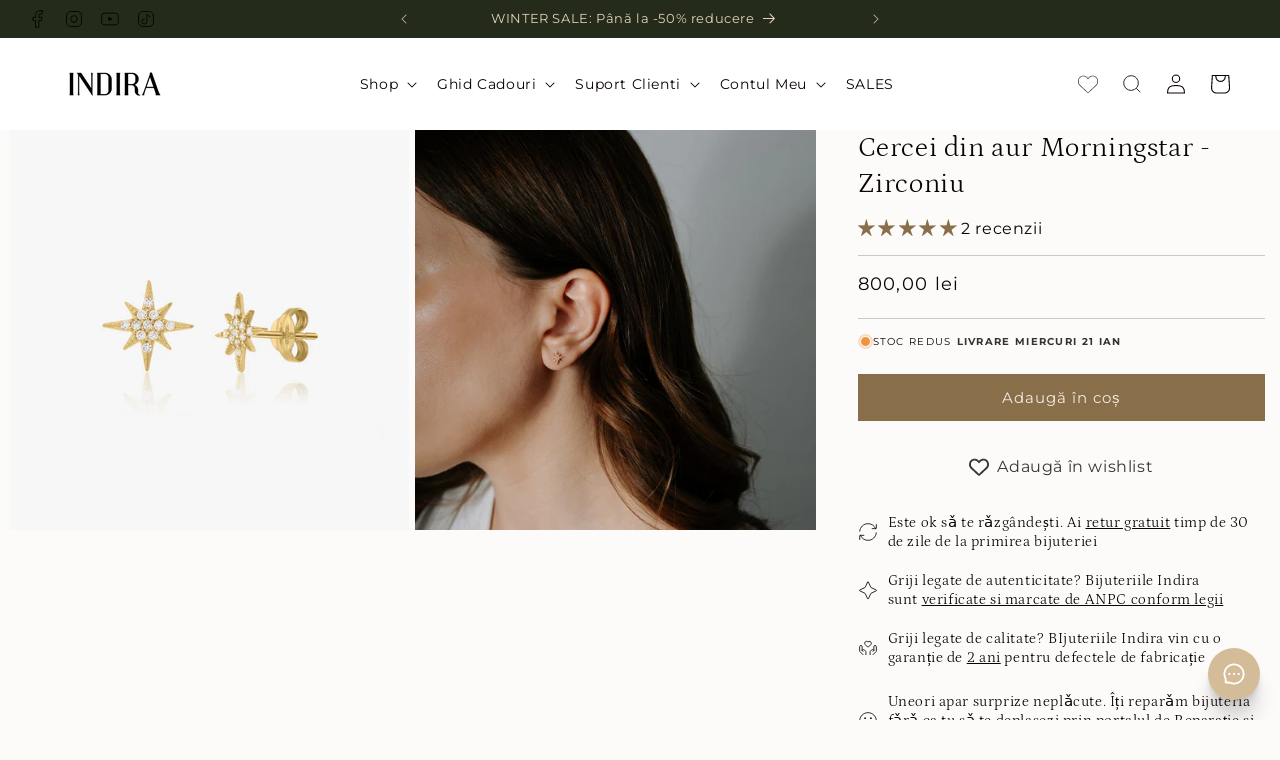

--- FILE ---
content_type: text/html; charset=utf-8
request_url: https://www.indira.ro/products/cercei-din-aur-morningstar-zirconiu
body_size: 77461
content:
<!doctype html>
<html class="js" lang="ro-RO">
  <head>
    <meta charset="utf-8">
    <meta http-equiv="X-UA-Compatible" content="IE=edge">
    <meta name="viewport" content="width=device-width,initial-scale=1">
    <meta name="theme-color" content="">
    <link rel="canonical" href="https://www.indira.ro/products/cercei-din-aur-morningstar-zirconiu"><link rel="icon" type="image/png" href="//www.indira.ro/cdn/shop/files/Indira_full_Circle.png?crop=center&height=32&v=1748955692&width=32"><link rel="preconnect" href="https://cdn.shopify.com" crossorigin><link rel="preconnect" href="https://fonts.shopifycdn.com" crossorigin><title>
      Cercei din aur Morningstar - Zirconiu
 &ndash; Indira</title>

    
      <meta name="description" content="Cercei eleganți din aur galben 14k, cu pietre de zirconiu fațetat, design inspirat de stele. Perfect pentru orice ocazie. Livrare rapidă.">
    

    

<meta property="og:site_name" content="Indira">
<meta property="og:url" content="https://www.indira.ro/products/cercei-din-aur-morningstar-zirconiu">
<meta property="og:title" content="Cercei din aur Morningstar - Zirconiu">
<meta property="og:type" content="product">
<meta property="og:description" content="Cercei eleganți din aur galben 14k, cu pietre de zirconiu fațetat, design inspirat de stele. Perfect pentru orice ocazie. Livrare rapidă."><meta property="og:image" content="http://www.indira.ro/cdn/shop/products/CerceidinaurMorningstar-Zirconiu.png?v=1681908752">
  <meta property="og:image:secure_url" content="https://www.indira.ro/cdn/shop/products/CerceidinaurMorningstar-Zirconiu.png?v=1681908752">
  <meta property="og:image:width" content="2048">
  <meta property="og:image:height" content="2048"><meta property="og:price:amount" content="800,00">
  <meta property="og:price:currency" content="RON"><meta name="twitter:card" content="summary_large_image">
<meta name="twitter:title" content="Cercei din aur Morningstar - Zirconiu">
<meta name="twitter:description" content="Cercei eleganți din aur galben 14k, cu pietre de zirconiu fațetat, design inspirat de stele. Perfect pentru orice ocazie. Livrare rapidă.">


    <script src="//www.indira.ro/cdn/shop/t/41/assets/constants.js?v=132983761750457495441731852931" defer="defer"></script>
    <script src="//www.indira.ro/cdn/shop/t/41/assets/pubsub.js?v=25310214064522200911744186968" defer="defer"></script>
    <script src="//www.indira.ro/cdn/shop/t/41/assets/global.js?v=7301445359237545521744186965" defer="defer"></script>
    <script src="//www.indira.ro/cdn/shop/t/41/assets/details-disclosure.js?v=13653116266235556501731852931" defer="defer"></script>
    <script src="//www.indira.ro/cdn/shop/t/41/assets/details-modal.js?v=25581673532751508451731852929" defer="defer"></script>
    <script src="//www.indira.ro/cdn/shop/t/41/assets/search-form.js?v=133129549252120666541731852928" defer="defer"></script><script src="//www.indira.ro/cdn/shop/t/41/assets/header-drawer-extend.js?v=157710460270973552701734951573" defer="defer"></script>
    <script src="//www.indira.ro/cdn/shop/t/41/assets/indira.js?v=167849044770876127281731868630" defer="defer"></script>

    <script>window.performance && window.performance.mark && window.performance.mark('shopify.content_for_header.start');</script><meta name="google-site-verification" content="DjHTOk3vNZxZZZcdsUJZViqpi3MjinKyqFlpwLIJYoM">
<meta name="google-site-verification" content="DjHTOk3vNZxZZZcdsUJZViqpi3MjinKyqFlpwLIJYoM">
<meta name="google-site-verification" content="ppI1hWPsp55PBQlwDDVrIJGebM3JWrHvGgo7x67Uh8I">
<meta id="shopify-digital-wallet" name="shopify-digital-wallet" content="/60028420267/digital_wallets/dialog">
<meta name="shopify-checkout-api-token" content="769c3892ab14f48026da9378299418b7">
<link rel="alternate" hreflang="x-default" href="https://www.indira.ro/products/cercei-din-aur-morningstar-zirconiu">
<link rel="alternate" hreflang="ro" href="https://www.indira.ro/products/cercei-din-aur-morningstar-zirconiu">
<link rel="alternate" hreflang="en-US" href="https://www.indirabijoux.com/products/gold-earrings-morningstar-zirconia">
<link rel="alternate" hreflang="en-GB" href="https://www.indira.co.uk/products/gold-earrings-morningstar-zirconia">
<link rel="alternate" hreflang="fr-FR" href="https://www.indira.fr/products/boucles-doreilles-or-morningstar-zircon">
<link rel="alternate" hreflang="pl-PL" href="https://www.indira.pl/products/zloty-kolczyki-morningstar-cyrkonia">
<link rel="alternate" hreflang="bg-BG" href="https://www.indira.bg/products/zlatni-obeci-morningstar-cirkoniy">
<link rel="alternate" type="application/json+oembed" href="https://www.indira.ro/products/cercei-din-aur-morningstar-zirconiu.oembed">
<script async="async" src="/checkouts/internal/preloads.js?locale=ro-RO"></script>
<link rel="preconnect" href="https://shop.app" crossorigin="anonymous">
<script async="async" src="https://shop.app/checkouts/internal/preloads.js?locale=ro-RO&shop_id=60028420267" crossorigin="anonymous"></script>
<script id="apple-pay-shop-capabilities" type="application/json">{"shopId":60028420267,"countryCode":"RO","currencyCode":"RON","merchantCapabilities":["supports3DS"],"merchantId":"gid:\/\/shopify\/Shop\/60028420267","merchantName":"Indira","requiredBillingContactFields":["postalAddress","email","phone"],"requiredShippingContactFields":["postalAddress","email","phone"],"shippingType":"shipping","supportedNetworks":["visa","maestro","masterCard","amex"],"total":{"type":"pending","label":"Indira","amount":"1.00"},"shopifyPaymentsEnabled":true,"supportsSubscriptions":true}</script>
<script id="shopify-features" type="application/json">{"accessToken":"769c3892ab14f48026da9378299418b7","betas":["rich-media-storefront-analytics"],"domain":"www.indira.ro","predictiveSearch":true,"shopId":60028420267,"locale":"ro"}</script>
<script>var Shopify = Shopify || {};
Shopify.shop = "indira-bijuterii.myshopify.com";
Shopify.locale = "ro-RO";
Shopify.currency = {"active":"RON","rate":"1.0"};
Shopify.country = "RO";
Shopify.theme = {"name":"indira-theme\/main","id":174882750807,"schema_name":"Dawn","schema_version":"15.3.0","theme_store_id":null,"role":"main"};
Shopify.theme.handle = "null";
Shopify.theme.style = {"id":null,"handle":null};
Shopify.cdnHost = "www.indira.ro/cdn";
Shopify.routes = Shopify.routes || {};
Shopify.routes.root = "/";</script>
<script type="module">!function(o){(o.Shopify=o.Shopify||{}).modules=!0}(window);</script>
<script>!function(o){function n(){var o=[];function n(){o.push(Array.prototype.slice.apply(arguments))}return n.q=o,n}var t=o.Shopify=o.Shopify||{};t.loadFeatures=n(),t.autoloadFeatures=n()}(window);</script>
<script>
  window.ShopifyPay = window.ShopifyPay || {};
  window.ShopifyPay.apiHost = "shop.app\/pay";
  window.ShopifyPay.redirectState = null;
</script>
<script id="shop-js-analytics" type="application/json">{"pageType":"product"}</script>
<script defer="defer" async type="module" src="//www.indira.ro/cdn/shopifycloud/shop-js/modules/v2/client.init-shop-cart-sync_CmBwHOPP.ro-RO.esm.js"></script>
<script defer="defer" async type="module" src="//www.indira.ro/cdn/shopifycloud/shop-js/modules/v2/chunk.common_Dklro_9k.esm.js"></script>
<script type="module">
  await import("//www.indira.ro/cdn/shopifycloud/shop-js/modules/v2/client.init-shop-cart-sync_CmBwHOPP.ro-RO.esm.js");
await import("//www.indira.ro/cdn/shopifycloud/shop-js/modules/v2/chunk.common_Dklro_9k.esm.js");

  window.Shopify.SignInWithShop?.initShopCartSync?.({"fedCMEnabled":true,"windoidEnabled":true});

</script>
<script>
  window.Shopify = window.Shopify || {};
  if (!window.Shopify.featureAssets) window.Shopify.featureAssets = {};
  window.Shopify.featureAssets['shop-js'] = {"shop-cart-sync":["modules/v2/client.shop-cart-sync_BNfjY1Cb.ro-RO.esm.js","modules/v2/chunk.common_Dklro_9k.esm.js"],"init-fed-cm":["modules/v2/client.init-fed-cm_DEpKfIUs.ro-RO.esm.js","modules/v2/chunk.common_Dklro_9k.esm.js"],"shop-button":["modules/v2/client.shop-button_vKkVvmGm.ro-RO.esm.js","modules/v2/chunk.common_Dklro_9k.esm.js"],"init-windoid":["modules/v2/client.init-windoid_nidH_ui3.ro-RO.esm.js","modules/v2/chunk.common_Dklro_9k.esm.js"],"init-shop-cart-sync":["modules/v2/client.init-shop-cart-sync_CmBwHOPP.ro-RO.esm.js","modules/v2/chunk.common_Dklro_9k.esm.js"],"shop-cash-offers":["modules/v2/client.shop-cash-offers_CIB66DTJ.ro-RO.esm.js","modules/v2/chunk.common_Dklro_9k.esm.js","modules/v2/chunk.modal__WqpBUwn.esm.js"],"shop-toast-manager":["modules/v2/client.shop-toast-manager_8qLVjK3T.ro-RO.esm.js","modules/v2/chunk.common_Dklro_9k.esm.js"],"avatar":["modules/v2/client.avatar_BTnouDA3.ro-RO.esm.js"],"init-shop-email-lookup-coordinator":["modules/v2/client.init-shop-email-lookup-coordinator_Dk5VhCJ5.ro-RO.esm.js","modules/v2/chunk.common_Dklro_9k.esm.js"],"pay-button":["modules/v2/client.pay-button_GlenklKs.ro-RO.esm.js","modules/v2/chunk.common_Dklro_9k.esm.js"],"init-customer-accounts":["modules/v2/client.init-customer-accounts_BE6-bRaV.ro-RO.esm.js","modules/v2/client.shop-login-button__vKN_DsX.ro-RO.esm.js","modules/v2/chunk.common_Dklro_9k.esm.js","modules/v2/chunk.modal__WqpBUwn.esm.js"],"shop-login-button":["modules/v2/client.shop-login-button__vKN_DsX.ro-RO.esm.js","modules/v2/chunk.common_Dklro_9k.esm.js","modules/v2/chunk.modal__WqpBUwn.esm.js"],"init-customer-accounts-sign-up":["modules/v2/client.init-customer-accounts-sign-up_D9NAZt5Y.ro-RO.esm.js","modules/v2/client.shop-login-button__vKN_DsX.ro-RO.esm.js","modules/v2/chunk.common_Dklro_9k.esm.js","modules/v2/chunk.modal__WqpBUwn.esm.js"],"init-shop-for-new-customer-accounts":["modules/v2/client.init-shop-for-new-customer-accounts_3Hws5fjT.ro-RO.esm.js","modules/v2/client.shop-login-button__vKN_DsX.ro-RO.esm.js","modules/v2/chunk.common_Dklro_9k.esm.js","modules/v2/chunk.modal__WqpBUwn.esm.js"],"shop-follow-button":["modules/v2/client.shop-follow-button_C6joiFQq.ro-RO.esm.js","modules/v2/chunk.common_Dklro_9k.esm.js","modules/v2/chunk.modal__WqpBUwn.esm.js"],"checkout-modal":["modules/v2/client.checkout-modal_BXTxpX0U.ro-RO.esm.js","modules/v2/chunk.common_Dklro_9k.esm.js","modules/v2/chunk.modal__WqpBUwn.esm.js"],"lead-capture":["modules/v2/client.lead-capture_qCQxKr-a.ro-RO.esm.js","modules/v2/chunk.common_Dklro_9k.esm.js","modules/v2/chunk.modal__WqpBUwn.esm.js"],"shop-login":["modules/v2/client.shop-login_bg1cf94l.ro-RO.esm.js","modules/v2/chunk.common_Dklro_9k.esm.js","modules/v2/chunk.modal__WqpBUwn.esm.js"],"payment-terms":["modules/v2/client.payment-terms_CbeV1eA9.ro-RO.esm.js","modules/v2/chunk.common_Dklro_9k.esm.js","modules/v2/chunk.modal__WqpBUwn.esm.js"]};
</script>
<script>(function() {
  var isLoaded = false;
  function asyncLoad() {
    if (isLoaded) return;
    isLoaded = true;
    var urls = ["https:\/\/d68ueg57a8p5r.cloudfront.net\/index.js?shop=indira-bijuterii.myshopify.com","https:\/\/lac.sfapp.magefan.top\/js\/scripttags\/assistance\/init.js?shop=indira-bijuterii.myshopify.com","https:\/\/s3.eu-west-1.amazonaws.com\/production-klarna-il-shopify-osm\/0b7fe7c4a98ef8166eeafee767bc667686567a25\/indira-bijuterii.myshopify.com-1758180771267.js?shop=indira-bijuterii.myshopify.com"];
    for (var i = 0; i < urls.length; i++) {
      var s = document.createElement('script');
      s.type = 'text/javascript';
      s.async = true;
      s.src = urls[i];
      var x = document.getElementsByTagName('script')[0];
      x.parentNode.insertBefore(s, x);
    }
  };
  if(window.attachEvent) {
    window.attachEvent('onload', asyncLoad);
  } else {
    window.addEventListener('load', asyncLoad, false);
  }
})();</script>
<script id="__st">var __st={"a":60028420267,"offset":7200,"reqid":"1477ce31-04a5-4d87-b93d-62f4d9d313fe-1768849131","pageurl":"www.indira.ro\/products\/cercei-din-aur-morningstar-zirconiu","u":"3d65e05365cc","p":"product","rtyp":"product","rid":7601972379819};</script>
<script>window.ShopifyPaypalV4VisibilityTracking = true;</script>
<script id="captcha-bootstrap">!function(){'use strict';const t='contact',e='account',n='new_comment',o=[[t,t],['blogs',n],['comments',n],[t,'customer']],c=[[e,'customer_login'],[e,'guest_login'],[e,'recover_customer_password'],[e,'create_customer']],r=t=>t.map((([t,e])=>`form[action*='/${t}']:not([data-nocaptcha='true']) input[name='form_type'][value='${e}']`)).join(','),a=t=>()=>t?[...document.querySelectorAll(t)].map((t=>t.form)):[];function s(){const t=[...o],e=r(t);return a(e)}const i='password',u='form_key',d=['recaptcha-v3-token','g-recaptcha-response','h-captcha-response',i],f=()=>{try{return window.sessionStorage}catch{return}},m='__shopify_v',_=t=>t.elements[u];function p(t,e,n=!1){try{const o=window.sessionStorage,c=JSON.parse(o.getItem(e)),{data:r}=function(t){const{data:e,action:n}=t;return t[m]||n?{data:e,action:n}:{data:t,action:n}}(c);for(const[e,n]of Object.entries(r))t.elements[e]&&(t.elements[e].value=n);n&&o.removeItem(e)}catch(o){console.error('form repopulation failed',{error:o})}}const l='form_type',E='cptcha';function T(t){t.dataset[E]=!0}const w=window,h=w.document,L='Shopify',v='ce_forms',y='captcha';let A=!1;((t,e)=>{const n=(g='f06e6c50-85a8-45c8-87d0-21a2b65856fe',I='https://cdn.shopify.com/shopifycloud/storefront-forms-hcaptcha/ce_storefront_forms_captcha_hcaptcha.v1.5.2.iife.js',D={infoText:'Protejat prin hCaptcha',privacyText:'Confidențialitate',termsText:'Condiții'},(t,e,n)=>{const o=w[L][v],c=o.bindForm;if(c)return c(t,g,e,D).then(n);var r;o.q.push([[t,g,e,D],n]),r=I,A||(h.body.append(Object.assign(h.createElement('script'),{id:'captcha-provider',async:!0,src:r})),A=!0)});var g,I,D;w[L]=w[L]||{},w[L][v]=w[L][v]||{},w[L][v].q=[],w[L][y]=w[L][y]||{},w[L][y].protect=function(t,e){n(t,void 0,e),T(t)},Object.freeze(w[L][y]),function(t,e,n,w,h,L){const[v,y,A,g]=function(t,e,n){const i=e?o:[],u=t?c:[],d=[...i,...u],f=r(d),m=r(i),_=r(d.filter((([t,e])=>n.includes(e))));return[a(f),a(m),a(_),s()]}(w,h,L),I=t=>{const e=t.target;return e instanceof HTMLFormElement?e:e&&e.form},D=t=>v().includes(t);t.addEventListener('submit',(t=>{const e=I(t);if(!e)return;const n=D(e)&&!e.dataset.hcaptchaBound&&!e.dataset.recaptchaBound,o=_(e),c=g().includes(e)&&(!o||!o.value);(n||c)&&t.preventDefault(),c&&!n&&(function(t){try{if(!f())return;!function(t){const e=f();if(!e)return;const n=_(t);if(!n)return;const o=n.value;o&&e.removeItem(o)}(t);const e=Array.from(Array(32),(()=>Math.random().toString(36)[2])).join('');!function(t,e){_(t)||t.append(Object.assign(document.createElement('input'),{type:'hidden',name:u})),t.elements[u].value=e}(t,e),function(t,e){const n=f();if(!n)return;const o=[...t.querySelectorAll(`input[type='${i}']`)].map((({name:t})=>t)),c=[...d,...o],r={};for(const[a,s]of new FormData(t).entries())c.includes(a)||(r[a]=s);n.setItem(e,JSON.stringify({[m]:1,action:t.action,data:r}))}(t,e)}catch(e){console.error('failed to persist form',e)}}(e),e.submit())}));const S=(t,e)=>{t&&!t.dataset[E]&&(n(t,e.some((e=>e===t))),T(t))};for(const o of['focusin','change'])t.addEventListener(o,(t=>{const e=I(t);D(e)&&S(e,y())}));const B=e.get('form_key'),M=e.get(l),P=B&&M;t.addEventListener('DOMContentLoaded',(()=>{const t=y();if(P)for(const e of t)e.elements[l].value===M&&p(e,B);[...new Set([...A(),...v().filter((t=>'true'===t.dataset.shopifyCaptcha))])].forEach((e=>S(e,t)))}))}(h,new URLSearchParams(w.location.search),n,t,e,['guest_login'])})(!1,!0)}();</script>
<script integrity="sha256-4kQ18oKyAcykRKYeNunJcIwy7WH5gtpwJnB7kiuLZ1E=" data-source-attribution="shopify.loadfeatures" defer="defer" src="//www.indira.ro/cdn/shopifycloud/storefront/assets/storefront/load_feature-a0a9edcb.js" crossorigin="anonymous"></script>
<script crossorigin="anonymous" defer="defer" src="//www.indira.ro/cdn/shopifycloud/storefront/assets/shopify_pay/storefront-65b4c6d7.js?v=20250812"></script>
<script data-source-attribution="shopify.dynamic_checkout.dynamic.init">var Shopify=Shopify||{};Shopify.PaymentButton=Shopify.PaymentButton||{isStorefrontPortableWallets:!0,init:function(){window.Shopify.PaymentButton.init=function(){};var t=document.createElement("script");t.src="https://www.indira.ro/cdn/shopifycloud/portable-wallets/latest/portable-wallets.ro.js",t.type="module",document.head.appendChild(t)}};
</script>
<script data-source-attribution="shopify.dynamic_checkout.buyer_consent">
  function portableWalletsHideBuyerConsent(e){var t=document.getElementById("shopify-buyer-consent"),n=document.getElementById("shopify-subscription-policy-button");t&&n&&(t.classList.add("hidden"),t.setAttribute("aria-hidden","true"),n.removeEventListener("click",e))}function portableWalletsShowBuyerConsent(e){var t=document.getElementById("shopify-buyer-consent"),n=document.getElementById("shopify-subscription-policy-button");t&&n&&(t.classList.remove("hidden"),t.removeAttribute("aria-hidden"),n.addEventListener("click",e))}window.Shopify?.PaymentButton&&(window.Shopify.PaymentButton.hideBuyerConsent=portableWalletsHideBuyerConsent,window.Shopify.PaymentButton.showBuyerConsent=portableWalletsShowBuyerConsent);
</script>
<script data-source-attribution="shopify.dynamic_checkout.cart.bootstrap">document.addEventListener("DOMContentLoaded",(function(){function t(){return document.querySelector("shopify-accelerated-checkout-cart, shopify-accelerated-checkout")}if(t())Shopify.PaymentButton.init();else{new MutationObserver((function(e,n){t()&&(Shopify.PaymentButton.init(),n.disconnect())})).observe(document.body,{childList:!0,subtree:!0})}}));
</script>
<script id='scb4127' type='text/javascript' async='' src='https://www.indira.ro/cdn/shopifycloud/privacy-banner/storefront-banner.js'></script><link id="shopify-accelerated-checkout-styles" rel="stylesheet" media="screen" href="https://www.indira.ro/cdn/shopifycloud/portable-wallets/latest/accelerated-checkout-backwards-compat.css" crossorigin="anonymous">
<style id="shopify-accelerated-checkout-cart">
        #shopify-buyer-consent {
  margin-top: 1em;
  display: inline-block;
  width: 100%;
}

#shopify-buyer-consent.hidden {
  display: none;
}

#shopify-subscription-policy-button {
  background: none;
  border: none;
  padding: 0;
  text-decoration: underline;
  font-size: inherit;
  cursor: pointer;
}

#shopify-subscription-policy-button::before {
  box-shadow: none;
}

      </style>
<script id="sections-script" data-sections="header" defer="defer" src="//www.indira.ro/cdn/shop/t/41/compiled_assets/scripts.js?37293"></script>
<script>window.performance && window.performance.mark && window.performance.mark('shopify.content_for_header.end');</script>


    <style data-shopify>
      @font-face {
  font-family: Montserrat;
  font-weight: 400;
  font-style: normal;
  font-display: swap;
  src: url("//www.indira.ro/cdn/fonts/montserrat/montserrat_n4.81949fa0ac9fd2021e16436151e8eaa539321637.woff2") format("woff2"),
       url("//www.indira.ro/cdn/fonts/montserrat/montserrat_n4.a6c632ca7b62da89c3594789ba828388aac693fe.woff") format("woff");
}

      @font-face {
  font-family: Montserrat;
  font-weight: 700;
  font-style: normal;
  font-display: swap;
  src: url("//www.indira.ro/cdn/fonts/montserrat/montserrat_n7.3c434e22befd5c18a6b4afadb1e3d77c128c7939.woff2") format("woff2"),
       url("//www.indira.ro/cdn/fonts/montserrat/montserrat_n7.5d9fa6e2cae713c8fb539a9876489d86207fe957.woff") format("woff");
}

      @font-face {
  font-family: Montserrat;
  font-weight: 400;
  font-style: italic;
  font-display: swap;
  src: url("//www.indira.ro/cdn/fonts/montserrat/montserrat_i4.5a4ea298b4789e064f62a29aafc18d41f09ae59b.woff2") format("woff2"),
       url("//www.indira.ro/cdn/fonts/montserrat/montserrat_i4.072b5869c5e0ed5b9d2021e4c2af132e16681ad2.woff") format("woff");
}

      @font-face {
  font-family: Montserrat;
  font-weight: 700;
  font-style: italic;
  font-display: swap;
  src: url("//www.indira.ro/cdn/fonts/montserrat/montserrat_i7.a0d4a463df4f146567d871890ffb3c80408e7732.woff2") format("woff2"),
       url("//www.indira.ro/cdn/fonts/montserrat/montserrat_i7.f6ec9f2a0681acc6f8152c40921d2a4d2e1a2c78.woff") format("woff");
}

      @font-face {
  font-family: Petrona;
  font-weight: 300;
  font-style: normal;
  font-display: swap;
  src: url("//www.indira.ro/cdn/fonts/petrona/petrona_n3.250c152547847046b10fa19c6d8a9efe6c776559.woff2") format("woff2"),
       url("//www.indira.ro/cdn/fonts/petrona/petrona_n3.ad77a6c8ba80ba8b4e3f1194fe5fde78c4330eb7.woff") format("woff");
}


      
        :root,
        .color-scheme-1 {
          --color-background: 252,251,249;
        
          --gradient-background: #fcfbf9;
        

        

        --color-foreground: 10,2,3;
        --color-background-contrast: 210,194,164;
        --color-shadow: 10,2,3;
        --color-button: 137,110,74;
        --color-button-text: 255,255,255;
        --color-secondary-button: 252,251,249;
        --color-secondary-button-text: 10,2,3;
        --color-link: 10,2,3;
        --color-badge-foreground: 10,2,3;
        --color-badge-background: 252,251,249;
        --color-badge-border: 10,2,3;
        --payment-terms-background-color: rgb(252 251 249);
      }
      
        
        .color-scheme-2 {
          --color-background: 37,43,26;
        
          --gradient-background: #252b1a;
        

        

        --color-foreground: 227,209,187;
        --color-background-contrast: 51,59,36;
        --color-shadow: 10,2,3;
        --color-button: 137,110,74;
        --color-button-text: 242,234,224;
        --color-secondary-button: 37,43,26;
        --color-secondary-button-text: 137,110,74;
        --color-link: 137,110,74;
        --color-badge-foreground: 227,209,187;
        --color-badge-background: 37,43,26;
        --color-badge-border: 227,209,187;
        --payment-terms-background-color: rgb(37 43 26);
      }
      
        
        .color-scheme-3 {
          --color-background: 242,234,224;
        
          --gradient-background: #f2eae0;
        

        

        --color-foreground: 10,2,3;
        --color-background-contrast: 204,173,134;
        --color-shadow: 10,2,3;
        --color-button: 131,98,79;
        --color-button-text: 248,244,237;
        --color-secondary-button: 242,234,224;
        --color-secondary-button-text: 255,255,255;
        --color-link: 255,255,255;
        --color-badge-foreground: 10,2,3;
        --color-badge-background: 242,234,224;
        --color-badge-border: 10,2,3;
        --payment-terms-background-color: rgb(242 234 224);
      }
      
        
        .color-scheme-4 {
          --color-background: 227,209,187;
        
          --gradient-background: #e3d1bb;
        

        

        --color-foreground: 10,2,3;
        --color-background-contrast: 190,148,97;
        --color-shadow: 10,2,3;
        --color-button: 137,110,74;
        --color-button-text: 242,234,224;
        --color-secondary-button: 227,209,187;
        --color-secondary-button-text: 255,255,255;
        --color-link: 255,255,255;
        --color-badge-foreground: 10,2,3;
        --color-badge-background: 227,209,187;
        --color-badge-border: 10,2,3;
        --payment-terms-background-color: rgb(227 209 187);
      }
      
        
        .color-scheme-5 {
          --color-background: 37,43,26;
        
          --gradient-background: #252b1a;
        

        

        --color-foreground: 227,209,187;
        --color-background-contrast: 51,59,36;
        --color-shadow: 10,2,3;
        --color-button: 242,234,224;
        --color-button-text: 10,2,3;
        --color-secondary-button: 37,43,26;
        --color-secondary-button-text: 255,255,255;
        --color-link: 255,255,255;
        --color-badge-foreground: 227,209,187;
        --color-badge-background: 37,43,26;
        --color-badge-border: 227,209,187;
        --payment-terms-background-color: rgb(37 43 26);
      }
      
        
        .color-scheme-bd0cc0c2-883a-4ed8-a9e4-51ae4185ed6b {
          --color-background: 252,251,249;
        
          --gradient-background: #fcfbf9;
        

        

        --color-foreground: 10,2,3;
        --color-background-contrast: 210,194,164;
        --color-shadow: 10,2,3;
        --color-button: 137,110,74;
        --color-button-text: 242,234,224;
        --color-secondary-button: 252,251,249;
        --color-secondary-button-text: 135,126,82;
        --color-link: 135,126,82;
        --color-badge-foreground: 10,2,3;
        --color-badge-background: 252,251,249;
        --color-badge-border: 10,2,3;
        --payment-terms-background-color: rgb(252 251 249);
      }
      
        
        .color-scheme-3e3467f5-0936-40d3-be44-e2b959e2adff {
          --color-background: 252,251,249;
        
          --gradient-background: #fcfbf9;
        

        

        --color-foreground: 10,2,3;
        --color-background-contrast: 210,194,164;
        --color-shadow: 10,2,3;
        --color-button: 137,110,74;
        --color-button-text: 255,255,255;
        --color-secondary-button: 252,251,249;
        --color-secondary-button-text: 10,2,3;
        --color-link: 10,2,3;
        --color-badge-foreground: 10,2,3;
        --color-badge-background: 252,251,249;
        --color-badge-border: 10,2,3;
        --payment-terms-background-color: rgb(252 251 249);
      }
      
        
        .color-scheme-56b22761-097a-42a8-ba84-68add183e290 {
          --color-background: 255,255,255;
        
          --gradient-background: #ffffff;
        

        

        --color-foreground: 10,2,3;
        --color-background-contrast: 191,191,191;
        --color-shadow: 10,2,3;
        --color-button: 137,110,74;
        --color-button-text: 255,255,255;
        --color-secondary-button: 255,255,255;
        --color-secondary-button-text: 10,2,3;
        --color-link: 10,2,3;
        --color-badge-foreground: 10,2,3;
        --color-badge-background: 255,255,255;
        --color-badge-border: 10,2,3;
        --payment-terms-background-color: rgb(255 255 255);
      }
      

      body, .color-scheme-1, .color-scheme-2, .color-scheme-3, .color-scheme-4, .color-scheme-5, .color-scheme-bd0cc0c2-883a-4ed8-a9e4-51ae4185ed6b, .color-scheme-3e3467f5-0936-40d3-be44-e2b959e2adff, .color-scheme-56b22761-097a-42a8-ba84-68add183e290 {
        color: rgba(var(--color-foreground), 1);
        background-color: rgb(var(--color-background));
      }

      :root {
        --font-body-family: Montserrat, sans-serif;
        --font-body-style: normal;
        --font-body-weight: 400;
        --font-body-weight-bold: 700;

        --font-heading-family: Petrona, serif;
        --font-heading-style: normal;
        --font-heading-weight: 300;

        --font-body-scale: 1.0;
        --font-heading-scale: 1.0;

        --media-padding: px;
        --media-border-opacity: 0.0;
        --media-border-width: 0px;
        --media-radius: 0px;
        --media-shadow-opacity: 0.0;
        --media-shadow-horizontal-offset: 0px;
        --media-shadow-vertical-offset: 4px;
        --media-shadow-blur-radius: 5px;
        --media-shadow-visible: 0;

        --page-width: 140rem;
        --page-width-margin: 0rem;

        --product-card-image-padding: 0.0rem;
        --product-card-corner-radius: 0.0rem;
        --product-card-text-alignment: left;
        --product-card-border-width: 0.0rem;
        --product-card-border-opacity: 0.1;
        --product-card-shadow-opacity: 0.0;
        --product-card-shadow-visible: 0;
        --product-card-shadow-horizontal-offset: 0.0rem;
        --product-card-shadow-vertical-offset: 0.4rem;
        --product-card-shadow-blur-radius: 0.5rem;

        --collection-card-image-padding: 0.0rem;
        --collection-card-corner-radius: 0.0rem;
        --collection-card-text-alignment: left;
        --collection-card-border-width: 0.0rem;
        --collection-card-border-opacity: 0.1;
        --collection-card-shadow-opacity: 0.0;
        --collection-card-shadow-visible: 0;
        --collection-card-shadow-horizontal-offset: 0.0rem;
        --collection-card-shadow-vertical-offset: 0.4rem;
        --collection-card-shadow-blur-radius: 0.5rem;

        --blog-card-image-padding: 0.0rem;
        --blog-card-corner-radius: 0.0rem;
        --blog-card-text-alignment: left;
        --blog-card-border-width: 0.0rem;
        --blog-card-border-opacity: 0.1;
        --blog-card-shadow-opacity: 0.0;
        --blog-card-shadow-visible: 0;
        --blog-card-shadow-horizontal-offset: 0.0rem;
        --blog-card-shadow-vertical-offset: 0.4rem;
        --blog-card-shadow-blur-radius: 0.5rem;

        --badge-corner-radius: 1.0rem;

        --popup-border-width: 1px;
        --popup-border-opacity: 0.1;
        --popup-corner-radius: 0px;
        --popup-shadow-opacity: 0.05;
        --popup-shadow-horizontal-offset: 0px;
        --popup-shadow-vertical-offset: 4px;
        --popup-shadow-blur-radius: 5px;

        --drawer-border-width: 1px;
        --drawer-border-opacity: 0.1;
        --drawer-shadow-opacity: 0.0;
        --drawer-shadow-horizontal-offset: 0px;
        --drawer-shadow-vertical-offset: 4px;
        --drawer-shadow-blur-radius: 5px;

        --spacing-sections-desktop: 0px;
        --spacing-sections-mobile: 0px;

        --grid-desktop-vertical-spacing: 4px;
        --grid-desktop-horizontal-spacing: 12px;
        --grid-mobile-vertical-spacing: 2px;
        --grid-mobile-horizontal-spacing: 6px;

        --text-boxes-border-opacity: 0.1;
        --text-boxes-border-width: 0px;
        --text-boxes-radius: 0px;
        --text-boxes-shadow-opacity: 0.0;
        --text-boxes-shadow-visible: 0;
        --text-boxes-shadow-horizontal-offset: 0px;
        --text-boxes-shadow-vertical-offset: 4px;
        --text-boxes-shadow-blur-radius: 5px;

        --buttons-radius: 0px;
        --buttons-radius-outset: 0px;
        --buttons-border-width: 1px;
        --buttons-border-opacity: 1.0;
        --buttons-shadow-opacity: 0.0;
        --buttons-shadow-visible: 0;
        --buttons-shadow-horizontal-offset: 0px;
        --buttons-shadow-vertical-offset: 4px;
        --buttons-shadow-blur-radius: 5px;
        --buttons-border-offset: 0px;

        --inputs-radius: 4px;
        --inputs-border-width: 1px;
        --inputs-border-opacity: 0.55;
        --inputs-shadow-opacity: 0.0;
        --inputs-shadow-horizontal-offset: 0px;
        --inputs-margin-offset: 0px;
        --inputs-shadow-vertical-offset: 4px;
        --inputs-shadow-blur-radius: 5px;
        --inputs-radius-outset: 5px;

        --variant-pills-radius: 0px;
        --variant-pills-border-width: 1px;
        --variant-pills-border-opacity: 0.25;
        --variant-pills-shadow-opacity: 0.0;
        --variant-pills-shadow-horizontal-offset: 0px;
        --variant-pills-shadow-vertical-offset: 4px;
        --variant-pills-shadow-blur-radius: 5px;
      }

      *,
      *::before,
      *::after {
        box-sizing: inherit;
      }

      html {
        box-sizing: border-box;
        font-size: calc(var(--font-body-scale) * 62.5%);
        height: 100%;
      }

      body {
        display: grid;
        grid-template-rows: auto auto 1fr auto;
        grid-template-columns: 100%;
        min-height: 100%;
        margin: 0;
        font-size: 1.5rem;
        letter-spacing: 0.06rem;
        line-height: calc(1 + 0.8 / var(--font-body-scale));
        font-family: var(--font-body-family);
        font-style: var(--font-body-style);
        font-weight: var(--font-body-weight);
      }

      @media screen and (min-width: 750px) {
        body {
          font-size: 1.6rem;
        }
      }
    </style>

    <link href="//www.indira.ro/cdn/shop/t/41/assets/base.css?v=65714293456683207051744186959" rel="stylesheet" type="text/css" media="all" />
    <link href="//www.indira.ro/cdn/shop/t/41/assets/indira.css?v=179462116941761290791762250069" rel="stylesheet" type="text/css" media="all" />
    <link rel="stylesheet" href="//www.indira.ro/cdn/shop/t/41/assets/component-cart-items.css?v=123238115697927560811731852929" media="print" onload="this.media='all'">

    
      <link href="//www.indira.ro/cdn/shop/t/41/assets/custom-product.css?v=78107648452927568311734703210" rel="stylesheet" type="text/css" media="all" />
    
<link href="//www.indira.ro/cdn/shop/t/41/assets/component-cart-drawer.css?v=177270122370111738051764866316" rel="stylesheet" type="text/css" media="all" />
      <link href="//www.indira.ro/cdn/shop/t/41/assets/component-cart.css?v=164708765130180853531731852923" rel="stylesheet" type="text/css" media="all" />
      <link href="//www.indira.ro/cdn/shop/t/41/assets/component-totals.css?v=15906652033866631521731852925" rel="stylesheet" type="text/css" media="all" />
      <link href="//www.indira.ro/cdn/shop/t/41/assets/component-price.css?v=70172745017360139101731852924" rel="stylesheet" type="text/css" media="all" />
      <link href="//www.indira.ro/cdn/shop/t/41/assets/component-discounts.css?v=152760482443307489271731852927" rel="stylesheet" type="text/css" media="all" />

      <link rel="preload" as="font" href="//www.indira.ro/cdn/fonts/montserrat/montserrat_n4.81949fa0ac9fd2021e16436151e8eaa539321637.woff2" type="font/woff2" crossorigin>
      

      <link rel="preload" as="font" href="//www.indira.ro/cdn/fonts/petrona/petrona_n3.250c152547847046b10fa19c6d8a9efe6c776559.woff2" type="font/woff2" crossorigin>
      
<link href="//www.indira.ro/cdn/shop/t/41/assets/component-localization-form.css?v=170315343355214948141731852930" rel="stylesheet" type="text/css" media="all" />
      <script src="//www.indira.ro/cdn/shop/t/41/assets/localization-form.js?v=144176611646395275351731852921" defer="defer"></script><link
        rel="stylesheet"
        href="//www.indira.ro/cdn/shop/t/41/assets/component-predictive-search.css?v=118923337488134913561731852924"
        media="print"
        onload="this.media='all'"
      ><script>
      if (Shopify.designMode) {
        document.documentElement.classList.add('shopify-design-mode');
      }
    </script>
  <!-- BEGIN app block: shopify://apps/judge-me-reviews/blocks/judgeme_core/61ccd3b1-a9f2-4160-9fe9-4fec8413e5d8 --><!-- Start of Judge.me Core -->






<link rel="dns-prefetch" href="https://cdnwidget.judge.me">
<link rel="dns-prefetch" href="https://cdn.judge.me">
<link rel="dns-prefetch" href="https://cdn1.judge.me">
<link rel="dns-prefetch" href="https://api.judge.me">

<script data-cfasync='false' class='jdgm-settings-script'>window.jdgmSettings={"pagination":5,"disable_web_reviews":false,"badge_no_review_text":"Nicio recenzie","badge_n_reviews_text":"{{ n }} recenzie/recenzii","hide_badge_preview_if_no_reviews":true,"badge_hide_text":false,"enforce_center_preview_badge":false,"widget_title":"Recenzii Clienți","widget_open_form_text":"Scrie o recenzie","widget_close_form_text":"Anulează recenzia","widget_refresh_page_text":"Reîmprospătează pagina","widget_summary_text":"Pe baza a {{ number_of_reviews }} recenzie/recenzii","widget_no_review_text":"Fii primul care scrie o recenzie","widget_name_field_text":"Nume de afișare","widget_verified_name_field_text":"Nume verificat (public)","widget_name_placeholder_text":"Nume de afișare","widget_required_field_error_text":"Acest câmp este obligatoriu.","widget_email_field_text":"Adresă de email","widget_verified_email_field_text":"Email verificat (privat, nu poate fi editat)","widget_email_placeholder_text":"Adresa ta de email","widget_email_field_error_text":"Te rugăm să introduci o adresă de email validă.","widget_rating_field_text":"Evaluare","widget_review_title_field_text":"Titlul Recenziei","widget_review_title_placeholder_text":"Dă recenziei tale un titlu","widget_review_body_field_text":"Conținutul recenziei","widget_review_body_placeholder_text":"Începe să scrii aici...","widget_pictures_field_text":"Poză/Video (opțional)","widget_submit_review_text":"Trimite Recenzia","widget_submit_verified_review_text":"Trimite Recenzie Verificată","widget_submit_success_msg_with_auto_publish":"Mulțumim! Te rugăm să reîmprospătezi pagina în câteva momente pentru a-ți vedea recenzia. Poți elimina sau edita recenzia ta conectându-te la \u003ca href='https://judge.me/login' target='_blank' rel='nofollow noopener'\u003eJudge.me\u003c/a\u003e","widget_submit_success_msg_no_auto_publish":"Mulțumim! Recenzia ta va fi publicată imediat ce va fi aprobată de administratorul magazinului. Poți elimina sau edita recenzia ta conectându-te la \u003ca href='https://judge.me/login' target='_blank' rel='nofollow noopener'\u003eJudge.me\u003c/a\u003e","widget_show_default_reviews_out_of_total_text":"Se afișează {{ n_reviews_shown }} din {{ n_reviews }} recenzii.","widget_show_all_link_text":"Arată tot","widget_show_less_link_text":"Arată mai puțin","widget_author_said_text":"{{ reviewer_name }} a spus:","widget_days_text":"acum {{ n }} zile","widget_weeks_text":"acum {{ n }} săptămână/săptămâni","widget_months_text":"acum {{ n }} lună/luni","widget_years_text":"acum {{ n }} an/ani","widget_yesterday_text":"Ieri","widget_today_text":"Astăzi","widget_replied_text":"\u003e\u003e {{ shop_name }} a răspuns:","widget_read_more_text":"Citește mai mult","widget_reviewer_name_as_initial":"","widget_rating_filter_color":"#fbcd0a","widget_rating_filter_see_all_text":"Vezi toate recenziile","widget_sorting_most_recent_text":"Cele mai recente","widget_sorting_highest_rating_text":"Evaluare cea mai mare","widget_sorting_lowest_rating_text":"Evaluare cea mai mică","widget_sorting_with_pictures_text":"Doar cu poze","widget_sorting_most_helpful_text":"Cele mai utile","widget_open_question_form_text":"Pune o întrebare","widget_reviews_subtab_text":"Recenzii","widget_questions_subtab_text":"Întrebări","widget_question_label_text":"Întrebare","widget_answer_label_text":"Răspuns","widget_question_placeholder_text":"Scrie întrebarea ta aici","widget_submit_question_text":"Trimite Întrebarea","widget_question_submit_success_text":"Mulțumim pentru întrebarea ta! Te vom anunța odată ce primește un răspuns.","verified_badge_text":"Verificat","verified_badge_bg_color":"","verified_badge_text_color":"","verified_badge_placement":"left-of-reviewer-name","widget_review_max_height":"","widget_hide_border":true,"widget_social_share":false,"widget_thumb":true,"widget_review_location_show":false,"widget_location_format":"","all_reviews_include_out_of_store_products":true,"all_reviews_out_of_store_text":"(în afara magazinului)","all_reviews_pagination":100,"all_reviews_product_name_prefix_text":"despre","enable_review_pictures":true,"enable_question_anwser":true,"widget_theme":"leex","review_date_format":"mm/dd/yyyy","default_sort_method":"most-recent","widget_product_reviews_subtab_text":"Recenzii Produse","widget_shop_reviews_subtab_text":"Recenzii Magazin","widget_other_products_reviews_text":"Recenzii pentru alte produse","widget_store_reviews_subtab_text":"Recenzii magazin","widget_no_store_reviews_text":"Acest magazin nu are încă recenzii","widget_web_restriction_product_reviews_text":"Acest produs nu are încă recenzii","widget_no_items_text":"Nu s-a găsit niciun element","widget_show_more_text":"Arată mai multe","widget_write_a_store_review_text":"Scrie o Recenzie pentru Magazin","widget_other_languages_heading":"Recenzii în Alte Limbi","widget_translate_review_text":"Traduceți recenzia în {{ language }}","widget_translating_review_text":"Se traduce...","widget_show_original_translation_text":"Afișează originalul ({{ language }})","widget_translate_review_failed_text":"Recenzia nu a putut fi tradusă.","widget_translate_review_retry_text":"Reîncercați","widget_translate_review_try_again_later_text":"Încercați din nou mai târziu","show_product_url_for_grouped_product":false,"widget_sorting_pictures_first_text":"Pozele primele","show_pictures_on_all_rev_page_mobile":false,"show_pictures_on_all_rev_page_desktop":false,"floating_tab_hide_mobile_install_preference":false,"floating_tab_button_name":"★ Recenzii","floating_tab_title":"Lăsăm clienții să vorbească pentru noi","floating_tab_button_color":"","floating_tab_button_background_color":"","floating_tab_url":"","floating_tab_url_enabled":false,"floating_tab_tab_style":"text","all_reviews_text_badge_text":"Clienții ne evaluează {{ shop.metafields.judgeme.all_reviews_rating | round: 1 }}/5 pe baza a {{ shop.metafields.judgeme.all_reviews_count }} recenzii.","all_reviews_text_badge_text_branded_style":"{{ shop.metafields.judgeme.all_reviews_rating | round: 1 }} din 5 stele pe baza a {{ shop.metafields.judgeme.all_reviews_count }} recenzii","is_all_reviews_text_badge_a_link":true,"show_stars_for_all_reviews_text_badge":false,"all_reviews_text_badge_url":"/pages/reviews","all_reviews_text_style":"branded","all_reviews_text_color_style":"custom","all_reviews_text_color":"#252B1A","all_reviews_text_show_jm_brand":false,"featured_carousel_show_header":false,"featured_carousel_title":"Lăsăm clienții să vorbească pentru noi","testimonials_carousel_title":"Clienții ne spun","videos_carousel_title":"Relatări reale ale clienților","cards_carousel_title":"Clienții ne spun","featured_carousel_count_text":"prin cele {{ n }} de recenzii","featured_carousel_add_link_to_all_reviews_page":false,"featured_carousel_url":"/pages/reviews","featured_carousel_show_images":true,"featured_carousel_autoslide_interval":5,"featured_carousel_arrows_on_the_sides":true,"featured_carousel_height":250,"featured_carousel_width":80,"featured_carousel_image_size":100,"featured_carousel_image_height":367,"featured_carousel_arrow_color":"#252B1A","verified_count_badge_style":"branded","verified_count_badge_orientation":"horizontal","verified_count_badge_color_style":"judgeme_brand_color","verified_count_badge_color":"#108474","is_verified_count_badge_a_link":false,"verified_count_badge_url":"","verified_count_badge_show_jm_brand":true,"widget_rating_preset_default":5,"widget_first_sub_tab":"product-reviews","widget_show_histogram":true,"widget_histogram_use_custom_color":false,"widget_pagination_use_custom_color":false,"widget_star_use_custom_color":false,"widget_verified_badge_use_custom_color":false,"widget_write_review_use_custom_color":false,"picture_reminder_submit_button":"Upload Pictures","enable_review_videos":true,"mute_video_by_default":false,"widget_sorting_videos_first_text":"Videoclipurile primele","widget_review_pending_text":"În așteptare","featured_carousel_items_for_large_screen":3,"social_share_options_order":"Facebook,Twitter","remove_microdata_snippet":false,"disable_json_ld":false,"enable_json_ld_products":true,"preview_badge_show_question_text":false,"preview_badge_no_question_text":"Nicio întrebare","preview_badge_n_question_text":"{{ number_of_questions }} întrebare/întrebări","qa_badge_show_icon":false,"qa_badge_position":"same-row","remove_judgeme_branding":true,"widget_add_search_bar":false,"widget_search_bar_placeholder":"Caută","widget_sorting_verified_only_text":"Doar verificate","featured_carousel_theme":"gallery","featured_carousel_show_rating":true,"featured_carousel_show_title":false,"featured_carousel_show_body":true,"featured_carousel_show_date":false,"featured_carousel_show_reviewer":true,"featured_carousel_show_product":true,"featured_carousel_header_background_color":"#108474","featured_carousel_header_text_color":"#ffffff","featured_carousel_name_product_separator":"reviewed","featured_carousel_full_star_background":"#877E52","featured_carousel_empty_star_background":"#F2EAE0","featured_carousel_vertical_theme_background":"#f9fafb","featured_carousel_verified_badge_enable":true,"featured_carousel_verified_badge_color":"#108474","featured_carousel_border_style":"round","featured_carousel_review_line_length_limit":3,"featured_carousel_more_reviews_button_text":"Citește mai multe recenzii","featured_carousel_view_product_button_text":"Vezi produsul","all_reviews_page_load_reviews_on":"scroll","all_reviews_page_load_more_text":"Încarcă Mai Multe Recenzii","disable_fb_tab_reviews":false,"enable_ajax_cdn_cache":false,"widget_advanced_speed_features":5,"widget_public_name_text":"afișat public ca","default_reviewer_name":"John Smith","default_reviewer_name_has_non_latin":true,"widget_reviewer_anonymous":"Anonim","medals_widget_title":"Medalii de Recenzii Judge.me","medals_widget_background_color":"#f9fafb","medals_widget_position":"footer_all_pages","medals_widget_border_color":"#f9fafb","medals_widget_verified_text_position":"left","medals_widget_use_monochromatic_version":false,"medals_widget_elements_color":"#108474","show_reviewer_avatar":true,"widget_invalid_yt_video_url_error_text":"Nu este un URL de video YouTube","widget_max_length_field_error_text":"Te rugăm să introduci maximum {0} caractere.","widget_show_country_flag":false,"widget_show_collected_via_shop_app":true,"widget_verified_by_shop_badge_style":"light","widget_verified_by_shop_text":"Verificat de Magazin","widget_show_photo_gallery":true,"widget_load_with_code_splitting":true,"widget_ugc_install_preference":false,"widget_ugc_title":"Făcut de noi, Împărtășit de tine","widget_ugc_subtitle":"Etichetează-ne pentru a-ți vedea poza prezentată în pagina noastră","widget_ugc_arrows_color":"#ffffff","widget_ugc_primary_button_text":"Cumpără acum","widget_ugc_primary_button_background_color":"#896E4A","widget_ugc_primary_button_text_color":"#ffffff","widget_ugc_primary_button_border_width":"1","widget_ugc_primary_button_border_style":"solid","widget_ugc_primary_button_border_color":"#896E4A","widget_ugc_primary_button_border_radius":"0","widget_ugc_secondary_button_text":"Încarcă mai mult","widget_ugc_secondary_button_background_color":"#896E4A","widget_ugc_secondary_button_text_color":"#F2EAE0","widget_ugc_secondary_button_border_width":"1","widget_ugc_secondary_button_border_style":"solid","widget_ugc_secondary_button_border_color":"#896E4A","widget_ugc_secondary_button_border_radius":"0","widget_ugc_reviews_button_text":"Vezi Recenziile","widget_ugc_reviews_button_background_color":"#896E4A","widget_ugc_reviews_button_text_color":"#F2EAE0","widget_ugc_reviews_button_border_width":"1","widget_ugc_reviews_button_border_style":"solid","widget_ugc_reviews_button_border_color":"#896E4A","widget_ugc_reviews_button_border_radius":"0","widget_ugc_reviews_button_link_to":"judgeme-reviews-page","widget_ugc_show_post_date":true,"widget_ugc_max_width":"1024","widget_rating_metafield_value_type":true,"widget_primary_color":"#896E4A","widget_enable_secondary_color":false,"widget_secondary_color":"#edf5f5","widget_summary_average_rating_text":"{{ average_rating }} din 5","widget_media_grid_title":"Fotografii și videoclipuri ale clienților","widget_media_grid_see_more_text":"Vezi mai mult","widget_round_style":true,"widget_show_product_medals":true,"widget_verified_by_judgeme_text":"Verificat de Judge.me","widget_show_store_medals":true,"widget_verified_by_judgeme_text_in_store_medals":"Verificat de Judge.me","widget_media_field_exceed_quantity_message":"Ne pare rău, putem accepta doar {{ max_media }} pentru o recenzie.","widget_media_field_exceed_limit_message":"{{ file_name }} este prea mare, te rugăm să selectezi un {{ media_type }} mai mic de {{ size_limit }}MB.","widget_review_submitted_text":"Recenzie Trimisă!","widget_question_submitted_text":"Întrebare Trimisă!","widget_close_form_text_question":"Anulează","widget_write_your_answer_here_text":"Scrie răspunsul tău aici","widget_enabled_branded_link":true,"widget_show_collected_by_judgeme":false,"widget_reviewer_name_color":"","widget_write_review_text_color":"","widget_write_review_bg_color":"","widget_collected_by_judgeme_text":"colectat de Judge.me","widget_pagination_type":"load_more","widget_load_more_text":"Încarcă Mai Mult","widget_load_more_color":"#108474","widget_full_review_text":"Recenzie Completă","widget_read_more_reviews_text":"Citește Mai Multe Recenzii","widget_read_questions_text":"Citește Întrebări","widget_questions_and_answers_text":"Întrebări și Răspunsuri","widget_verified_by_text":"Verificat de","widget_verified_text":"Verificat","widget_number_of_reviews_text":"{{ number_of_reviews }} recenzii","widget_back_button_text":"Înapoi","widget_next_button_text":"Următor","widget_custom_forms_filter_button":"Filtre","custom_forms_style":"horizontal","widget_show_review_information":false,"how_reviews_are_collected":"Cum sunt colectate recenziile?","widget_show_review_keywords":false,"widget_gdpr_statement":"Cum folosim datele tale: Te vom contacta doar în legătură cu recenzia pe care ai lăsat-o, și doar dacă este necesar. Prin trimiterea recenziei tale, ești de acord cu \u003ca href='https://judge.me/terms' target='_blank' rel='nofollow noopener'\u003etermenii\u003c/a\u003e, \u003ca href='https://judge.me/privacy' target='_blank' rel='nofollow noopener'\u003epolitica de confidențialitate\u003c/a\u003e și \u003ca href='https://judge.me/content-policy' target='_blank' rel='nofollow noopener'\u003epolitica de conținut\u003c/a\u003e Judge.me.","widget_multilingual_sorting_enabled":false,"widget_translate_review_content_enabled":true,"widget_translate_review_content_method":"automatic","popup_widget_review_selection":"automatically_with_pictures","popup_widget_round_border_style":true,"popup_widget_show_title":false,"popup_widget_show_body":true,"popup_widget_show_reviewer":true,"popup_widget_show_product":true,"popup_widget_show_pictures":true,"popup_widget_use_review_picture":true,"popup_widget_show_on_home_page":true,"popup_widget_show_on_product_page":true,"popup_widget_show_on_collection_page":true,"popup_widget_show_on_cart_page":true,"popup_widget_position":"bottom_left","popup_widget_first_review_delay":5,"popup_widget_duration":5,"popup_widget_interval":10,"popup_widget_review_count":2,"popup_widget_hide_on_mobile":true,"review_snippet_widget_round_border_style":true,"review_snippet_widget_card_color":"#FFFFFF","review_snippet_widget_slider_arrows_background_color":"#FFFFFF","review_snippet_widget_slider_arrows_color":"#000000","review_snippet_widget_star_color":"#108474","show_product_variant":false,"all_reviews_product_variant_label_text":"Variantă: ","widget_show_verified_branding":false,"widget_ai_summary_title":"Clienții spun","widget_ai_summary_disclaimer":"Rezumat al recenziilor alimentat de AI bazat pe recenziile recente ale clienților","widget_show_ai_summary":false,"widget_show_ai_summary_bg":false,"widget_show_review_title_input":false,"redirect_reviewers_invited_via_email":"external_form","request_store_review_after_product_review":false,"request_review_other_products_in_order":true,"review_form_color_scheme":"default","review_form_corner_style":"square","review_form_star_color":{},"review_form_text_color":"#333333","review_form_background_color":"#ffffff","review_form_field_background_color":"#fafafa","review_form_button_color":{},"review_form_button_text_color":"#ffffff","review_form_modal_overlay_color":"#000000","review_content_screen_title_text":"Cum ați evalua acest produs?","review_content_introduction_text":"Ne-ar plăcea foarte mult dacă ați împărtăși puțin despre experiența dumneavoastră.","store_review_form_title_text":"Cum ați evalua acest magazin?","store_review_form_introduction_text":"Ne-ar plăcea foarte mult dacă ați împărtăși puțin despre experiența dumneavoastră.","show_review_guidance_text":true,"one_star_review_guidance_text":"Slab","five_star_review_guidance_text":"Excelent","customer_information_screen_title_text":"Despre tine","customer_information_introduction_text":"Te rugăm să ne spui mai multe despre tine.","custom_questions_screen_title_text":"Experiența ta în mai multe detalii","custom_questions_introduction_text":"Iată câteva întrebări care ne ajută să înțelegem mai bine experiența ta.","review_submitted_screen_title_text":"Mulțumim pentru recenzia ta!","review_submitted_screen_thank_you_text":"O procesăm și va apărea în magazin în curând.","review_submitted_screen_email_verification_text":"Te rugăm să confirmi adresa de email făcând clic pe linkul pe care tocmai ți l-am trimis. Acest lucru ne ajută să păstrăm recenziile autentice.","review_submitted_request_store_review_text":"Ați dori să vă împărtășiți experiența de cumpărături cu noi?","review_submitted_review_other_products_text":"Ați dori să evaluați aceste produse?","store_review_screen_title_text":"Vrei să împărtășești experiența ta de cumpărături cu noi?","store_review_introduction_text":"Apreciem feedback-ul tău și îl folosim pentru a ne îmbunătăți. Te rugăm să împărtășești orice gânduri sau sugestii pe care le ai.","reviewer_media_screen_title_picture_text":"Partajați o fotografie","reviewer_media_introduction_picture_text":"Încărcați o fotografie pentru a susține recenzia dvs.","reviewer_media_screen_title_video_text":"Partajați un videoclip","reviewer_media_introduction_video_text":"Încărcați un videoclip pentru a susține recenzia dvs.","reviewer_media_screen_title_picture_or_video_text":"Partajați o fotografie sau un videoclip","reviewer_media_introduction_picture_or_video_text":"Încărcați o fotografie sau un videoclip pentru a susține recenzia dvs.","reviewer_media_youtube_url_text":"Lipiți aici URL-ul dvs. Youtube","advanced_settings_next_step_button_text":"Următorul","advanced_settings_close_review_button_text":"Închide","modal_write_review_flow":false,"write_review_flow_required_text":"Obligatoriu","write_review_flow_privacy_message_text":"Respectăm confidențialitatea dumneavoastră.","write_review_flow_anonymous_text":"Recenzie anonimă","write_review_flow_visibility_text":"Aceasta nu va fi vizibilă pentru alți clienți.","write_review_flow_multiple_selection_help_text":"Selectează câte vrei","write_review_flow_single_selection_help_text":"Selectează o opțiune","write_review_flow_required_field_error_text":"Acest câmp este obligatoriu","write_review_flow_invalid_email_error_text":"Te rugăm să introduci o adresă de email validă","write_review_flow_max_length_error_text":"Max. {{ max_length }} caractere.","write_review_flow_media_upload_text":"\u003cb\u003eClic pentru a încărca\u003c/b\u003e sau trage și lasă","write_review_flow_gdpr_statement":"Vă vom contacta doar cu privire la recenzia dumneavoastră, dacă este necesar. Prin trimiterea recenziei, sunteți de acord cu \u003ca href='https://judge.me/terms' target='_blank' rel='nofollow noopener'\u003etermenii și condițiile\u003c/a\u003e și \u003ca href='https://judge.me/privacy' target='_blank' rel='nofollow noopener'\u003epolitica de confidențialitate\u003c/a\u003e noastră.","rating_only_reviews_enabled":false,"show_negative_reviews_help_screen":false,"new_review_flow_help_screen_rating_threshold":3,"negative_review_resolution_screen_title_text":"Spuneți-ne mai multe","negative_review_resolution_text":"Experiența ta este importantă pentru noi. Dacă au fost probleme cu achiziția ta, suntem aici să te ajutăm. Nu ezita să ne contactezi, ne-ar plăcea să avem ocazia să corectăm lucrurile.","negative_review_resolution_button_text":"Contactează-ne","negative_review_resolution_proceed_with_review_text":"Lăsați o recenzie","negative_review_resolution_subject":"Problemă cu achiziția de la {{ shop_name }}.{{ order_name }}","preview_badge_collection_page_install_status":false,"widget_review_custom_css":".jdgm-translate-icon,\n.jdgm-translate-button {\n  display: none !important;\n}","preview_badge_custom_css":"","preview_badge_stars_count":"5-stars","featured_carousel_custom_css":"padding:0px !important;","floating_tab_custom_css":"","all_reviews_widget_custom_css":"","medals_widget_custom_css":"","verified_badge_custom_css":"","all_reviews_text_custom_css":" \n    margin-bottom: 35px;\n ","transparency_badges_collected_via_store_invite":false,"transparency_badges_from_another_provider":false,"transparency_badges_collected_from_store_visitor":true,"transparency_badges_collected_by_verified_review_provider":true,"transparency_badges_earned_reward":false,"transparency_badges_collected_via_store_invite_text":"Recenzii colectate prin invitația magazinului","transparency_badges_from_another_provider_text":"Recenzii colectate de la alt furnizor","transparency_badges_collected_from_store_visitor_text":"Recenzii colectate de la vizitatorul magazinului","transparency_badges_written_in_google_text":"Recenzia scrisă în Google","transparency_badges_written_in_etsy_text":"Recenzia scrisă în Etsy","transparency_badges_written_in_shop_app_text":"Recenzia scrisă în Shop App","transparency_badges_earned_reward_text":"Recenzia a câștigat recompensă pentru o comandă viitoare","product_review_widget_per_page":10,"widget_store_review_label_text":"Recenzie magazin","checkout_comment_extension_title_on_product_page":"Customer Comments","checkout_comment_extension_num_latest_comment_show":5,"checkout_comment_extension_format":"name_and_timestamp","checkout_comment_customer_name":"last_initial","checkout_comment_comment_notification":true,"preview_badge_collection_page_install_preference":false,"preview_badge_home_page_install_preference":false,"preview_badge_product_page_install_preference":false,"review_widget_install_preference":"","review_carousel_install_preference":false,"floating_reviews_tab_install_preference":"none","verified_reviews_count_badge_install_preference":false,"all_reviews_text_install_preference":false,"review_widget_best_location":false,"judgeme_medals_install_preference":false,"review_widget_revamp_enabled":false,"review_widget_qna_enabled":false,"review_widget_header_theme":"minimal","review_widget_widget_title_enabled":true,"review_widget_header_text_size":"medium","review_widget_header_text_weight":"regular","review_widget_average_rating_style":"compact","review_widget_bar_chart_enabled":true,"review_widget_bar_chart_type":"numbers","review_widget_bar_chart_style":"standard","review_widget_expanded_media_gallery_enabled":false,"review_widget_reviews_section_theme":"standard","review_widget_image_style":"thumbnails","review_widget_review_image_ratio":"square","review_widget_stars_size":"medium","review_widget_verified_badge":"standard_text","review_widget_review_title_text_size":"medium","review_widget_review_text_size":"medium","review_widget_review_text_length":"medium","review_widget_number_of_columns_desktop":3,"review_widget_carousel_transition_speed":5,"review_widget_custom_questions_answers_display":"always","review_widget_button_text_color":"#FFFFFF","review_widget_text_color":"#000000","review_widget_lighter_text_color":"#7B7B7B","review_widget_corner_styling":"soft","review_widget_review_word_singular":"recenzie","review_widget_review_word_plural":"recenzii","review_widget_voting_label":"Util?","review_widget_shop_reply_label":"Răspuns de la {{ shop_name }}:","review_widget_filters_title":"Filtre","qna_widget_question_word_singular":"Întrebare","qna_widget_question_word_plural":"Întrebări","qna_widget_answer_reply_label":"Răspuns de la {{ answerer_name }}:","qna_content_screen_title_text":"Întrebare despre acest produs","qna_widget_question_required_field_error_text":"Vă rugăm să introduceți întrebarea dumneavoastră.","qna_widget_flow_gdpr_statement":"Vă vom contacta doar cu privire la întrebarea dumneavoastră, dacă este necesar. Prin trimiterea întrebării, sunteți de acord cu \u003ca href='https://judge.me/terms' target='_blank' rel='nofollow noopener'\u003etermenii și condițiile\u003c/a\u003e și \u003ca href='https://judge.me/privacy' target='_blank' rel='nofollow noopener'\u003epolitica de confidențialitate\u003c/a\u003e noastră.","qna_widget_question_submitted_text":"Vă mulțumim pentru întrebarea dumneavoastră!","qna_widget_close_form_text_question":"Închide","qna_widget_question_submit_success_text":"Vă vom contacta prin e-mail când vom răspunde la întrebarea dumneavoastră.","all_reviews_widget_v2025_enabled":false,"all_reviews_widget_v2025_header_theme":"default","all_reviews_widget_v2025_widget_title_enabled":true,"all_reviews_widget_v2025_header_text_size":"medium","all_reviews_widget_v2025_header_text_weight":"regular","all_reviews_widget_v2025_average_rating_style":"compact","all_reviews_widget_v2025_bar_chart_enabled":true,"all_reviews_widget_v2025_bar_chart_type":"numbers","all_reviews_widget_v2025_bar_chart_style":"standard","all_reviews_widget_v2025_expanded_media_gallery_enabled":false,"all_reviews_widget_v2025_show_store_medals":true,"all_reviews_widget_v2025_show_photo_gallery":true,"all_reviews_widget_v2025_show_review_keywords":false,"all_reviews_widget_v2025_show_ai_summary":false,"all_reviews_widget_v2025_show_ai_summary_bg":false,"all_reviews_widget_v2025_add_search_bar":false,"all_reviews_widget_v2025_default_sort_method":"most-recent","all_reviews_widget_v2025_reviews_per_page":10,"all_reviews_widget_v2025_reviews_section_theme":"default","all_reviews_widget_v2025_image_style":"thumbnails","all_reviews_widget_v2025_review_image_ratio":"square","all_reviews_widget_v2025_stars_size":"medium","all_reviews_widget_v2025_verified_badge":"bold_badge","all_reviews_widget_v2025_review_title_text_size":"medium","all_reviews_widget_v2025_review_text_size":"medium","all_reviews_widget_v2025_review_text_length":"medium","all_reviews_widget_v2025_number_of_columns_desktop":3,"all_reviews_widget_v2025_carousel_transition_speed":5,"all_reviews_widget_v2025_custom_questions_answers_display":"always","all_reviews_widget_v2025_show_product_variant":false,"all_reviews_widget_v2025_show_reviewer_avatar":true,"all_reviews_widget_v2025_reviewer_name_as_initial":"","all_reviews_widget_v2025_review_location_show":false,"all_reviews_widget_v2025_location_format":"","all_reviews_widget_v2025_show_country_flag":false,"all_reviews_widget_v2025_verified_by_shop_badge_style":"light","all_reviews_widget_v2025_social_share":false,"all_reviews_widget_v2025_social_share_options_order":"Facebook,Twitter,LinkedIn,Pinterest","all_reviews_widget_v2025_pagination_type":"standard","all_reviews_widget_v2025_button_text_color":"#FFFFFF","all_reviews_widget_v2025_text_color":"#000000","all_reviews_widget_v2025_lighter_text_color":"#7B7B7B","all_reviews_widget_v2025_corner_styling":"soft","all_reviews_widget_v2025_title":"Recenzii clienți","all_reviews_widget_v2025_ai_summary_title":"Clienții spun despre acest magazin","all_reviews_widget_v2025_no_review_text":"Fii primul care scrie o recenzie","platform":"shopify","branding_url":"https://app.judge.me/reviews/stores/www.indira.ro","branding_text":"Powered by Judge.me","locale":"en","reply_name":"Indira","widget_version":"3.0","footer":true,"autopublish":true,"review_dates":true,"enable_custom_form":false,"shop_use_review_site":true,"shop_locale":"ro","enable_multi_locales_translations":true,"show_review_title_input":false,"review_verification_email_status":"always","can_be_branded":true,"reply_name_text":"Indira"};</script> <style class='jdgm-settings-style'>﻿.jdgm-xx{left:0}:root{--jdgm-primary-color: #896E4A;--jdgm-secondary-color: rgba(137,110,74,0.1);--jdgm-star-color: #896E4A;--jdgm-write-review-text-color: white;--jdgm-write-review-bg-color: #896E4A;--jdgm-paginate-color: #896E4A;--jdgm-border-radius: 10;--jdgm-reviewer-name-color: #896E4A}.jdgm-histogram__bar-content{background-color:#896E4A}.jdgm-rev[data-verified-buyer=true] .jdgm-rev__icon.jdgm-rev__icon:after,.jdgm-rev__buyer-badge.jdgm-rev__buyer-badge{color:white;background-color:#896E4A}.jdgm-review-widget--small .jdgm-gallery.jdgm-gallery .jdgm-gallery__thumbnail-link:nth-child(8) .jdgm-gallery__thumbnail-wrapper.jdgm-gallery__thumbnail-wrapper:before{content:"Vezi mai mult"}@media only screen and (min-width: 768px){.jdgm-gallery.jdgm-gallery .jdgm-gallery__thumbnail-link:nth-child(8) .jdgm-gallery__thumbnail-wrapper.jdgm-gallery__thumbnail-wrapper:before{content:"Vezi mai mult"}}.jdgm-rev__thumb-btn{color:#896E4A}.jdgm-rev__thumb-btn:hover{opacity:0.8}.jdgm-rev__thumb-btn:not([disabled]):hover,.jdgm-rev__thumb-btn:hover,.jdgm-rev__thumb-btn:active,.jdgm-rev__thumb-btn:visited{color:#896E4A}.jdgm-prev-badge[data-average-rating='0.00']{display:none !important}.jdgm-widget.jdgm-all-reviews-widget,.jdgm-widget .jdgm-rev-widg{border:none;padding:0}.jdgm-author-all-initials{display:none !important}.jdgm-author-last-initial{display:none !important}.jdgm-rev-widg__title{visibility:hidden}.jdgm-rev-widg__summary-text{visibility:hidden}.jdgm-prev-badge__text{visibility:hidden}.jdgm-rev__prod-link-prefix:before{content:'despre'}.jdgm-rev__variant-label:before{content:'Variantă: '}.jdgm-rev__out-of-store-text:before{content:'(în afara magazinului)'}@media only screen and (min-width: 768px){.jdgm-rev__pics .jdgm-rev_all-rev-page-picture-separator,.jdgm-rev__pics .jdgm-rev__product-picture{display:none}}@media only screen and (max-width: 768px){.jdgm-rev__pics .jdgm-rev_all-rev-page-picture-separator,.jdgm-rev__pics .jdgm-rev__product-picture{display:none}}.jdgm-preview-badge[data-template="product"]{display:none !important}.jdgm-preview-badge[data-template="collection"]{display:none !important}.jdgm-preview-badge[data-template="index"]{display:none !important}.jdgm-review-widget[data-from-snippet="true"]{display:none !important}.jdgm-verified-count-badget[data-from-snippet="true"]{display:none !important}.jdgm-carousel-wrapper[data-from-snippet="true"]{display:none !important}.jdgm-all-reviews-text[data-from-snippet="true"]{display:none !important}.jdgm-medals-section[data-from-snippet="true"]{display:none !important}.jdgm-ugc-media-wrapper[data-from-snippet="true"]{display:none !important}.jdgm-rev__transparency-badge[data-badge-type="review_collected_via_store_invitation"]{display:none !important}.jdgm-rev__transparency-badge[data-badge-type="review_collected_from_another_provider"]{display:none !important}.jdgm-rev__transparency-badge[data-badge-type="review_earned_for_future_purchase"]{display:none !important}.jdgm-review-snippet-widget .jdgm-rev-snippet-widget__cards-container .jdgm-rev-snippet-card{border-radius:8px;background:#fff}.jdgm-review-snippet-widget .jdgm-rev-snippet-widget__cards-container .jdgm-rev-snippet-card__rev-rating .jdgm-star{color:#108474}.jdgm-review-snippet-widget .jdgm-rev-snippet-widget__prev-btn,.jdgm-review-snippet-widget .jdgm-rev-snippet-widget__next-btn{border-radius:50%;background:#fff}.jdgm-review-snippet-widget .jdgm-rev-snippet-widget__prev-btn>svg,.jdgm-review-snippet-widget .jdgm-rev-snippet-widget__next-btn>svg{fill:#000}.jdgm-full-rev-modal.rev-snippet-widget .jm-mfp-container .jm-mfp-content,.jdgm-full-rev-modal.rev-snippet-widget .jm-mfp-container .jdgm-full-rev__icon,.jdgm-full-rev-modal.rev-snippet-widget .jm-mfp-container .jdgm-full-rev__pic-img,.jdgm-full-rev-modal.rev-snippet-widget .jm-mfp-container .jdgm-full-rev__reply{border-radius:8px}.jdgm-full-rev-modal.rev-snippet-widget .jm-mfp-container .jdgm-full-rev[data-verified-buyer="true"] .jdgm-full-rev__icon::after{border-radius:8px}.jdgm-full-rev-modal.rev-snippet-widget .jm-mfp-container .jdgm-full-rev .jdgm-rev__buyer-badge{border-radius:calc( 8px / 2 )}.jdgm-full-rev-modal.rev-snippet-widget .jm-mfp-container .jdgm-full-rev .jdgm-full-rev__replier::before{content:'Indira'}.jdgm-full-rev-modal.rev-snippet-widget .jm-mfp-container .jdgm-full-rev .jdgm-full-rev__product-button{border-radius:calc( 8px * 6 )}
</style> <style class='jdgm-settings-style'>.jdgm-review-widget .jdgm-translate-icon,.jdgm-review-widget .jdgm-translate-button{display:none !important}
</style> <script data-cfasync="false" type="text/javascript" async src="https://cdnwidget.judge.me/shopify_v2/leex.js" id="judgeme_widget_leex_js"></script>
<link id="judgeme_widget_leex_css" rel="stylesheet" type="text/css" media="nope!" onload="this.media='all'" href="https://cdnwidget.judge.me/widget_v3/theme/leex.css">

  
  
  
  <style class='jdgm-miracle-styles'>
  @-webkit-keyframes jdgm-spin{0%{-webkit-transform:rotate(0deg);-ms-transform:rotate(0deg);transform:rotate(0deg)}100%{-webkit-transform:rotate(359deg);-ms-transform:rotate(359deg);transform:rotate(359deg)}}@keyframes jdgm-spin{0%{-webkit-transform:rotate(0deg);-ms-transform:rotate(0deg);transform:rotate(0deg)}100%{-webkit-transform:rotate(359deg);-ms-transform:rotate(359deg);transform:rotate(359deg)}}@font-face{font-family:'JudgemeStar';src:url("[data-uri]") format("woff");font-weight:normal;font-style:normal}.jdgm-star{font-family:'JudgemeStar';display:inline !important;text-decoration:none !important;padding:0 4px 0 0 !important;margin:0 !important;font-weight:bold;opacity:1;-webkit-font-smoothing:antialiased;-moz-osx-font-smoothing:grayscale}.jdgm-star:hover{opacity:1}.jdgm-star:last-of-type{padding:0 !important}.jdgm-star.jdgm--on:before{content:"\e000"}.jdgm-star.jdgm--off:before{content:"\e001"}.jdgm-star.jdgm--half:before{content:"\e002"}.jdgm-widget *{margin:0;line-height:1.4;-webkit-box-sizing:border-box;-moz-box-sizing:border-box;box-sizing:border-box;-webkit-overflow-scrolling:touch}.jdgm-hidden{display:none !important;visibility:hidden !important}.jdgm-temp-hidden{display:none}.jdgm-spinner{width:40px;height:40px;margin:auto;border-radius:50%;border-top:2px solid #eee;border-right:2px solid #eee;border-bottom:2px solid #eee;border-left:2px solid #ccc;-webkit-animation:jdgm-spin 0.8s infinite linear;animation:jdgm-spin 0.8s infinite linear}.jdgm-spinner:empty{display:block}.jdgm-prev-badge{display:block !important}

</style>
<style class='jdgm-miracle-styles'>
  @font-face{font-family:'JudgemeStar';src:url("[data-uri]") format("woff");font-weight:normal;font-style:normal}

</style>


  
  
   


<script data-cfasync='false' class='jdgm-script'>
!function(e){window.jdgm=window.jdgm||{},jdgm.CDN_HOST="https://cdnwidget.judge.me/",jdgm.CDN_HOST_ALT="https://cdn2.judge.me/cdn/widget_frontend/",jdgm.API_HOST="https://api.judge.me/",jdgm.CDN_BASE_URL="https://cdn.shopify.com/extensions/019bd71c-30e6-73e2-906a-ddb105931c98/judgeme-extensions-297/assets/",
jdgm.docReady=function(d){(e.attachEvent?"complete"===e.readyState:"loading"!==e.readyState)?
setTimeout(d,0):e.addEventListener("DOMContentLoaded",d)},jdgm.loadCSS=function(d,t,o,a){
!o&&jdgm.loadCSS.requestedUrls.indexOf(d)>=0||(jdgm.loadCSS.requestedUrls.push(d),
(a=e.createElement("link")).rel="stylesheet",a.class="jdgm-stylesheet",a.media="nope!",
a.href=d,a.onload=function(){this.media="all",t&&setTimeout(t)},e.body.appendChild(a))},
jdgm.loadCSS.requestedUrls=[],jdgm.loadJS=function(e,d){var t=new XMLHttpRequest;
t.onreadystatechange=function(){4===t.readyState&&(Function(t.response)(),d&&d(t.response))},
t.open("GET",e),t.onerror=function(){if(e.indexOf(jdgm.CDN_HOST)===0&&jdgm.CDN_HOST_ALT!==jdgm.CDN_HOST){var f=e.replace(jdgm.CDN_HOST,jdgm.CDN_HOST_ALT);jdgm.loadJS(f,d)}},t.send()},jdgm.docReady((function(){(window.jdgmLoadCSS||e.querySelectorAll(
".jdgm-widget, .jdgm-all-reviews-page").length>0)&&(jdgmSettings.widget_load_with_code_splitting?
parseFloat(jdgmSettings.widget_version)>=3?jdgm.loadCSS(jdgm.CDN_HOST+"widget_v3/base.css"):
jdgm.loadCSS(jdgm.CDN_HOST+"widget/base.css"):jdgm.loadCSS(jdgm.CDN_HOST+"shopify_v2.css"),
jdgm.loadJS(jdgm.CDN_HOST+"loa"+"der.js"))}))}(document);
</script>
<noscript><link rel="stylesheet" type="text/css" media="all" href="https://cdnwidget.judge.me/shopify_v2.css"></noscript>

<!-- BEGIN app snippet: theme_fix_tags --><script>
  (function() {
    var jdgmThemeFixes = {"174882750807":{"html":"","css":"","js":""}};
    if (!jdgmThemeFixes) return;
    var thisThemeFix = jdgmThemeFixes[Shopify.theme.id];
    if (!thisThemeFix) return;

    if (thisThemeFix.html) {
      document.addEventListener("DOMContentLoaded", function() {
        var htmlDiv = document.createElement('div');
        htmlDiv.classList.add('jdgm-theme-fix-html');
        htmlDiv.innerHTML = thisThemeFix.html;
        document.body.append(htmlDiv);
      });
    };

    if (thisThemeFix.css) {
      var styleTag = document.createElement('style');
      styleTag.classList.add('jdgm-theme-fix-style');
      styleTag.innerHTML = thisThemeFix.css;
      document.head.append(styleTag);
    };

    if (thisThemeFix.js) {
      var scriptTag = document.createElement('script');
      scriptTag.classList.add('jdgm-theme-fix-script');
      scriptTag.innerHTML = thisThemeFix.js;
      document.head.append(scriptTag);
    };
  })();
</script>
<!-- END app snippet -->
<!-- End of Judge.me Core -->



<!-- END app block --><!-- BEGIN app block: shopify://apps/ono/blocks/gift_cart_widget/019ac941-d096-7d44-ad8d-962173ee9b4b -->
<script>
  window.giftWidgetConfig = {
    heading: "🎁 Deblochează Cadoul Tău Gratuit!",
    injectionMode: "auto",
    country: "RO",
    translations: {
      message_progress: "La comenzi de peste {threshold} lei îți oferim un cadou la alegere la plasarea comenzii.",
      message_unlocked: "La comenzi de peste {threshold} lei îți oferim un cadou la alegere la plasarea comenzii.",
      free: "CADOU"
    }
  };
</script>

<style>
  #gift-widget {
    display: block !important;
    visibility: visible !important;
    opacity: 1 !important;
    border: 1px solid #E3D1BB;
    border-radius: 6px;
    padding: 10px;
    margin: 10px;
    background: white;
    position: static !important;
    box-sizing: border-box;
    clear: both;
  }
  
  .gift-widget-content {
    display: flex;
    align-items: center;
    gap: 10px;
    margin-bottom: 8px;
  }
  
  .gift-product-image {
    width: 50px;
    height: 50px;
    border-radius: 4px;
    object-fit: cover;
    background: #F2EAE0;
    flex-shrink: 0;
  }
  
  .gift-widget-message-wrapper {
    flex: 1;
    display: flex;
    align-items: center;
    gap: 8px;
    min-width: 0;
  }
  
  .gift-widget-message {
    flex: 1;
    font-size: 11px;
    margin: 0;
    color: #252B1A;
    line-height: 1.4;
    font-weight: 400;
  }
  
  .gift-widget-message strong {
    font-weight: 600;
    color: #0A0203;
  }
  
  .gift-widget-message.unlocked {
    color: #0A0203;
  }
  
  .gift-badge {
    background: #252B1A;
    color: #F2EAE0;
    padding: 3px 8px;
    border-radius: 12px;
    font-size: 9px;
    font-weight: 600;
    text-transform: uppercase;
    letter-spacing: 0.5px;
    flex-shrink: 0;
    white-space: nowrap;
  }
  
  .gift-progress-container {
    background: #E3D1BB;
    border-radius: 4px;
    height: 6px;
    overflow: hidden;
    position: relative;
  }
  
  .gift-progress-bar {
    background: #896E4A;
    height: 100%;
    transition: width 0.5s ease;
    border-radius: 4px;
  }

  @media (max-width: 768px) {
    #gift-widget {
      padding: 8px;
      margin: 0 0 10px 0;
    }
    
    .gift-product-image {
      width: 40px;
      height: 40px;
    }
    
    .gift-widget-message {
      font-size: 10px;
    }
    
    .gift-badge {
      font-size: 8px;
      padding: 2px 6px;
    }
  }
</style>

<script>
(function() {
  'use strict';
  
  const CONFIG = window.giftWidgetConfig || {
    heading: 'Unlock Your Free Gift!',
    injectionMode: 'auto',
    country: null
  };
  
  let currentCampaign = null;
  let cartTotal = 0;
  
  // Get customer country from config or fallback detection
  function getCustomerCountry() {
    // 1. Try Liquid injected value (most reliable)
    if (CONFIG.country) {
      return CONFIG.country;
    }
    
    // 2. Try to get from Shopify.country (available on most themes)
    if (typeof Shopify !== 'undefined' && Shopify.country) {
      return Shopify.country;
    }
    
    // 3. Try to get from localization (Shopify Markets)
    if (typeof Shopify !== 'undefined' && Shopify.Locale && Shopify.Locale.country) {
      return Shopify.Locale.country;
    }
    
    return null;
  }
  
  // Fetch eligible campaign from API
  async function fetchEligibleCampaign(total) {
    try {
      const country = getCustomerCountry();
      const shop = window.Shopify?.shop || window.location.hostname;
      const timestamp = new Date().getTime();
      
      // Use the full app URL for the API call
      const appUrl = 'https://ono-3hai.onrender.com';
      let apiUrl = `${appUrl}/api/gift-campaign/public?shop=${shop}&cartTotal=${total}&t=${timestamp}`;
      if (country) {
        apiUrl += `&country=${country}`;
      }
      
      const response = await fetch(apiUrl);
      const data = await response.json();
      return data;
    } catch (error) {
      return { eligible: false };
    }
  }
  
  // Get cart total
  async function getCartTotal() {
    try {
      const response = await fetch('/cart.js');
      const cart = await response.json();
      // Convert from cents to currency units
      return cart.total_price / 100;
    } catch (error) {
      return 0;
    }
  }
  
  // Create the widget HTML
  function createWidget() {
    const translations = CONFIG.translations || {};
    const badgeText = translations.free || 'FREE';
    
    const widget = document.createElement('div');
    widget.className = 'gift-widget';
    widget.id = 'gift-widget';
    widget.innerHTML = `
      <div class="gift-widget-content">
        <img class="gift-product-image" id="gift-image" alt="Gift">
        <div class="gift-widget-message-wrapper">
          <div class="gift-widget-message" id="gift-message"></div>
          <span class="gift-badge" id="gift-badge">${badgeText}</span>
        </div>
      </div>
      <div class="gift-progress-container">
        <div class="gift-progress-bar" id="gift-progress-bar" style="width: 0%"></div>
      </div>
    `;
    return widget;
  }
  
  // Update widget content
  function updateWidget(campaign, total) {
    const widget = document.getElementById('gift-widget');
    const messageEl = document.getElementById('gift-message');
    const progressBar = document.getElementById('gift-progress-bar');
    const imageEl = document.getElementById('gift-image');
    const badgeEl = document.getElementById('gift-badge');
    
    if (!campaign || !campaign.eligible) {
      // No eligible campaign
      if (widget) {
        widget.style.display = 'none';
      }
      return;
    }
    
    // Show the widget
    if (widget) {
      widget.style.display = 'block';
    }
    
    const threshold = parseFloat(campaign.campaign.minThreshold);
    const remaining = threshold - total;
    const progress = Math.min((total / threshold) * 100, 100);
    
    // Format currency
    const formatCurrency = (amount) => {
      return new Intl.NumberFormat(undefined, { 
        style: 'currency', 
        currency: 'RON' 
      }).format(amount);
    };
    
    // Get product info
    const firstVariant = campaign.campaign.productVariants?.[0];
    const giftValue = firstVariant ? parseFloat(firstVariant.price || 0) : 0;
    
    // Set product image
    if (firstVariant?.imageUrl) {
      imageEl.src = firstVariant.imageUrl;
      imageEl.style.display = 'block';
    } else {
      imageEl.style.display = 'none';
    }
    
    // Update message with threshold and gift value
    const translations = CONFIG.translations || {};
    if (remaining > 0) {
      const message = (translations.message_progress || 'For orders over {threshold} lei, we offer you a gift of your choice when placing your order.')
        .replace('{threshold}', threshold)
        .replace('{value}', giftValue);
      messageEl.innerHTML = message;
      messageEl.classList.remove('unlocked');
    } else {
      const message = (translations.message_unlocked || 'For orders over {threshold} lei, we offer you a gift of your choice when placing your order.')
        .replace('{threshold}', threshold)
        .replace('{value}', giftValue);
      messageEl.innerHTML = message;
      messageEl.classList.add('unlocked');
    }
    
    // Update progress bar
    progressBar.style.width = `${progress}%`;
  }
  
  // Find cart insertion point - target the cart drawer body
  function findCartInsertionPoint() {
    const selectors = [
     
      '.drawer.drawer--cart .drawer__body',
      '#cart-drawer .drawer__body',
      '.drawer__body',
      
      // Alternative: target the drawer inner container
      '.drawer.drawer--cart .drawer__inner',
      '#cart-drawer .drawer__inner',
      '.drawer__inner',
      
      // Fallbacks
      '.drawer.drawer--cart',
      '#cart-drawer',
      '.cart-drawer__body',
      'form[action="/cart"]',
      '.cart'
    ];
    
    for (const selector of selectors) {
      const element = document.querySelector(selector);
      if (element) {
        return element;
      }
    }
    
    return null;
  }
  
  // Inject widget into cart
  function injectWidget() {
    const existingWidget = document.getElementById('gift-widget');
    if (existingWidget) {
      return; // Widget already exists
    }
    
    const insertionPoint = findCartInsertionPoint();
    if (!insertionPoint) {
      return;
    }
    
    const widget = createWidget();
    
    // Insert as first child of the drawer body/inner
    insertionPoint.insertBefore(widget, insertionPoint.firstChild);
  }
  
  // Initialize widget
  async function init() {
    // Check if we should inject based on mode
    const isCartPage = window.location.pathname.includes('/cart');
    const isDrawer = document.querySelector('.cart-drawer') !== null || 
                     document.querySelector('.drawer--has-cart') !== null ||
                     document.querySelector('[id*="cart-drawer"]') !== null ||
                     document.querySelector('[class*="drawer"]') !== null;
    
    const shouldInject = 
      CONFIG.injectionMode === 'auto' ||
      (CONFIG.injectionMode === 'cart_page_only' && isCartPage) ||
      (CONFIG.injectionMode === 'drawer_only' && isDrawer);
    
    if (!shouldInject) {
      return;
    }
    
    // Get cart total
    cartTotal = await getCartTotal();
    
    if (cartTotal === 0) {
      return;
    }
    
    // Fetch eligible campaign
    const campaignData = await fetchEligibleCampaign(cartTotal);
    currentCampaign = campaignData;
    
    if (!campaignData.eligible) {
      return;
    }
    
    // Inject and update widget
    injectWidget();
    updateWidget(campaignData, cartTotal);
  }
  
  // Listen for cart drawer opening
  document.addEventListener('cart:open', () => {
    setTimeout(init, 300);
  });
  
  // Listen for cart updates
  document.addEventListener('cart:updated', () => {
    setTimeout(init, 300);
  });
  
  // Listen for AJAX cart changes
  const originalFetch = window.fetch;
  window.fetch = function(...args) {
    const promise = originalFetch.apply(this, args);
    const url = args[0] ? args[0].toString() : '';
    
    // Only trigger init on cart updates/changes, NOT on reads
    if (url.includes('/cart') && 
       (url.includes('/add') || url.includes('/change') || url.includes('/update'))) {
      promise.then(() => {
        setTimeout(init, 300);
      });
    }
    return promise;
  };
  
  // Initialize on page load (but not if drawer_only mode - wait for drawer to open)
  if (CONFIG.injectionMode !== 'drawer_only') {
    if (document.readyState === 'loading') {
      document.addEventListener('DOMContentLoaded', init);
    } else {
      init();
    }
  }
  
  // Re-inject when drawer opens (for themes that rebuild drawer content)
  const observer = new MutationObserver((mutations) => {
    for (const mutation of mutations) {
      if (mutation.addedNodes.length > 0) {
        for (const node of mutation.addedNodes) {
          if (node.nodeType === 1 && 
              (node.classList?.contains('cart-drawer') || 
               node.classList?.contains('drawer--has-cart'))) {
            setTimeout(init, 300);
            break;
          }
        }
      }
    }
  });
  
  observer.observe(document.body, { childList: true, subtree: true });
  
})();
</script>

<!-- END app block --><!-- BEGIN app block: shopify://apps/klaviyo-email-marketing-sms/blocks/klaviyo-onsite-embed/2632fe16-c075-4321-a88b-50b567f42507 -->












  <script async src="https://static.klaviyo.com/onsite/js/RS3r2k/klaviyo.js?company_id=RS3r2k"></script>
  <script>!function(){if(!window.klaviyo){window._klOnsite=window._klOnsite||[];try{window.klaviyo=new Proxy({},{get:function(n,i){return"push"===i?function(){var n;(n=window._klOnsite).push.apply(n,arguments)}:function(){for(var n=arguments.length,o=new Array(n),w=0;w<n;w++)o[w]=arguments[w];var t="function"==typeof o[o.length-1]?o.pop():void 0,e=new Promise((function(n){window._klOnsite.push([i].concat(o,[function(i){t&&t(i),n(i)}]))}));return e}}})}catch(n){window.klaviyo=window.klaviyo||[],window.klaviyo.push=function(){var n;(n=window._klOnsite).push.apply(n,arguments)}}}}();</script>

  
    <script id="viewed_product">
      if (item == null) {
        var _learnq = _learnq || [];

        var MetafieldReviews = null
        var MetafieldYotpoRating = null
        var MetafieldYotpoCount = null
        var MetafieldLooxRating = null
        var MetafieldLooxCount = null
        var okendoProduct = null
        var okendoProductReviewCount = null
        var okendoProductReviewAverageValue = null
        try {
          // The following fields are used for Customer Hub recently viewed in order to add reviews.
          // This information is not part of __kla_viewed. Instead, it is part of __kla_viewed_reviewed_items
          MetafieldReviews = {"rating":{"scale_min":"1.0","scale_max":"5.0","value":"5.0"},"rating_count":2};
          MetafieldYotpoRating = null
          MetafieldYotpoCount = null
          MetafieldLooxRating = null
          MetafieldLooxCount = null

          okendoProduct = null
          // If the okendo metafield is not legacy, it will error, which then requires the new json formatted data
          if (okendoProduct && 'error' in okendoProduct) {
            okendoProduct = null
          }
          okendoProductReviewCount = okendoProduct ? okendoProduct.reviewCount : null
          okendoProductReviewAverageValue = okendoProduct ? okendoProduct.reviewAverageValue : null
        } catch (error) {
          console.error('Error in Klaviyo onsite reviews tracking:', error);
        }

        var item = {
          Name: "Cercei din aur Morningstar - Zirconiu",
          ProductID: 7601972379819,
          Categories: ["all products","Aur 14K","Bridal Collection","Cadouri pentru absolvire","Cadouri sub 1000 lei","Cercei din aur și argint","In Stock","The Forever Edit","Zirconiu"],
          ImageURL: "https://www.indira.ro/cdn/shop/products/CerceidinaurMorningstar-Zirconiu_grande.png?v=1681908752",
          URL: "https://www.indira.ro/products/cercei-din-aur-morningstar-zirconiu",
          Brand: "Indira",
          Price: "800,00 lei",
          Value: "800,00",
          CompareAtPrice: "0,00 lei"
        };
        _learnq.push(['track', 'Viewed Product', item]);
        _learnq.push(['trackViewedItem', {
          Title: item.Name,
          ItemId: item.ProductID,
          Categories: item.Categories,
          ImageUrl: item.ImageURL,
          Url: item.URL,
          Metadata: {
            Brand: item.Brand,
            Price: item.Price,
            Value: item.Value,
            CompareAtPrice: item.CompareAtPrice
          },
          metafields:{
            reviews: MetafieldReviews,
            yotpo:{
              rating: MetafieldYotpoRating,
              count: MetafieldYotpoCount,
            },
            loox:{
              rating: MetafieldLooxRating,
              count: MetafieldLooxCount,
            },
            okendo: {
              rating: okendoProductReviewAverageValue,
              count: okendoProductReviewCount,
            }
          }
        }]);
      }
    </script>
  




  <script>
    window.klaviyoReviewsProductDesignMode = false
  </script>







<!-- END app block --><!-- BEGIN app block: shopify://apps/vitals/blocks/app-embed/aeb48102-2a5a-4f39-bdbd-d8d49f4e20b8 --><link rel="preconnect" href="https://appsolve.io/" /><link rel="preconnect" href="https://cdn-sf.vitals.app/" /><script data-ver="58" id="vtlsAebData" class="notranslate">window.vtlsLiquidData = window.vtlsLiquidData || {};window.vtlsLiquidData.buildId = 56197;

window.vtlsLiquidData.apiHosts = {
	...window.vtlsLiquidData.apiHosts,
	"1": "https://appsolve.io"
};
	window.vtlsLiquidData.moduleSettings = {"10":{"66":"circle","67":"ffffff","68":"pop","69":"up","70":2,"71":"ff0101"},"31":[],"47":{"392":"Check out our Instagram","393":"","394":"grid","396":0,"397":12,"399":"000000","400":"000000","401":"454545","402":"Follow","403":3,"591":true,"861":"ffffff","862":"222222","918":false,"950":true,"961":0,"962":12,"963":4,"964":4,"965":2,"966":2,"967":12,"968":12,"969":4,"970":2,"971":1200,"972":false,"973":2,"974":4,"1000":"","1082":"{}"},"48":{"469":true,"491":true,"588":true,"595":false,"603":"","605":"","606":"","781":true,"783":1,"876":0,"1076":true,"1105":0,"1198":false},"54":{"678":"Allow","679":"Later","680":"https:\/\/cdn-dt.vitals.app\/pdt\/60028420267\/6765a3fd49ce2.png","681":"Activează notificările și află despre bijuterii încărcate de povești, inspirații noi și oferte.","682":"Rămâi aproape, primește mici atenții","683":"standard","684":"small","694":5,"695":"seconds","696":5,"697":"seconds","698":false,"699":false,"700":"[{\"enabled\":true,\"title\":\"First message title\",\"body\":\"First message body\",\"delay\":1200,\"actions\":[{\"link\":\"https:\/\/primary.com\/\",\"text\":\"Primary Link Text\"},{\"link\":\"https:\/\/secondary.com\/\",\"text\":\"Secondary Link\"}]},{\"enabled\":true,\"title\":\"Second message title\",\"body\":\"Second message body\",\"delay\":14400,\"actions\":[{\"link\":\"https:\/\/primary.com\/\",\"text\":\"Primary Link Text\"}]}]","701":"[{\"enabled\":true,\"title\":\"Welcome message title\",\"body\":\"Welcome message body\",\"delay\":60,\"actions\":[{\"link\":\"https:\/\/primary.com\/\",\"text\":\"Primary Link Text\"}]}]","704":"83624f","705":"ffffff","869":"ffffff","870":"222222"},"57":{"710":"Wishlist","711":"Save your favorite products for later.","712":"Add to Wishlist","713":"Added to Wishlist","714":true,"716":true,"717":"f31212","718":"From","719":"Add to cart","720":true,"721":"Out of stock","722":16,"766":"Share","767":"Share Wishlist","768":"Copy link","769":"Link copied","770":"Your Wishlist is empty.","771":true,"772":"My Wishlist","778":"373737","779":"fcfbf9","780":"373737","791":"","792":"","801":true,"804":"83624f","805":"FFFFFF","874":"header","889":"Added to cart","896":"thin","897":"2A2A2A","898":20,"899":"83624f","900":"FFFFFF","901":16,"990":0,"992":"{\"goToWishlistButton\": {\"traits\": {\"outlineColor\": {\"default\": \"#fcfbf9\"}, \"outlineBorderColor\": {\"default\": \"#fcfbf9\"}}}, \"addToWishlistButton\": {\"traits\": {\"filledColor\": {\"default\": \"#373737\"}, \"filledBackgroundColor\": {\"default\": \"#fcfbf9\"}}}}","1189":false,"1195":"\/a\/page","1196":"\/a\/page","1206":false},"59":{"929":"Notify when available","930":"Notify me when back-in-stock","931":"Enter your contact information below to receive a notification as soon as the desired product is back in stock.","932":"","933":"Notify me when available","934":"stop_selling","947":"{\"button\":{\"traits\":{\"filledBackgroundColor\":{\"default\":\"#83624f\"}}},\"modal\":{\"traits\":{\"buttonBackgroundColor\":{\"default\":\"#83624f\"}}}}","981":false,"983":"Email","984":"Invalid email address","985":"Thank you for subscribing!","986":"You are all set to receive a notification as soon as the product becomes available again.","987":"SMS","988":"Something went wrong","989":"Please try to subscribe again.","991":"Invalid phone number","993":"Phone number","1006":"Phone number should contain only digits","1106":false}};

window.vtlsLiquidData.shopThemeName = "Dawn";window.vtlsLiquidData.settingTranslation = {"47":{"392":{"en":"Check out our Instagram","fr":"Consultez notre Instagram","ro":"Vezi Instagram-ul nostru"},"393":{"en":"","fr":"","ro":""},"402":{"en":"Follow","fr":"Suivre","ro":"Urmărește-ne"}},"54":{"678":{"en":"Allow","fr":"Autoriser","ro":"Permite"},"679":{"en":"Later","fr":"Plus tard","ro":"Mai târziu"},"681":{"en":"Subscribe to receive notifications about our exclusive promotions and discounts.","fr":"Inscrivez-vous pour recevoir des notifications sur nos réductions et promotions exclusives.","ro":"Activează notificările și află despre bijuterii încărcate de povești, inspirații noi și oferte."},"682":{"en":"Be the first to get the best","fr":"Ouvrez le bal pour obtenir le meilleur","ro":"Rămâi aproape, primește mici atenții"}},"57":{"710":{"en":"Wishlist","fr":"Liste de souhaits","ro":"Favorite"},"711":{"en":"Save your favorite products for later","fr":"Enregistrez vos produits préférés pour plus tard","ro":"Salvați produsele favorite pentru mai târziu"},"712":{"en":"Add to Wishlist","fr":"Ajouter à la liste de souhaits","ro":"Adaugă în wishlist"},"713":{"en":"Added to Wishlist","fr":"Ajouté à la liste de souhaits","ro":"Adăugat în wishlist"},"718":{"en":"From","fr":"De","ro":"De la"},"719":{"en":"Add to cart","fr":"Ajouter au panier","ro":"Adaugă în coș"},"721":{"en":"Out of stock","fr":"En rupture de stock","ro":"Stoc epuizat"},"766":{"en":"Share","fr":"Partager","ro":"Distribuie"},"767":{"en":"Share Wishlist","fr":"Partager la liste d'envies","ro":"Distribuie lista de Favorite"},"768":{"en":"Copy link","fr":"Copier le lien","ro":"Copiază link-ul"},"769":{"en":"Link copied","fr":"Lien copié","ro":"Link-ul s-a copiat"},"770":{"en":"Your Wishlist is empty. ","fr":"Votre liste d'envies est vide.","ro":"Lista de Favorite este goală."},"772":{"en":"My Wishlist","fr":"Ma liste d'envies","ro":"Favoritele mele"},"889":{"en":"Added to cart","fr":"Ajouté au panier","ro":"A adăugat în coș"}},"59":{"929":{"en":"Notify when available","fr":"Avertir lorsque disponible","ro":"Notifică-mă când e disponibil"},"930":{"en":"Notify me when back in stock","fr":"Prévenez-moi dès le retour en stock","ro":"Notifică-mă când va fi din nou în stoc"},"931":{"en":"Enter your contact information below to receive a notification as soon as the desired product is back in stock.","fr":"Saisissez vos coordonnées ci-dessous pour recevoir une notification par e-mail dès que le produit souhaité sera à nouveau en stock.","ro":"Introdu datele de contact mai jos pentru a primi o notificare de îndată ce produsul va fi din nou în stoc."},"932":{"en":"","fr":"","ro":""},"933":{"en":"Notify me when available","fr":"Prévenez-moi lorsque disponible","ro":"Notifică-mă când e disponibil"},"985":{"en":"Thank you for subscribing","fr":"Merci de vous être abonné !","ro":"Mulțumim pentru abonare!"},"986":{"en":"You are all set to receive a notification as soon as the product becomes available again.","fr":"Vous êtes prêt à recevoir une notification dès que le produit sera de nouveau disponible.","ro":"Ești gata să primești o notificare de îndată ce produsul devine din nou disponibil."},"987":{"en":"SMS","fr":"SMS","ro":"SMS"},"988":{"en":"Something went wrong","fr":"Quelque chose s'est mal passé","ro":"Ceva nu a mers bine"},"989":{"en":"Please try to subscribe again.","fr":"Veuillez essayer de vous abonner à nouveau.","ro":"Te rog încearcă să te abonezi din nou."},"983":{"en":"E-mail","fr":"E-mail","ro":"Email"},"984":{"en":"Invalid email address","fr":"Adresse e-mail non valide","ro":"Adresa de email invalidă"},"991":{"en":"Invalid phone number","fr":"Numéro de téléphone invalide","ro":"Număr de telefon invalid"},"993":{"en":"Phone number","fr":"Numéro de téléphone","ro":"Număr de telefon"},"1006":{"en":"Phone number should contain only digits","fr":"Le numéro de téléphone ne doit contenir que des chiffres","ro":"Numărul de telefon trebuie să conțină doar cifre"}}};window.vtlsLiquidData.shopSettings={};window.vtlsLiquidData.shopSettings.cartType="drawer";window.vtlsLiquidData.spat="95548c583df13422191439c3d3ec4df4";window.vtlsLiquidData.shopInfo={id:60028420267,domain:"www.indira.ro",shopifyDomain:"indira-bijuterii.myshopify.com",primaryLocaleIsoCode: "ro-RO",defaultCurrency:"RON",enabledCurrencies:["EUR","GBP","PLN","RON","USD"],moneyFormat:"{{amount_with_comma_separator}} lei",moneyWithCurrencyFormat:"{{amount_with_comma_separator}} lei",appId:"1",appName:"Vitals",};window.vtlsLiquidData.acceptedScopes = {"1":[12,38,9,17,15,29,23,19,31,32,34,3,7,1,11,4,21,28,26,25,27,13,10,18,16,30,24,20,33,35,14,36,8,2,37,22,49,51,46,47,50,52,48,53]};window.vtlsLiquidData.product = {"id": 7601972379819,"available": true,"title": "Cercei din aur Morningstar - Zirconiu","handle": "cercei-din-aur-morningstar-zirconiu","vendor": "Indira","type": "Cercei","tags": ["vc-optimized"],"description": "1","featured_image":{"src": "//www.indira.ro/cdn/shop/products/CerceidinaurMorningstar-Zirconiu.png?v=1681908752","aspect_ratio": "1.0"},"collectionIds": [660047823191,281841664171,630975037783,655841657175,293088788651,281841959083,651449794903,665656820055,624286957911],"variants": [{"id": 42579867107499,"title": "Default Title","option1": "Default Title","option2": null,"option3": null,"price": 80000,"compare_at_price": null,"available": true,"image":null,"featured_media_id":null,"is_preorderable":0,"is_inventory_tracked":true,"has_inventory":true}],"options": [{"name": "Title"}],"metafields": {"reviews": {"rating_count": 2,"rating": 5.0}}};window.vtlsLiquidData.cacheKeys = [1761917944,1759299423,1734690414,1763061251,1761917944,1768848281,1734690160,1761917944 ];</script><script id="vtlsAebDynamicFunctions" class="notranslate">window.vtlsLiquidData = window.vtlsLiquidData || {};window.vtlsLiquidData.dynamicFunctions = ({$,vitalsGet,vitalsSet,VITALS_GET_$_DESCRIPTION,VITALS_GET_$_END_SECTION,VITALS_GET_$_ATC_FORM,VITALS_GET_$_ATC_BUTTON,submit_button,form_add_to_cart,cartItemVariantId,VITALS_EVENT_CART_UPDATED,VITALS_EVENT_DISCOUNTS_LOADED,VITALS_EVENT_RENDER_CAROUSEL_STARS,VITALS_EVENT_RENDER_COLLECTION_STARS,VITALS_EVENT_SMART_BAR_RENDERED,VITALS_EVENT_SMART_BAR_CLOSED,VITALS_EVENT_TABS_RENDERED,VITALS_EVENT_VARIANT_CHANGED,VITALS_EVENT_ATC_BUTTON_FOUND,VITALS_IS_MOBILE,VITALS_PAGE_TYPE,VITALS_APPEND_CSS,VITALS_HOOK__CAN_EXECUTE_CHECKOUT,VITALS_HOOK__GET_CUSTOM_CHECKOUT_URL_PARAMETERS,VITALS_HOOK__GET_CUSTOM_VARIANT_SELECTOR,VITALS_HOOK__GET_IMAGES_DEFAULT_SIZE,VITALS_HOOK__ON_CLICK_CHECKOUT_BUTTON,VITALS_HOOK__DONT_ACCELERATE_CHECKOUT,VITALS_HOOK__ON_ATC_STAY_ON_THE_SAME_PAGE,VITALS_HOOK__CAN_EXECUTE_ATC,VITALS_FLAG__IGNORE_VARIANT_ID_FROM_URL,VITALS_FLAG__UPDATE_ATC_BUTTON_REFERENCE,VITALS_FLAG__UPDATE_CART_ON_CHECKOUT,VITALS_FLAG__USE_CAPTURE_FOR_ATC_BUTTON,VITALS_FLAG__USE_FIRST_ATC_SPAN_FOR_PRE_ORDER,VITALS_FLAG__USE_HTML_FOR_STICKY_ATC_BUTTON,VITALS_FLAG__STOP_EXECUTION,VITALS_FLAG__USE_CUSTOM_COLLECTION_FILTER_DROPDOWN,VITALS_FLAG__PRE_ORDER_START_WITH_OBSERVER,VITALS_FLAG__PRE_ORDER_OBSERVER_DELAY,VITALS_FLAG__ON_CHECKOUT_CLICK_USE_CAPTURE_EVENT,handle,}) => {return {"147": {"location":"form","locator":"after"},};};</script><script id="vtlsAebDocumentInjectors" class="notranslate">window.vtlsLiquidData = window.vtlsLiquidData || {};window.vtlsLiquidData.documentInjectors = ({$,vitalsGet,vitalsSet,VITALS_IS_MOBILE,VITALS_APPEND_CSS}) => {const documentInjectors = {};documentInjectors["12"]={};documentInjectors["12"]["d"]=[];documentInjectors["12"]["d"]["0"]={};documentInjectors["12"]["d"]["0"]["a"]=[];documentInjectors["12"]["d"]["0"]["s"]="form[action*=\"\/cart\/add\"]:visible:not([id*=\"product-form-installment\"]):not([id*=\"product-installment-form\"]):not(.vtls-exclude-atc-injector *)";documentInjectors["11"]={};documentInjectors["11"]["d"]=[];documentInjectors["11"]["d"]["0"]={};documentInjectors["11"]["d"]["0"]["a"]={"ctx":"inside","last":false};documentInjectors["11"]["d"]["0"]["s"]="[name=\"add\"]:not(.swym-button)";documentInjectors["11"]["d"]["1"]={};documentInjectors["11"]["d"]["1"]["a"]={"ctx":"outside"};documentInjectors["11"]["d"]["1"]["s"]=".product-form__submit";documentInjectors["2"]={};documentInjectors["2"]["d"]=[];documentInjectors["2"]["d"]["0"]={};documentInjectors["2"]["d"]["0"]["a"]={"l":"before"};documentInjectors["2"]["d"]["0"]["s"]="footer.footer";documentInjectors["2"]["d"]["1"]={};documentInjectors["2"]["d"]["1"]["a"]={"l":"after"};documentInjectors["2"]["d"]["1"]["s"]="div.product";documentInjectors["6"]={};documentInjectors["6"]["d"]=[];documentInjectors["6"]["d"]["0"]={};documentInjectors["6"]["d"]["0"]["a"]=null;documentInjectors["6"]["d"]["0"]["s"]="#ProductGridContainer";documentInjectors["4"]={};documentInjectors["4"]["d"]=[];documentInjectors["4"]["d"]["0"]={};documentInjectors["4"]["d"]["0"]["a"]=null;documentInjectors["4"]["d"]["0"]["s"]=".product__title \u003e h1:visible";documentInjectors["4"]["d"]["1"]={};documentInjectors["4"]["d"]["1"]["a"]=null;documentInjectors["4"]["d"]["1"]["s"]="h2";documentInjectors["5"]={};documentInjectors["5"]["m"]=[];documentInjectors["5"]["m"]["0"]={};documentInjectors["5"]["m"]["0"]["a"]={"l":"prepend"};documentInjectors["5"]["m"]["0"]["s"]=".header__icons";documentInjectors["5"]["d"]=[];documentInjectors["5"]["d"]["0"]={};documentInjectors["5"]["d"]["0"]["a"]={"l":"prepend"};documentInjectors["5"]["d"]["0"]["s"]=".header__icons";return documentInjectors;};</script><script id="vtlsAebBundle" src="https://cdn-sf.vitals.app/assets/js/bundle-2b4fcbc5cbdf4e65b6c14b7c13a0232b.js" async></script>

<!-- END app block --><script src="https://cdn.shopify.com/extensions/019bd71c-30e6-73e2-906a-ddb105931c98/judgeme-extensions-297/assets/loader.js" type="text/javascript" defer="defer"></script>
<script src="https://cdn.shopify.com/extensions/6da6ffdd-cf2b-4a18-80e5-578ff81399ca/klarna-on-site-messaging-33/assets/index.js" type="text/javascript" defer="defer"></script>
<link href="https://monorail-edge.shopifysvc.com" rel="dns-prefetch">
<script>(function(){if ("sendBeacon" in navigator && "performance" in window) {try {var session_token_from_headers = performance.getEntriesByType('navigation')[0].serverTiming.find(x => x.name == '_s').description;} catch {var session_token_from_headers = undefined;}var session_cookie_matches = document.cookie.match(/_shopify_s=([^;]*)/);var session_token_from_cookie = session_cookie_matches && session_cookie_matches.length === 2 ? session_cookie_matches[1] : "";var session_token = session_token_from_headers || session_token_from_cookie || "";function handle_abandonment_event(e) {var entries = performance.getEntries().filter(function(entry) {return /monorail-edge.shopifysvc.com/.test(entry.name);});if (!window.abandonment_tracked && entries.length === 0) {window.abandonment_tracked = true;var currentMs = Date.now();var navigation_start = performance.timing.navigationStart;var payload = {shop_id: 60028420267,url: window.location.href,navigation_start,duration: currentMs - navigation_start,session_token,page_type: "product"};window.navigator.sendBeacon("https://monorail-edge.shopifysvc.com/v1/produce", JSON.stringify({schema_id: "online_store_buyer_site_abandonment/1.1",payload: payload,metadata: {event_created_at_ms: currentMs,event_sent_at_ms: currentMs}}));}}window.addEventListener('pagehide', handle_abandonment_event);}}());</script>
<script id="web-pixels-manager-setup">(function e(e,d,r,n,o){if(void 0===o&&(o={}),!Boolean(null===(a=null===(i=window.Shopify)||void 0===i?void 0:i.analytics)||void 0===a?void 0:a.replayQueue)){var i,a;window.Shopify=window.Shopify||{};var t=window.Shopify;t.analytics=t.analytics||{};var s=t.analytics;s.replayQueue=[],s.publish=function(e,d,r){return s.replayQueue.push([e,d,r]),!0};try{self.performance.mark("wpm:start")}catch(e){}var l=function(){var e={modern:/Edge?\/(1{2}[4-9]|1[2-9]\d|[2-9]\d{2}|\d{4,})\.\d+(\.\d+|)|Firefox\/(1{2}[4-9]|1[2-9]\d|[2-9]\d{2}|\d{4,})\.\d+(\.\d+|)|Chrom(ium|e)\/(9{2}|\d{3,})\.\d+(\.\d+|)|(Maci|X1{2}).+ Version\/(15\.\d+|(1[6-9]|[2-9]\d|\d{3,})\.\d+)([,.]\d+|)( \(\w+\)|)( Mobile\/\w+|) Safari\/|Chrome.+OPR\/(9{2}|\d{3,})\.\d+\.\d+|(CPU[ +]OS|iPhone[ +]OS|CPU[ +]iPhone|CPU IPhone OS|CPU iPad OS)[ +]+(15[._]\d+|(1[6-9]|[2-9]\d|\d{3,})[._]\d+)([._]\d+|)|Android:?[ /-](13[3-9]|1[4-9]\d|[2-9]\d{2}|\d{4,})(\.\d+|)(\.\d+|)|Android.+Firefox\/(13[5-9]|1[4-9]\d|[2-9]\d{2}|\d{4,})\.\d+(\.\d+|)|Android.+Chrom(ium|e)\/(13[3-9]|1[4-9]\d|[2-9]\d{2}|\d{4,})\.\d+(\.\d+|)|SamsungBrowser\/([2-9]\d|\d{3,})\.\d+/,legacy:/Edge?\/(1[6-9]|[2-9]\d|\d{3,})\.\d+(\.\d+|)|Firefox\/(5[4-9]|[6-9]\d|\d{3,})\.\d+(\.\d+|)|Chrom(ium|e)\/(5[1-9]|[6-9]\d|\d{3,})\.\d+(\.\d+|)([\d.]+$|.*Safari\/(?![\d.]+ Edge\/[\d.]+$))|(Maci|X1{2}).+ Version\/(10\.\d+|(1[1-9]|[2-9]\d|\d{3,})\.\d+)([,.]\d+|)( \(\w+\)|)( Mobile\/\w+|) Safari\/|Chrome.+OPR\/(3[89]|[4-9]\d|\d{3,})\.\d+\.\d+|(CPU[ +]OS|iPhone[ +]OS|CPU[ +]iPhone|CPU IPhone OS|CPU iPad OS)[ +]+(10[._]\d+|(1[1-9]|[2-9]\d|\d{3,})[._]\d+)([._]\d+|)|Android:?[ /-](13[3-9]|1[4-9]\d|[2-9]\d{2}|\d{4,})(\.\d+|)(\.\d+|)|Mobile Safari.+OPR\/([89]\d|\d{3,})\.\d+\.\d+|Android.+Firefox\/(13[5-9]|1[4-9]\d|[2-9]\d{2}|\d{4,})\.\d+(\.\d+|)|Android.+Chrom(ium|e)\/(13[3-9]|1[4-9]\d|[2-9]\d{2}|\d{4,})\.\d+(\.\d+|)|Android.+(UC? ?Browser|UCWEB|U3)[ /]?(15\.([5-9]|\d{2,})|(1[6-9]|[2-9]\d|\d{3,})\.\d+)\.\d+|SamsungBrowser\/(5\.\d+|([6-9]|\d{2,})\.\d+)|Android.+MQ{2}Browser\/(14(\.(9|\d{2,})|)|(1[5-9]|[2-9]\d|\d{3,})(\.\d+|))(\.\d+|)|K[Aa][Ii]OS\/(3\.\d+|([4-9]|\d{2,})\.\d+)(\.\d+|)/},d=e.modern,r=e.legacy,n=navigator.userAgent;return n.match(d)?"modern":n.match(r)?"legacy":"unknown"}(),u="modern"===l?"modern":"legacy",c=(null!=n?n:{modern:"",legacy:""})[u],f=function(e){return[e.baseUrl,"/wpm","/b",e.hashVersion,"modern"===e.buildTarget?"m":"l",".js"].join("")}({baseUrl:d,hashVersion:r,buildTarget:u}),m=function(e){var d=e.version,r=e.bundleTarget,n=e.surface,o=e.pageUrl,i=e.monorailEndpoint;return{emit:function(e){var a=e.status,t=e.errorMsg,s=(new Date).getTime(),l=JSON.stringify({metadata:{event_sent_at_ms:s},events:[{schema_id:"web_pixels_manager_load/3.1",payload:{version:d,bundle_target:r,page_url:o,status:a,surface:n,error_msg:t},metadata:{event_created_at_ms:s}}]});if(!i)return console&&console.warn&&console.warn("[Web Pixels Manager] No Monorail endpoint provided, skipping logging."),!1;try{return self.navigator.sendBeacon.bind(self.navigator)(i,l)}catch(e){}var u=new XMLHttpRequest;try{return u.open("POST",i,!0),u.setRequestHeader("Content-Type","text/plain"),u.send(l),!0}catch(e){return console&&console.warn&&console.warn("[Web Pixels Manager] Got an unhandled error while logging to Monorail."),!1}}}}({version:r,bundleTarget:l,surface:e.surface,pageUrl:self.location.href,monorailEndpoint:e.monorailEndpoint});try{o.browserTarget=l,function(e){var d=e.src,r=e.async,n=void 0===r||r,o=e.onload,i=e.onerror,a=e.sri,t=e.scriptDataAttributes,s=void 0===t?{}:t,l=document.createElement("script"),u=document.querySelector("head"),c=document.querySelector("body");if(l.async=n,l.src=d,a&&(l.integrity=a,l.crossOrigin="anonymous"),s)for(var f in s)if(Object.prototype.hasOwnProperty.call(s,f))try{l.dataset[f]=s[f]}catch(e){}if(o&&l.addEventListener("load",o),i&&l.addEventListener("error",i),u)u.appendChild(l);else{if(!c)throw new Error("Did not find a head or body element to append the script");c.appendChild(l)}}({src:f,async:!0,onload:function(){if(!function(){var e,d;return Boolean(null===(d=null===(e=window.Shopify)||void 0===e?void 0:e.analytics)||void 0===d?void 0:d.initialized)}()){var d=window.webPixelsManager.init(e)||void 0;if(d){var r=window.Shopify.analytics;r.replayQueue.forEach((function(e){var r=e[0],n=e[1],o=e[2];d.publishCustomEvent(r,n,o)})),r.replayQueue=[],r.publish=d.publishCustomEvent,r.visitor=d.visitor,r.initialized=!0}}},onerror:function(){return m.emit({status:"failed",errorMsg:"".concat(f," has failed to load")})},sri:function(e){var d=/^sha384-[A-Za-z0-9+/=]+$/;return"string"==typeof e&&d.test(e)}(c)?c:"",scriptDataAttributes:o}),m.emit({status:"loading"})}catch(e){m.emit({status:"failed",errorMsg:(null==e?void 0:e.message)||"Unknown error"})}}})({shopId: 60028420267,storefrontBaseUrl: "https://www.indira.ro",extensionsBaseUrl: "https://extensions.shopifycdn.com/cdn/shopifycloud/web-pixels-manager",monorailEndpoint: "https://monorail-edge.shopifysvc.com/unstable/produce_batch",surface: "storefront-renderer",enabledBetaFlags: ["2dca8a86"],webPixelsConfigList: [{"id":"2984116567","configuration":"{\"accountID\":\"RS3r2k\",\"webPixelConfig\":\"eyJlbmFibGVBZGRlZFRvQ2FydEV2ZW50cyI6IHRydWV9\"}","eventPayloadVersion":"v1","runtimeContext":"STRICT","scriptVersion":"524f6c1ee37bacdca7657a665bdca589","type":"APP","apiClientId":123074,"privacyPurposes":["ANALYTICS","MARKETING"],"dataSharingAdjustments":{"protectedCustomerApprovalScopes":["read_customer_address","read_customer_email","read_customer_name","read_customer_personal_data","read_customer_phone"]}},{"id":"2498462039","configuration":"{\"pixelCode\":\"CK4L7O3C77U0C3L9VRA0\"}","eventPayloadVersion":"v1","runtimeContext":"STRICT","scriptVersion":"22e92c2ad45662f435e4801458fb78cc","type":"APP","apiClientId":4383523,"privacyPurposes":["ANALYTICS","MARKETING","SALE_OF_DATA"],"dataSharingAdjustments":{"protectedCustomerApprovalScopes":["read_customer_address","read_customer_email","read_customer_name","read_customer_personal_data","read_customer_phone"]}},{"id":"2264072535","configuration":"{\"config\":\"{\\\"google_tag_ids\\\":[\\\"G-3FYYQPZ8ME\\\",\\\"AW-835142750\\\",\\\"GT-P845F2PN\\\",\\\"GT-P8QDQLK\\\"],\\\"target_country\\\":\\\"RO\\\",\\\"gtag_events\\\":[{\\\"type\\\":\\\"search\\\",\\\"action_label\\\":[\\\"G-3FYYQPZ8ME\\\",\\\"AW-835142750\\\/i14SCPPBvNMaEN6InY4D\\\",\\\"MC-KP698NV6PC\\\"]},{\\\"type\\\":\\\"begin_checkout\\\",\\\"action_label\\\":[\\\"G-3FYYQPZ8ME\\\",\\\"AW-835142750\\\/wBX_COfBvNMaEN6InY4D\\\",\\\"MC-KP698NV6PC\\\"]},{\\\"type\\\":\\\"view_item\\\",\\\"action_label\\\":[\\\"G-3FYYQPZ8ME\\\",\\\"AW-835142750\\\/l_GuCPDBvNMaEN6InY4D\\\",\\\"MC-62VZL3GN76\\\",\\\"MC-KP698NV6PC\\\"]},{\\\"type\\\":\\\"purchase\\\",\\\"action_label\\\":[\\\"G-3FYYQPZ8ME\\\",\\\"AW-835142750\\\/4gylCOTBvNMaEN6InY4D\\\",\\\"MC-62VZL3GN76\\\",\\\"MC-KP698NV6PC\\\"]},{\\\"type\\\":\\\"page_view\\\",\\\"action_label\\\":[\\\"G-3FYYQPZ8ME\\\",\\\"AW-835142750\\\/ITXoCO3BvNMaEN6InY4D\\\",\\\"MC-62VZL3GN76\\\",\\\"MC-KP698NV6PC\\\"]},{\\\"type\\\":\\\"add_payment_info\\\",\\\"action_label\\\":[\\\"G-3FYYQPZ8ME\\\",\\\"AW-835142750\\\/l7JPCPbBvNMaEN6InY4D\\\",\\\"MC-KP698NV6PC\\\"]},{\\\"type\\\":\\\"add_to_cart\\\",\\\"action_label\\\":[\\\"G-3FYYQPZ8ME\\\",\\\"AW-835142750\\\/5xQdCOrBvNMaEN6InY4D\\\",\\\"MC-KP698NV6PC\\\"]}],\\\"enable_monitoring_mode\\\":false}\"}","eventPayloadVersion":"v1","runtimeContext":"OPEN","scriptVersion":"b2a88bafab3e21179ed38636efcd8a93","type":"APP","apiClientId":1780363,"privacyPurposes":[],"dataSharingAdjustments":{"protectedCustomerApprovalScopes":["read_customer_address","read_customer_email","read_customer_name","read_customer_personal_data","read_customer_phone"]}},{"id":"2251817303","configuration":"{\"webPixelName\":\"Judge.me\"}","eventPayloadVersion":"v1","runtimeContext":"STRICT","scriptVersion":"34ad157958823915625854214640f0bf","type":"APP","apiClientId":683015,"privacyPurposes":["ANALYTICS"],"dataSharingAdjustments":{"protectedCustomerApprovalScopes":["read_customer_email","read_customer_name","read_customer_personal_data","read_customer_phone"]}},{"id":"2199486807","configuration":"{\"tagID\":\"2613342746654\"}","eventPayloadVersion":"v1","runtimeContext":"STRICT","scriptVersion":"18031546ee651571ed29edbe71a3550b","type":"APP","apiClientId":3009811,"privacyPurposes":["ANALYTICS","MARKETING","SALE_OF_DATA"],"dataSharingAdjustments":{"protectedCustomerApprovalScopes":["read_customer_address","read_customer_email","read_customer_name","read_customer_personal_data","read_customer_phone"]}},{"id":"287932759","configuration":"{\"pixel_id\":\"1363251323749966\",\"pixel_type\":\"facebook_pixel\"}","eventPayloadVersion":"v1","runtimeContext":"OPEN","scriptVersion":"ca16bc87fe92b6042fbaa3acc2fbdaa6","type":"APP","apiClientId":2329312,"privacyPurposes":["ANALYTICS","MARKETING","SALE_OF_DATA"],"dataSharingAdjustments":{"protectedCustomerApprovalScopes":["read_customer_address","read_customer_email","read_customer_name","read_customer_personal_data","read_customer_phone"]}},{"id":"55968087","configuration":"{\"myshopifyDomain\":\"indira-bijuterii.myshopify.com\"}","eventPayloadVersion":"v1","runtimeContext":"STRICT","scriptVersion":"23b97d18e2aa74363140dc29c9284e87","type":"APP","apiClientId":2775569,"privacyPurposes":["ANALYTICS","MARKETING","SALE_OF_DATA"],"dataSharingAdjustments":{"protectedCustomerApprovalScopes":["read_customer_address","read_customer_email","read_customer_name","read_customer_phone","read_customer_personal_data"]}},{"id":"shopify-app-pixel","configuration":"{}","eventPayloadVersion":"v1","runtimeContext":"STRICT","scriptVersion":"0450","apiClientId":"shopify-pixel","type":"APP","privacyPurposes":["ANALYTICS","MARKETING"]},{"id":"shopify-custom-pixel","eventPayloadVersion":"v1","runtimeContext":"LAX","scriptVersion":"0450","apiClientId":"shopify-pixel","type":"CUSTOM","privacyPurposes":["ANALYTICS","MARKETING"]}],isMerchantRequest: false,initData: {"shop":{"name":"Indira","paymentSettings":{"currencyCode":"RON"},"myshopifyDomain":"indira-bijuterii.myshopify.com","countryCode":"RO","storefrontUrl":"https:\/\/www.indira.ro"},"customer":null,"cart":null,"checkout":null,"productVariants":[{"price":{"amount":800.0,"currencyCode":"RON"},"product":{"title":"Cercei din aur Morningstar - Zirconiu","vendor":"Indira","id":"7601972379819","untranslatedTitle":"Cercei din aur Morningstar - Zirconiu","url":"\/products\/cercei-din-aur-morningstar-zirconiu","type":"Cercei"},"id":"42579867107499","image":{"src":"\/\/www.indira.ro\/cdn\/shop\/products\/CerceidinaurMorningstar-Zirconiu.png?v=1681908752"},"sku":"2060-AUR","title":"Default Title","untranslatedTitle":"Default Title"}],"purchasingCompany":null},},"https://www.indira.ro/cdn","fcfee988w5aeb613cpc8e4bc33m6693e112",{"modern":"","legacy":""},{"shopId":"60028420267","storefrontBaseUrl":"https:\/\/www.indira.ro","extensionBaseUrl":"https:\/\/extensions.shopifycdn.com\/cdn\/shopifycloud\/web-pixels-manager","surface":"storefront-renderer","enabledBetaFlags":"[\"2dca8a86\"]","isMerchantRequest":"false","hashVersion":"fcfee988w5aeb613cpc8e4bc33m6693e112","publish":"custom","events":"[[\"page_viewed\",{}],[\"product_viewed\",{\"productVariant\":{\"price\":{\"amount\":800.0,\"currencyCode\":\"RON\"},\"product\":{\"title\":\"Cercei din aur Morningstar - Zirconiu\",\"vendor\":\"Indira\",\"id\":\"7601972379819\",\"untranslatedTitle\":\"Cercei din aur Morningstar - Zirconiu\",\"url\":\"\/products\/cercei-din-aur-morningstar-zirconiu\",\"type\":\"Cercei\"},\"id\":\"42579867107499\",\"image\":{\"src\":\"\/\/www.indira.ro\/cdn\/shop\/products\/CerceidinaurMorningstar-Zirconiu.png?v=1681908752\"},\"sku\":\"2060-AUR\",\"title\":\"Default Title\",\"untranslatedTitle\":\"Default Title\"}}]]"});</script><script>
  window.ShopifyAnalytics = window.ShopifyAnalytics || {};
  window.ShopifyAnalytics.meta = window.ShopifyAnalytics.meta || {};
  window.ShopifyAnalytics.meta.currency = 'RON';
  var meta = {"product":{"id":7601972379819,"gid":"gid:\/\/shopify\/Product\/7601972379819","vendor":"Indira","type":"Cercei","handle":"cercei-din-aur-morningstar-zirconiu","variants":[{"id":42579867107499,"price":80000,"name":"Cercei din aur Morningstar - Zirconiu","public_title":null,"sku":"2060-AUR"}],"remote":false},"page":{"pageType":"product","resourceType":"product","resourceId":7601972379819,"requestId":"1477ce31-04a5-4d87-b93d-62f4d9d313fe-1768849131"}};
  for (var attr in meta) {
    window.ShopifyAnalytics.meta[attr] = meta[attr];
  }
</script>
<script class="analytics">
  (function () {
    var customDocumentWrite = function(content) {
      var jquery = null;

      if (window.jQuery) {
        jquery = window.jQuery;
      } else if (window.Checkout && window.Checkout.$) {
        jquery = window.Checkout.$;
      }

      if (jquery) {
        jquery('body').append(content);
      }
    };

    var hasLoggedConversion = function(token) {
      if (token) {
        return document.cookie.indexOf('loggedConversion=' + token) !== -1;
      }
      return false;
    }

    var setCookieIfConversion = function(token) {
      if (token) {
        var twoMonthsFromNow = new Date(Date.now());
        twoMonthsFromNow.setMonth(twoMonthsFromNow.getMonth() + 2);

        document.cookie = 'loggedConversion=' + token + '; expires=' + twoMonthsFromNow;
      }
    }

    var trekkie = window.ShopifyAnalytics.lib = window.trekkie = window.trekkie || [];
    if (trekkie.integrations) {
      return;
    }
    trekkie.methods = [
      'identify',
      'page',
      'ready',
      'track',
      'trackForm',
      'trackLink'
    ];
    trekkie.factory = function(method) {
      return function() {
        var args = Array.prototype.slice.call(arguments);
        args.unshift(method);
        trekkie.push(args);
        return trekkie;
      };
    };
    for (var i = 0; i < trekkie.methods.length; i++) {
      var key = trekkie.methods[i];
      trekkie[key] = trekkie.factory(key);
    }
    trekkie.load = function(config) {
      trekkie.config = config || {};
      trekkie.config.initialDocumentCookie = document.cookie;
      var first = document.getElementsByTagName('script')[0];
      var script = document.createElement('script');
      script.type = 'text/javascript';
      script.onerror = function(e) {
        var scriptFallback = document.createElement('script');
        scriptFallback.type = 'text/javascript';
        scriptFallback.onerror = function(error) {
                var Monorail = {
      produce: function produce(monorailDomain, schemaId, payload) {
        var currentMs = new Date().getTime();
        var event = {
          schema_id: schemaId,
          payload: payload,
          metadata: {
            event_created_at_ms: currentMs,
            event_sent_at_ms: currentMs
          }
        };
        return Monorail.sendRequest("https://" + monorailDomain + "/v1/produce", JSON.stringify(event));
      },
      sendRequest: function sendRequest(endpointUrl, payload) {
        // Try the sendBeacon API
        if (window && window.navigator && typeof window.navigator.sendBeacon === 'function' && typeof window.Blob === 'function' && !Monorail.isIos12()) {
          var blobData = new window.Blob([payload], {
            type: 'text/plain'
          });

          if (window.navigator.sendBeacon(endpointUrl, blobData)) {
            return true;
          } // sendBeacon was not successful

        } // XHR beacon

        var xhr = new XMLHttpRequest();

        try {
          xhr.open('POST', endpointUrl);
          xhr.setRequestHeader('Content-Type', 'text/plain');
          xhr.send(payload);
        } catch (e) {
          console.log(e);
        }

        return false;
      },
      isIos12: function isIos12() {
        return window.navigator.userAgent.lastIndexOf('iPhone; CPU iPhone OS 12_') !== -1 || window.navigator.userAgent.lastIndexOf('iPad; CPU OS 12_') !== -1;
      }
    };
    Monorail.produce('monorail-edge.shopifysvc.com',
      'trekkie_storefront_load_errors/1.1',
      {shop_id: 60028420267,
      theme_id: 174882750807,
      app_name: "storefront",
      context_url: window.location.href,
      source_url: "//www.indira.ro/cdn/s/trekkie.storefront.cd680fe47e6c39ca5d5df5f0a32d569bc48c0f27.min.js"});

        };
        scriptFallback.async = true;
        scriptFallback.src = '//www.indira.ro/cdn/s/trekkie.storefront.cd680fe47e6c39ca5d5df5f0a32d569bc48c0f27.min.js';
        first.parentNode.insertBefore(scriptFallback, first);
      };
      script.async = true;
      script.src = '//www.indira.ro/cdn/s/trekkie.storefront.cd680fe47e6c39ca5d5df5f0a32d569bc48c0f27.min.js';
      first.parentNode.insertBefore(script, first);
    };
    trekkie.load(
      {"Trekkie":{"appName":"storefront","development":false,"defaultAttributes":{"shopId":60028420267,"isMerchantRequest":null,"themeId":174882750807,"themeCityHash":"4773749857645164880","contentLanguage":"ro-RO","currency":"RON","eventMetadataId":"aa307920-2665-45f4-90f4-14090a451d73"},"isServerSideCookieWritingEnabled":true,"monorailRegion":"shop_domain","enabledBetaFlags":["65f19447"]},"Session Attribution":{},"S2S":{"facebookCapiEnabled":true,"source":"trekkie-storefront-renderer","apiClientId":580111}}
    );

    var loaded = false;
    trekkie.ready(function() {
      if (loaded) return;
      loaded = true;

      window.ShopifyAnalytics.lib = window.trekkie;

      var originalDocumentWrite = document.write;
      document.write = customDocumentWrite;
      try { window.ShopifyAnalytics.merchantGoogleAnalytics.call(this); } catch(error) {};
      document.write = originalDocumentWrite;

      window.ShopifyAnalytics.lib.page(null,{"pageType":"product","resourceType":"product","resourceId":7601972379819,"requestId":"1477ce31-04a5-4d87-b93d-62f4d9d313fe-1768849131","shopifyEmitted":true});

      var match = window.location.pathname.match(/checkouts\/(.+)\/(thank_you|post_purchase)/)
      var token = match? match[1]: undefined;
      if (!hasLoggedConversion(token)) {
        setCookieIfConversion(token);
        window.ShopifyAnalytics.lib.track("Viewed Product",{"currency":"RON","variantId":42579867107499,"productId":7601972379819,"productGid":"gid:\/\/shopify\/Product\/7601972379819","name":"Cercei din aur Morningstar - Zirconiu","price":"800.00","sku":"2060-AUR","brand":"Indira","variant":null,"category":"Cercei","nonInteraction":true,"remote":false},undefined,undefined,{"shopifyEmitted":true});
      window.ShopifyAnalytics.lib.track("monorail:\/\/trekkie_storefront_viewed_product\/1.1",{"currency":"RON","variantId":42579867107499,"productId":7601972379819,"productGid":"gid:\/\/shopify\/Product\/7601972379819","name":"Cercei din aur Morningstar - Zirconiu","price":"800.00","sku":"2060-AUR","brand":"Indira","variant":null,"category":"Cercei","nonInteraction":true,"remote":false,"referer":"https:\/\/www.indira.ro\/products\/cercei-din-aur-morningstar-zirconiu"});
      }
    });


        var eventsListenerScript = document.createElement('script');
        eventsListenerScript.async = true;
        eventsListenerScript.src = "//www.indira.ro/cdn/shopifycloud/storefront/assets/shop_events_listener-3da45d37.js";
        document.getElementsByTagName('head')[0].appendChild(eventsListenerScript);

})();</script>
<script
  defer
  src="https://www.indira.ro/cdn/shopifycloud/perf-kit/shopify-perf-kit-3.0.4.min.js"
  data-application="storefront-renderer"
  data-shop-id="60028420267"
  data-render-region="gcp-us-east1"
  data-page-type="product"
  data-theme-instance-id="174882750807"
  data-theme-name="Dawn"
  data-theme-version="15.3.0"
  data-monorail-region="shop_domain"
  data-resource-timing-sampling-rate="10"
  data-shs="true"
  data-shs-beacon="true"
  data-shs-export-with-fetch="true"
  data-shs-logs-sample-rate="1"
  data-shs-beacon-endpoint="https://www.indira.ro/api/collect"
></script>
</head>

  <body class="gradient animate--hover-default">
    <a class="skip-to-content-link button visually-hidden" href="#MainContent">
      Salt la conținut
    </a>

<link href="//www.indira.ro/cdn/shop/t/41/assets/quantity-popover.css?v=160630540099520878331744186969" rel="stylesheet" type="text/css" media="all" />
<link href="//www.indira.ro/cdn/shop/t/41/assets/component-card.css?v=120341546515895839841731852928" rel="stylesheet" type="text/css" media="all" />

<script src="//www.indira.ro/cdn/shop/t/41/assets/cart.js?v=25986244538023964561744186960" defer="defer"></script>
<script src="//www.indira.ro/cdn/shop/t/41/assets/quantity-popover.js?v=987015268078116491731852924" defer="defer"></script>

<script>
  // Patch QuantityInput to handle missing inputs gracefully
  (function () {
    // Wait for customElements to be ready
    if (customElements.get('quantity-input')) {
      return; // Already patched or loaded
    }

    // Store original constructor
    const originalDefine = customElements.define.bind(customElements);

    customElements.define = function (name, constructor, options) {
      if (name === 'quantity-input') {
        // Wrap the constructor to add error handling
        class PatchedQuantityInput extends constructor {
          constructor() {
            try {
              super();
            } catch (error) {
              // Silently handle initialization errors during cart updates
              console.warn('QuantityInput initialization error (expected during cart updates):', error.message);
            }
          }
        }
        originalDefine(name, PatchedQuantityInput, options);
      } else {
        originalDefine(name, constructor, options);
      }
    };
  })();
</script>

<style>
  .drawer {
    visibility: hidden;
  }

  /* Safari mobile fix: explicitly control drawer background based on active state */
  cart-drawer:not(.active) {
    visibility: hidden !important;
    background-color: transparent !important;
  }

  cart-drawer.active {
    visibility: visible;
    background-color: rgba(var(--color-foreground), 0.5);
  }

  /* Revamped styling for div-based structure */
  .drawer__items {
    display: flex;
    flex-direction: column;
    gap: 2rem;
  }

  .cart-item {
    display: grid;
    grid-template-columns: 9rem 1fr;
    gap: 1.5rem;
    align-items: start; /* Changed to start for items with note section */
    border-bottom: 0.1rem solid rgba(var(--color-foreground), 0.08);
    padding-bottom: 1.5rem;
  }

  .cart-item:last-child {
    border-bottom: none;
  }

  .cart-item__media img {
    width: 100%;
    height: auto;
    object-fit: cover;
    border-radius: 0; /* Broadcast usually has sharp or slightly rounded corners, theme settings apply */
  }

  .cart-item__details {
    display: flex;
    flex-direction: column;
    gap: 0.4rem;
    min-width: 0; /* Ensure proper wrapping in grid */
  }

  .cart-item__name {
    text-decoration: none;
    color: rgb(var(--color-foreground));
    font-weight: 400; /* Cleaner look */
    font-size: 1.4rem;
    line-height: 1.4;
    word-break: break-word;
    overflow-wrap: break-word;
    font-family: var(--font-body-family); /* Ensure sans-serif if body is sans */
  }

  .cart-item__price-wrapper {
    margin-top: 0.2rem;
    font-size: 1.4rem;
  }

  .cart-item__quantity-wrapper {
    margin-top: 1rem;
    display: flex;
    align-items: center;
    gap: 1.5rem;
    width: 100%;
  }

  /* Quantity Input Styling */
  .quantity-popover-container {
    width: auto;
  }

  .quantity.cart-quantity {
    width: 10rem;
    min-height: 3.2rem;
    border: 1px solid rgba(var(--color-foreground), 0.2);
  }

  .quantity__button {
    width: 3.2rem;
    color: rgb(var(--color-foreground));
  }

  .quantity__input {
    color: rgb(var(--color-foreground));
    font-size: 1.2rem;
    font-weight: 500;
  }

  /* Product options and variant text */
  .product-option,
  dl.product-option,
  .cart-item__details dd {
    word-break: break-word;
    overflow-wrap: break-word;
    font-size: 1.3rem;
    color: rgba(var(--color-foreground), 0.75);
  }

  /* Remove Button Styling */
  .cart-remove-button .button {
    min-width: auto;
    min-height: auto;
    padding: 0;
    margin: 0;
    text-decoration: none;
    color: rgba(var(--color-foreground), 0.7);
    font-size: 1.1rem;
    letter-spacing: 0.1rem;
    text-transform: uppercase;
    background: transparent;
    border: none;
    box-shadow: none;
  }

  .cart-remove-button .button:hover {
    color: rgb(var(--color-foreground));
    text-decoration: underline;
  }

  /* Upsell styling */
  .cart-upsell {
    padding: 1.5rem;
    border-radius: var(--media-radius);
    align-items: center; /* Align items vertically */
  }

  .cart-upsell .cart-item__details {
    gap: 0.5rem;
  }

  .cart-upsell__button {
    margin-top: 1rem;
    min-height: 3.6rem; /* Smaller height */
    font-size: 1.2rem;
    letter-spacing: 0.1rem;
    padding: 0 2rem;
    width: auto !important; /* Let it size to content */
    align-self: flex-start; /* Align to start */
  }

  /* Packaging tooltip styles */
  .packaging-tooltip-trigger {
    background: none;
    border: none;
    padding: 0;
    cursor: pointer;
    display: flex;
    align-items: center;
    color: rgba(var(--color-foreground), 0.6);
    transition: color 0.2s ease;
    flex-shrink: 0;
  }

  .packaging-tooltip-trigger:hover {
    color: rgba(var(--color-foreground), 1);
  }

  /* Tooltip modal */
  .packaging-tooltip {
    display: none;
    position: fixed;
    top: 50%;
    left: 50%;
    transform: translate(-50%, -50%);
    background: #fff;
    border-radius: 16px;
    padding: 0;
    max-width: 90%;
    width: 500px;
    max-height: 85vh;
    overflow: hidden;
    z-index: 10001;
    box-shadow: 0 25px 70px rgba(0, 0, 0, 0.5);
  }

  .packaging-tooltip.active {
    display: block;
  }

  .packaging-tooltip__close {
    position: absolute;
    top: 1.5rem;
    right: 1.5rem;
    background: rgba(0, 0, 0, 0.05);
    border: none;
    font-size: 2rem;
    line-height: 1;
    cursor: pointer;
    color: #333;
    padding: 0;
    width: 3.2rem;
    height: 3.2rem;
    display: flex;
    align-items: center;
    justify-content: center;
    border-radius: 50%;
    transition: all 0.2s ease;
    z-index: 10;
  }

  .packaging-tooltip__close:hover {
    background: rgba(0, 0, 0, 0.1);
    transform: rotate(90deg);
  }

  .packaging-tooltip__content {
    padding: 3rem;
    overflow-y: auto;
    max-height: 85vh;
  }

  .packaging-tooltip__images {
    display: grid;
    grid-template-columns: repeat(2, 1fr);
    gap: 1.2rem;
    margin-bottom: 2.5rem;
  }

  .packaging-tooltip__images img {
    width: 100%;
    height: auto;
    border-radius: 8px;
    object-fit: cover;
    aspect-ratio: 1;
    box-shadow: 0 2px 8px rgba(0, 0, 0, 0.08);
  }

  .packaging-tooltip__text {
    font-size: 1.5rem;
    line-height: 1.7;
    color: #555;
    margin: 0;
    text-align: center;
    font-weight: 400;
  }

  @media (max-width: 749px) {
    /* Mobile cart item adjustments */
    .cart-item {
      grid-template-columns: 7rem 1fr;
      gap: 1rem;
      padding-bottom: 1.5rem;
    }

    .cart-item__media {
      width: 7rem;
    }

    .cart-item__name {
      font-size: 1.3rem;
      line-height: 1.4;
    }

    .cart-item__details {
      gap: 0.6rem;
    }

    .cart-item__price-wrapper {
      font-size: 1.3rem;
    }

    .quantity.cart-quantity {
      min-width: 9rem;
    }

    .cart-remove {
      font-size: 1.1rem;
      padding: 0.5rem 1rem;
    }

    /* Mobile upsell adjustments */
    .cart-upsell {
      grid-template-columns: 6rem 1fr;
      gap: 1rem;
      padding: 1.2rem;
    }

    .cart-upsell .cart-item__media {
      width: 6rem;
    }

    .cart-upsell__button {
      min-height: 4rem;
      font-size: 1.1rem;
      padding: 0 1.5rem;
    }

    /* Mobile drawer adjustments */
    .drawer__contents {
      padding: 1.2rem;
    }

    .drawer__header {
      padding: 1.2rem;
    }

    .drawer__close {
      width: 2.4rem;
      height: 2.4rem;
    }

    .drawer__close svg {
      width: 2rem;
      height: 2rem;
    }

    .drawer__footer {
      padding: 1.2rem;
    }

    /* Mobile tooltip adjustments */
    .packaging-tooltip {
      width: 95%;
      max-height: 90vh;
      border-radius: 12px;
    }

    .packaging-tooltip__content {
      padding: 2rem;
    }

    .packaging-tooltip__images {
      gap: 0.8rem;
      margin-bottom: 2rem;
    }

    .packaging-tooltip__text {
      font-size: 1.4rem;
    }
  }

  /* Cart note in footer styling */
  .drawer__footer details {
    margin-bottom: 1.5rem;
  }

  .drawer__footer .summary__title {
    display: flex;
    align-items: center;
    gap: 0.5rem;
    font-size: 1.4rem;
    font-weight: 500;
    letter-spacing: 0.05rem;
    cursor: pointer;
  }

  .cart-drawer__footer-image-wrapper {
    width: 100%;
  }

  .cart-drawer__footer-image-wrapper img {
    width: 100%;
    height: auto;
    border-radius: 4px;
    object-fit: cover;
  }

  .cart__note {
    position: relative;
    display: block;
  }

  .cart__note-character-limit {
    position: absolute;
    bottom: 0.5rem;
    right: 0.75rem;
    pointer-events: none;
    z-index: 2;
  }

  .cart__note-character-count {
    background: rgba(var(--color-background), 0.9);
    color: rgba(var(--color-foreground), 0.6);
    font-size: 0.65rem;
    line-height: 1;
    letter-spacing: 0.02rem;
    padding: 0.2rem 0.4rem;
    border-radius: 0.25rem;
    border: 1px solid rgba(var(--color-border), 0.3);
    backdrop-filter: blur(4px);
  }

  .cart__note-character-count--exceeded {
    background: rgba(var(--color-error), 0.1);
    color: rgb(var(--color-error));
    border-color: rgba(var(--color-error), 0.3);
    font-weight: 500;
  }

  /* Broadcast-like drawer layout */
  .drawer__inner {
    display: flex;
    flex-direction: column;
    height: 100%;
  }

  .drawer__header {
    padding: 1.5rem;
    border-bottom: 1px solid rgba(var(--color-foreground), 0.08);
    display: flex;
    align-items: center;
    justify-content: space-between;
    position: relative;
  }

  .drawer__heading {
    font-family: var(--font-body-family);
    text-transform: uppercase;
    font-size: 1.4rem;
    letter-spacing: 0.1rem;
    font-weight: 500;
    margin: 0;
    flex: 1;
  }

  .drawer__close {
    background: transparent;
    border: none;
    padding: 0;
    width: 2rem;
    height: 2rem;
    cursor: pointer;
    display: flex;
    align-items: center;
    justify-content: center;
    color: rgb(var(--color-foreground));
    flex-shrink: 0;
    margin-left: 1rem;
  }

  .drawer__close:hover {
    opacity: 0.7;
  }

  .drawer__close .svg-wrapper {
    width: 100%;
    height: 100%;
    display: flex;
    align-items: center;
    justify-content: center;
  }

  .drawer__close svg {
    width: 1.8rem;
    height: 1.8rem;
  }

  .drawer__body {
    flex: 1;
    overflow-y: auto;
    padding: 0;
  }

  .drawer__contents {
    padding: 1.5rem;
  }

  /* Stable container for app blocks */
  .cart-drawer__app-blocks {
    padding: 0 1.5rem 1.5rem 1.5rem;
  }

  .cart-drawer__app-blocks:empty {
    display: none;
  }

  /* Hide app blocks and footer when cart is empty */
  .drawer.is-empty .cart-drawer__app-blocks {
    display: none !important;
  }

  .drawer.is-empty .drawer__footer {
    display: none !important;
  }

  .drawer__footer {
    padding: 1.5rem;
    border-top: 0.1rem solid rgba(var(--color-foreground), 0.08);
    background-color: rgb(var(--color-background));
  }

  /* Progressive Discount in Cart */
  .cart-progressive-discount {
    padding: 1rem;
    margin: 1rem 1rem 1rem 1rem;
    border-radius: 0.5rem;
    background-color: transparent;
    border: 1px solid #e3d1bb;
    box-sizing: border-box;
    max-width: 100%;
    overflow: hidden;
  }

  .cart-progressive-discount__message {
    font-size: 1.1rem;
    margin-bottom: 0.4rem;
    text-align: left;
    line-height: 1.4;
    color: rgb(var(--color-foreground));
    font-weight: 400;
    word-wrap: break-word;
    overflow-wrap: break-word;
  }

  .cart-progressive-discount__message:last-child {
    margin-bottom: 0;
  }

  .cart-progressive-discount__message strong {
    font-weight: 600;
    color: rgb(var(--color-foreground));
  }

  /* Ensure cart items wrapper is always visible */
  .drawer__cart-items-wrapper {
    display: block;
    width: 100%;
    box-sizing: border-box;
  }

  /* Prevent horizontal overflow in drawer */
  .drawer__contents {
    box-sizing: border-box;
    overflow-x: hidden;
  }
</style>

<cart-drawer class="drawer is-empty">
  <div id="CartDrawer" class="cart-drawer">
    <div id="CartDrawer-Overlay" class="cart-drawer__overlay"></div>
    <div
      class="drawer__inner gradient color-scheme-bd0cc0c2-883a-4ed8-a9e4-51ae4185ed6b"
      role="dialog"
      aria-modal="true"
      aria-label="Coșul tău"
      tabindex="-1"
    ><div class="drawer__inner-empty">
          <div class="cart-drawer__warnings center">
            <div class="cart-drawer__empty-content">
              <h2 class="cart__empty-text">Coșul tău este gol</h2>
              <button
                class="drawer__close"
                type="button"
                onclick="this.closest('cart-drawer').close()"
                aria-label="Închide"
              >
                <span class="svg-wrapper"><svg xmlns="http://www.w3.org/2000/svg" fill="none" class="icon icon-close" viewBox="0 0 18 17"><path fill="currentColor" d="M.865 15.978a.5.5 0 0 0 .707.707l7.433-7.431 7.579 7.282a.501.501 0 0 0 .846-.37.5.5 0 0 0-.153-.351L9.712 8.546l7.417-7.416a.5.5 0 1 0-.707-.708L8.991 7.853 1.413.573a.5.5 0 1 0-.693.72l7.563 7.268z"/></svg>
</span>
              </button>
              <a href="/collections/all" class="button">
                Continuă cumpărăturile
              </a>
            </div>
          </div></div><div class="drawer__header">
        <h2 class="drawer__heading">Coșul tău (0)</h2>
        <button
          class="drawer__close"
          type="button"
          onclick="this.closest('cart-drawer').close()"
          aria-label="Închide"
        >
          <span class="svg-wrapper"><svg xmlns="http://www.w3.org/2000/svg" fill="none" class="icon icon-close" viewBox="0 0 18 17"><path fill="currentColor" d="M.865 15.978a.5.5 0 0 0 .707.707l7.433-7.431 7.579 7.282a.501.501 0 0 0 .846-.37.5.5 0 0 0-.153-.351L9.712 8.546l7.417-7.416a.5.5 0 1 0-.707-.708L8.991 7.853 1.413.573a.5.5 0 1 0-.693.72l7.563 7.268z"/></svg>
</span>
        </button>
      </div>

      <div class="drawer__body"><cart-drawer-items
          
            class=" is-empty"
          
        >
          <form
            action="/cart"
            id="CartDrawer-Form"
            class="cart__contents cart-drawer__form"
            method="post"
          >
            <div id="CartDrawer-CartItems" class="drawer__contents js-contents"><p id="CartDrawer-LiveRegionText" class="visually-hidden" role="status"></p>
              <p id="CartDrawer-LineItemStatus" class="visually-hidden" aria-hidden="true" role="status">
                Se încarcă...
              </p>
            </div>
            <div id="CartDrawer-CartErrors" role="alert"></div>
          </form>

          
          
          
            
          

          
            
              <div class="cart-item cart-upsell">
                <div class="cart-item__media">
                  
                    <a href="/products/ambalaj-premium" class="cart-item__name h4 break">
                      <img
                        class="cart-item__image"
                        src="//www.indira.ro/cdn/shop/files/Indira-FEED-Martie-2025-19.jpg?v=1744121651&width=300"
                        alt="Ambalaj pentru Cadou"
                        loading="lazy"
                        width="150"
                        height="200"
                      >
                    </a>
                  
                </div>
                <div class="cart-item__details">
                  <div style="display: flex; align-items: center; gap: 0.8rem;">
                    <a href="/products/ambalaj-premium" class="cart-item__name h4 break">Ambalaj pentru Cadou</a>
                    <button type="button" class="packaging-tooltip-trigger" aria-label="View details">
                      <svg width="18" height="18" viewBox="0 0 18 18" fill="none" xmlns="http://www.w3.org/2000/svg">
                        <circle cx="9" cy="9" r="8" stroke="currentColor" stroke-width="1.5"/>
                        <path d="M9 12.5V9" stroke="currentColor" stroke-width="1.5" stroke-linecap="round"/>
                        <circle cx="9" cy="6.5" r="0.75" fill="currentColor"/>
                      </svg>
                    </button>
                  </div>

                  <!-- Tooltip content -->
                  <div class="packaging-tooltip" id="packaging-tooltip">
                    <button type="button" class="packaging-tooltip__close" aria-label="Close">×</button>
                    <div class="packaging-tooltip__content">
                      
                        <div class="packaging-tooltip__images">
                          
                            
                              <img
                                src="//www.indira.ro/cdn/shop/files/Indira-FEED-Martie-2025-19.jpg?v=1744121651&width=200"
                                alt="Ambalaj pentru Cadou"
                                loading="lazy"
                                width="200"
                                height="267"
                              >
                            
                          
                            
                              <img
                                src="//www.indira.ro/cdn/shop/files/Indira-FEED-Martie-2025-13.jpg?v=1744121651&width=200"
                                alt="Ambalaj pentru Cadou"
                                loading="lazy"
                                width="200"
                                height="250"
                              >
                            
                          
                            
                              <img
                                src="//www.indira.ro/cdn/shop/files/Indira-FEED-Martie-2025-10.jpg?v=1764863543&width=200"
                                alt="Ambalaj pentru Cadou"
                                loading="lazy"
                                width="200"
                                height="250"
                              >
                            
                          
                            
                              <img
                                src="//www.indira.ro/cdn/shop/files/Indira-FEED-Martie-2025-18.jpg?v=1764863543&width=200"
                                alt="Ambalaj pentru Cadou"
                                loading="lazy"
                                width="200"
                                height="250"
                              >
                            
                          
                        </div>
                      
                      <p class="packaging-tooltip__text">
                        Surprizele cele mai frumoase vin cu un strop de suflet. Conține pungă, mesaj personalizat, cutie
                        de catifea pentru bijuteriile din aur.
                      </p>
                    </div>
                  </div><div class="product-option">20,00 lei</div><button
                    type="button"
                    class="product-form__submit button button--primary cart-upsell__button"
                    data-variant-id="47064774115671"
                  >
                    Adaugă în coș
                  </button><div class="product-option h5 rte">Pentru comenzi peste 600 lei, ambalajul premium este gratuit.</div></div>
              </div>
            
          

          
          
          
            
          

          
            
              <div class="cart-item cart-upsell">
                <div class="cart-item__media">
                  
                    <a href="/products/kit-de-curatare-pentru-bijuterii" class="cart-item__name h4 break">
                      <img
                        class="cart-item__image"
                        src="//www.indira.ro/cdn/shop/files/Kitdecuratarebijuterii.jpg?v=1739887551&width=150"
                        alt="Kit de curățare pentru bijuterii"
                        loading="lazy"
                        width="150"
                        height="150"
                      >
                    </a>
                  
                </div>
                <div class="cart-item__details">
                  <a href="/products/kit-de-curatare-pentru-bijuterii" class="cart-item__name h4 break">Kit de curățare pentru bijuterii</a>
                  <div class="product-option">85,00 lei</div>

                  <button
                    type="button"
                    class="product-form__submit button button--primary cart-upsell__button"
                    data-variant-id="50011970339159"
                  >
                    Adaugă în coș
                  </button><div class="product-option h5 rte">
                      Pentru ca bijuteriile tale să arate mereu impecabil, cu un plus de grijă.
                    </div></div>
              </div>
            
          
        </cart-drawer-items>

        <!-- Stable container for app blocks (e.g., cause selection) -->
        <div id="CartDrawer-AppBlocks" class="cart-drawer__app-blocks"></div>
      </div>

      <div class="drawer__footer"><details
            id="Details-CartDrawer"
            style="display: none;"
          >
            <summary>
              <span class="summary__title">
                Cadou pentru tine sau cineva drag? Scrie un mesaj
<svg class="icon icon-caret" viewBox="0 0 10 6"><path fill="currentColor" fill-rule="evenodd" d="M9.354.646a.5.5 0 0 0-.708 0L5 4.293 1.354.646a.5.5 0 0 0-.708.708l4 4a.5.5 0 0 0 .708 0l4-4a.5.5 0 0 0 0-.708" clip-rule="evenodd"/></svg>
</span>
            </summary><div class="cart-drawer__footer-image-wrapper">
                <img
                  src="//www.indira.ro/cdn/shop/files/printed_card.png?v=1744192617&width=400"
                  alt="Cart footer image"
                  loading="lazy"
                  width="400"
                  height="259"
                >
              </div><cart-note class="cart__note field">
              <label class="visually-hidden" for="CartDrawer-Note">Cadou pentru tine sau cineva drag? Scrie un mesaj</label>
              <textarea
                id="CartDrawer-Note"
                class="text-area text-area--resize-vertical field__input"
                name="note"
                placeholder="Cadou pentru tine sau cineva drag? Scrie un mesaj"maxlength="400"
                  data-max-characters="400"></textarea>
            </cart-note><div class="cart__note-character-limit">
                <small id="CartDrawer-Note-CharacterLimit" class="cart__note-character-count">
                   / 400 caractere
                </small>
              </div></details><div class="cart-drawer__footer" >
          <div></div>

          <div class="totals" role="status">
            <h2 class="totals__total">Total estimat</h2>
            <p class="totals__total-value csapps-cart-original-total">0,00 lei</p>
          </div>

          <div class="cart__ctas">
            <button
              type="submit"
              id="CartDrawer-Checkout"
              class="cart__checkout-button button"
              name="checkout"
              form="CartDrawer-Form"
              
                disabled
              
            >
              FINALIZEAZĂ COMANDA
            </button>
          </div>

          
<small class="tax-note caption-large rte">Taxe incluse. Reducerile și <a href="/policies/shipping-policy">transportul</a> sunt calculate la finalizarea comenzii.
</small>
        </div>
      </div>
    </div>
  </div>

  <script>
    document.addEventListener('click', (event) => {
      const upsellButton = event.target.closest('.cart-upsell__button');
      if (!upsellButton) return;

      const variantId = upsellButton.getAttribute('data-variant-id');

      fetch('/cart/add.js', {
        method: 'POST',
        headers: { 'Content-Type': 'application/json' },
        body: JSON.stringify({ id: variantId, quantity: 1 }),
      })
        .then((response) => response.json())
        .then((addedItem) => {
          if (typeof publish !== 'undefined' && typeof PUB_SUB_EVENTS !== 'undefined') {
            // Fetch the full cart to check if packaging is in it
            fetch('/cart.js')
              .then(response => response.json())
              .then((cartData) => {
                // Check if packaging product is in cart
                
                  const packagingProductId = 8552210628951;
                  const packagingInCart = cartData.items.some(item => item.product_id === packagingProductId);
                
                
                publish(PUB_SUB_EVENTS.cartUpdate, { source: 'upsell', cartData: cartData });
                
                // Check if we just added the packaging product
                
                  const isPackagingProduct = addedItem.product_id === packagingProductId;
                
                
                console.log('Added item:', addedItem);
                console.log('Is packaging product?', isPackagingProduct);
                console.log('Packaging in cart?', packagingInCart);
                
                // After publish triggers the cart refresh, show/hide the note section
                setTimeout(() => {
                  const noteSection = document.getElementById('Details-CartDrawer');
                  console.log('Note section element:', noteSection);
                  if (noteSection) {
                    if (packagingInCart) {
                      noteSection.style.display = 'block';
                      console.log('Showing note section');
                      // Auto-expand if we just added the packaging product
                      if (isPackagingProduct) {
                        noteSection.setAttribute('open', '');
                        console.log('Auto-expanding note section');
                      }
                    } else {
                      noteSection.style.display = 'none';
                      console.log('Hiding note section');
                    }
                  }
                }, 500);
              });
          } else {
            // Fetch the full cart to check if packaging is in it
            fetch('/cart.js')
              .then(response => response.json())
              .then((cartData) => {
                
                  const packagingProductId = 8552210628951;
                  const packagingInCart = cartData.items.some(item => item.product_id === packagingProductId);
                

                fetch(`${window.routes.cart_url}?section_id=cart-drawer`)
                  .then((response) => response.text())
                  .then((responseText) => {
                    const html = new DOMParser().parseFromString(responseText, 'text/html');
                    const cartDrawerItems = html.querySelector('cart-drawer-items');
                    const cartDrawerFooter = html.querySelector('.drawer__footer');

                    const currentCartDrawerItems = document.querySelector('cart-drawer-items');
                    const currentCartDrawerFooter = document.querySelector('.drawer__footer');

                    if (currentCartDrawerItems && cartDrawerItems) {
                      currentCartDrawerItems.replaceWith(cartDrawerItems);
                    }
                    if (currentCartDrawerFooter && cartDrawerFooter) {
                      currentCartDrawerFooter.replaceWith(cartDrawerFooter);
                    }

                    // Check if we just added the packaging product
                    
                      const isPackagingProduct = addedItem.product_id === packagingProductId;
                    
                    
                    console.log('Added item (fallback):', addedItem);
                    console.log('Is packaging product?', isPackagingProduct);
                    console.log('Packaging in cart?', packagingInCart);
                    
                    // After replacement, manually show/hide the cart note
                    setTimeout(() => {
                      const noteSection = document.getElementById('Details-CartDrawer');
                      console.log('Note section element:', noteSection);
                      if (noteSection) {
                        if (packagingInCart) {
                          noteSection.style.display = 'block';
                          console.log('Showing note section (fallback)');
                          // Auto-expand if we just added the packaging product
                          if (isPackagingProduct) {
                            noteSection.setAttribute('open', '');
                            console.log('Auto-expanding note section (fallback)');
                          }
                        } else {
                          noteSection.style.display = 'none';
                          console.log('Hiding note section (fallback)');
                        }
                      }
                    }, 100);
                    
                    
                      setTimeout(function() {
                        if (typeof initializeCharacterLimit === 'function') {
                          //initializeCharacterLimit();
                        }
                      }, 100);
                    
                  })
                  .catch(console.error);
              });
          }
        })
        .catch((error) => console.error('Error adding upsell product to cart:', error));
    });

    
      function initializeCharacterLimit() {
        const cartNoteTextarea = document.getElementById('CartDrawer-Note');
        const characterLimitDisplay = document.getElementById('CartDrawer-Note-CharacterLimit');

        if (cartNoteTextarea && characterLimitDisplay) {
          const maxCharacters = 400;

          function updateCharacterCount(event) {
            if (!cartNoteTextarea || !characterLimitDisplay) return;
            if (event) event.stopPropagation();

            const currentLength = cartNoteTextarea.value.length;
            const isExceeded = currentLength > maxCharacters;

            if (isExceeded) {
              characterLimitDisplay.innerHTML = currentLength + ' / ' + maxCharacters + ' characters (limit exceeded)';
              characterLimitDisplay.classList.add('cart__note-character-count--exceeded');
            } else {
              characterLimitDisplay.innerHTML = currentLength + ' / ' + maxCharacters + ' characters';
              characterLimitDisplay.classList.remove('cart__note-character-count--exceeded');
            }
          }

          //cartNoteTextarea.removeEventListener('input', updateCharacterCount);
          //cartNoteTextarea.addEventListener('input', updateCharacterCount, true);
          //updateCharacterCount();
        }
      }

         

    // Packaging tooltip functionality - using event delegation for AJAX compatibility
    function openTooltip() {
      const tooltip = document.getElementById('packaging-tooltip');
      if (tooltip) {
        tooltip.classList.add('active');
      }
    }

    function closeTooltip() {
      const tooltip = document.getElementById('packaging-tooltip');
      if (tooltip) {
        tooltip.classList.remove('active');
      }
    }

    // Use event delegation on document for all tooltip interactions
    document.addEventListener('click', (e) => {
      // Open tooltip
      if (e.target.closest('.packaging-tooltip-trigger')) {
        e.preventDefault();
        e.stopPropagation();
        openTooltip();
      }
      
      // Close tooltip - close button
      if (e.target.closest('.packaging-tooltip__close')) {
        closeTooltip();
      }
    });

    // Close on Escape key
    document.addEventListener('keydown', (e) => {
      if (e.key === 'Escape') {
        const tooltip = document.getElementById('packaging-tooltip');
        if (tooltip && tooltip.classList.contains('active')) {
          closeTooltip();
        }
      }
    });
  </script>
</cart-drawer>
<!-- BEGIN sections: header-group -->
<div id="shopify-section-sections--23991030546775__1766060125ec6b4867" class="shopify-section shopify-section-group-header-group">

</div><div id="shopify-section-sections--23991030546775__announcement-bar" class="shopify-section shopify-section-group-header-group announcement-bar-section"><link href="//www.indira.ro/cdn/shop/t/41/assets/component-slideshow.css?v=17933591812325749411731852929" rel="stylesheet" type="text/css" media="all" />
<link href="//www.indira.ro/cdn/shop/t/41/assets/component-slider.css?v=14039311878856620671731852922" rel="stylesheet" type="text/css" media="all" />

  <link href="//www.indira.ro/cdn/shop/t/41/assets/component-list-social.css?v=35792976012981934991731852926" rel="stylesheet" type="text/css" media="all" />


<div
  class="utility-bar color-scheme-2 gradient"
>
  <div class="page-width utility-bar__grid utility-bar__grid--3-col">

<ul class="list-unstyled list-social" role="list"><li class="list-social__item">
      <a href="https://www.facebook.com/indirabijoux.ro" class="link list-social__link">
        <span class="svg-wrapper"><svg aria-hidden="true" focusable="false" role="presentation" class="icon icon-facebook" viewBox="0 0 24 24"><path d="M17 2h-3a5 5 0 0 0-5 5v3H6v4h3v8h4v-8h3l1-4h-4V7a1 1 0 0 1 1-1h3V2z" stroke="#000" stroke-linecap="round" stroke-linejoin="round"/></svg></span>
        <span class="visually-hidden">Facebook</span>
      </a>
    </li><li class="list-social__item">
      <a href="https://www.instagram.com/theofficialindira/" class="link list-social__link">
        <span class="svg-wrapper"><svg aria-hidden="true" focusable="false" role="presentation" class="icon icon-instagram" viewBox="0 0 24 24"><path d="M12 16a4 4 0 1 0 0-8 4 4 0 0 0 0 8z" stroke="#000" stroke-linecap="round" stroke-linejoin="round"/><path d="M3 16V8a5 5 0 0 1 5-5h8a5 5 0 0 1 5 5v8a5 5 0 0 1-5 5H8a5 5 0 0 1-5-5z" stroke="#000"/><path d="m17.5 6.51.01-.011" stroke="#000" stroke-linecap="round" stroke-linejoin="round"/></svg></span>
        <span class="visually-hidden">Instagram</span>
      </a>
    </li><li class="list-social__item">
      <a href="https://www.youtube.com/@officialindira" class="link list-social__link">
        <span class="svg-wrapper"><svg aria-hidden="true" focusable="false" role="presentation" class="icon icon-youtube" viewBox="0 0 24 24"><path d="m14 12-3.5 2v-4l3.5 2z" fill="#000" stroke="#000" stroke-linecap="round" stroke-linejoin="round"/><path d="M2 12.707v-1.415c0-2.895 0-4.343.905-5.274.906-.932 2.332-.972 5.183-1.053C9.438 4.927 10.818 4.9 12 4.9c1.181 0 2.561.027 3.912.065 2.851.081 4.277.121 5.182 1.053.906.931.906 2.38.906 5.274v1.415c0 2.896 0 4.343-.905 5.275-.906.931-2.331.972-5.183 1.052-1.35.039-2.73.066-3.912.066a141.1 141.1 0 0 1-3.912-.066c-2.851-.08-4.277-.12-5.183-1.052C2 17.05 2 15.602 2 12.708z" stroke="#000"/></svg></span>
        <span class="visually-hidden">YouTube</span>
      </a>
    </li><li class="list-social__item">
      <a href="https://www.tiktok.com/@theofficialindira" class="link list-social__link">
        <span class="svg-wrapper"><svg aria-hidden="true" focusable="false" role="presentation" class="icon icon-tiktok" viewBox="0 0 24 24"><path d="M21 8v8a5 5 0 0 1-5 5H8a5 5 0 0 1-5-5V8a5 5 0 0 1 5-5h8a5 5 0 0 1 5 5z" stroke="#000" stroke-linecap="round" stroke-linejoin="round"/><path d="M10 12a3 3 0 1 0 3 3V6c.333 1 1.6 3 4 3" stroke="#000" stroke-linecap="round" stroke-linejoin="round"/></svg></span>
        <span class="visually-hidden">TikTok</span>
      </a>
    </li></ul>
<slideshow-component
        class="announcement-bar"
        role="region"
        aria-roledescription="Carusel"
        aria-label="Bară cu anunțuri"
      >
        <div class="announcement-bar-slider slider-buttons">
          <button
            type="button"
            class="slider-button slider-button--prev"
            name="previous"
            aria-label="Anunțul anterior"
            aria-controls="Slider-sections--23991030546775__announcement-bar"
          >
            <span class="svg-wrapper"><svg class="icon icon-caret" viewBox="0 0 10 6"><path fill="currentColor" fill-rule="evenodd" d="M9.354.646a.5.5 0 0 0-.708 0L5 4.293 1.354.646a.5.5 0 0 0-.708.708l4 4a.5.5 0 0 0 .708 0l4-4a.5.5 0 0 0 0-.708" clip-rule="evenodd"/></svg>
</span>
          </button>
          <div
            class="grid grid--1-col slider slider--everywhere"
            id="Slider-sections--23991030546775__announcement-bar"
            aria-live="polite"
            aria-atomic="true"
            data-autoplay="true"
            data-speed="5"
          ><div
                class="slideshow__slide slider__slide grid__item grid--1-col"
                id="Slide-sections--23991030546775__announcement-bar-1"
                
                role="group"
                aria-roledescription="Anunț"
                aria-label="1 din 2"
                tabindex="-1"
              >
                <div
                  class="announcement-bar__announcement"
                  role="region"
                  aria-label="Anunț"
                ><a
                        href="/collections/indira-icons"
                        class="announcement-bar__link link link--text focus-inset animate-arrow"
                      ><p class="announcement-bar__message h5">
                      <span>LIVRARE GRATUITĂ LA COMENZI &gt; 200 lei</span><svg xmlns="http://www.w3.org/2000/svg" fill="none" class="icon icon-arrow" viewBox="0 0 14 10"><path fill="currentColor" fill-rule="evenodd" d="M8.537.808a.5.5 0 0 1 .817-.162l4 4a.5.5 0 0 1 0 .708l-4 4a.5.5 0 1 1-.708-.708L11.793 5.5H1a.5.5 0 0 1 0-1h10.793L8.646 1.354a.5.5 0 0 1-.109-.546" clip-rule="evenodd"/></svg>
</p></a></div>
              </div><div
                class="slideshow__slide slider__slide grid__item grid--1-col"
                id="Slide-sections--23991030546775__announcement-bar-2"
                
                role="group"
                aria-roledescription="Anunț"
                aria-label="2 din 2"
                tabindex="-1"
              >
                <div
                  class="announcement-bar__announcement"
                  role="region"
                  aria-label="Anunț"
                ><a
                        href="/collections/sales"
                        class="announcement-bar__link link link--text focus-inset animate-arrow"
                      ><p class="announcement-bar__message h5">
                      <span>WINTER SALE: Până la -50% reducere</span><svg xmlns="http://www.w3.org/2000/svg" fill="none" class="icon icon-arrow" viewBox="0 0 14 10"><path fill="currentColor" fill-rule="evenodd" d="M8.537.808a.5.5 0 0 1 .817-.162l4 4a.5.5 0 0 1 0 .708l-4 4a.5.5 0 1 1-.708-.708L11.793 5.5H1a.5.5 0 0 1 0-1h10.793L8.646 1.354a.5.5 0 0 1-.109-.546" clip-rule="evenodd"/></svg>
</p></a></div>
              </div></div>
          <button
            type="button"
            class="slider-button slider-button--next"
            name="next"
            aria-label="Anunțul următor"
            aria-controls="Slider-sections--23991030546775__announcement-bar"
          >
            <span class="svg-wrapper"><svg class="icon icon-caret" viewBox="0 0 10 6"><path fill="currentColor" fill-rule="evenodd" d="M9.354.646a.5.5 0 0 0-.708 0L5 4.293 1.354.646a.5.5 0 0 0-.708.708l4 4a.5.5 0 0 0 .708 0l4-4a.5.5 0 0 0 0-.708" clip-rule="evenodd"/></svg>
</span>
          </button>
        </div>
      </slideshow-component><div class="localization-wrapper">
</div>
  </div>
</div>


</div><div id="shopify-section-sections--23991030546775__header" class="shopify-section shopify-section-group-header-group section-header"><link rel="stylesheet" href="//www.indira.ro/cdn/shop/t/41/assets/component-list-menu.css?v=151968516119678728991731852923" media="print" onload="this.media='all'">
<link rel="stylesheet" href="//www.indira.ro/cdn/shop/t/41/assets/component-search.css?v=165164710990765432851731852930" media="print" onload="this.media='all'">
<link rel="stylesheet" href="//www.indira.ro/cdn/shop/t/41/assets/component-menu-drawer.css?v=172590715116702894421744186963" media="print" onload="this.media='all'">
<link rel="stylesheet" href="//www.indira.ro/cdn/shop/t/41/assets/component-cart-notification.css?v=54116361853792938221731852922" media="print" onload="this.media='all'"><link rel="stylesheet" href="//www.indira.ro/cdn/shop/t/41/assets/component-price.css?v=70172745017360139101731852924" media="print" onload="this.media='all'"><link rel="stylesheet" href="//www.indira.ro/cdn/shop/t/41/assets/component-mega-menu.css?v=10110889665867715061731852927" media="print" onload="this.media='all'"><style>
  header-drawer {
    justify-self: start;
    margin-left: -1.2rem;
  }.scrolled-past-header .header__heading-logo-wrapper {
      width: 75%;
    }@media screen and (min-width: 990px) {
      header-drawer {
        display: none;
      }
    }.menu-drawer-container {
    display: flex;
  }

  .list-menu {
    list-style: none;
    padding: 0;
    margin: 0;
  }

  .list-menu--inline {
    display: inline-flex;
    flex-wrap: wrap;
  }

  summary.list-menu__item {
    padding-right: 2.7rem;
  }

  .list-menu__item {
    display: flex;
    align-items: center;
    line-height: calc(1 + 0.3 / var(--font-body-scale));
  }

  .list-menu__item--link {
    text-decoration: none;
    padding-bottom: 1rem;
    padding-top: 1rem;
    line-height: calc(1 + 0.8 / var(--font-body-scale));
  }

  @media screen and (min-width: 750px) {
    .list-menu__item--link {
      padding-bottom: 0.5rem;
      padding-top: 0.5rem;
    }
  }
</style><style data-shopify>.header {
    padding: 10px 3rem 10px 3rem;
  }

  .section-header {
    position: sticky; /* This is for fixing a Safari z-index issue. PR #2147 */
    margin-bottom: 0px;
  }

  @media screen and (min-width: 750px) {
    .section-header {
      margin-bottom: 0px;
    }
  }

  @media screen and (min-width: 990px) {
    .header {
      padding-top: 20px;
      padding-bottom: 20px;
    }
  }</style><script src="//www.indira.ro/cdn/shop/t/41/assets/cart-notification.js?v=133508293167896966491731852927" defer="defer"></script>

<sticky-header data-sticky-type="reduce-logo-size" class="header-wrapper color-scheme-56b22761-097a-42a8-ba84-68add183e290 gradient"><header class="header header--middle-left header--mobile-center page-width header--has-menu header--has-social header--has-account">

<header-drawer data-breakpoint="tablet">
  <details id="Details-menu-drawer-container" class="menu-drawer-container">
    <summary
      class="header__icon header__icon--menu header__icon--summary link focus-inset"
      aria-label="Meniu"
    >
      <span><svg xmlns="http://www.w3.org/2000/svg" fill="none" class="icon icon-hamburger" viewBox="0 0 18 16"><path fill="currentColor" d="M1 .5a.5.5 0 1 0 0 1h15.71a.5.5 0 0 0 0-1zM.5 8a.5.5 0 0 1 .5-.5h15.71a.5.5 0 0 1 0 1H1A.5.5 0 0 1 .5 8m0 7a.5.5 0 0 1 .5-.5h15.71a.5.5 0 0 1 0 1H1a.5.5 0 0 1-.5-.5"/></svg>
<svg xmlns="http://www.w3.org/2000/svg" fill="none" class="icon icon-close" viewBox="0 0 18 17"><path fill="currentColor" d="M.865 15.978a.5.5 0 0 0 .707.707l7.433-7.431 7.579 7.282a.501.501 0 0 0 .846-.37.5.5 0 0 0-.153-.351L9.712 8.546l7.417-7.416a.5.5 0 1 0-.707-.708L8.991 7.853 1.413.573a.5.5 0 1 0-.693.72l7.563 7.268z"/></svg>
</span>
    </summary>
    <div id="menu-drawer" class="gradient menu-drawer motion-reduce color-scheme-56b22761-097a-42a8-ba84-68add183e290">
      <div class="menu-drawer__inner-container">
        <div class="menu-drawer__navigation-container">
          <nav class="menu-drawer__navigation">
            <!-- Render the tabbed menu snippet instead of nested <details> -->
            

<ul class="menu-drawer__menu list-menu tab-list" role="tablist">
  
  
    <li class="tab-item">
      
        <!-- This item has sublinks -> tab button -->
        
        <a
          href="#"
          class="menu-drawer__menu-item link link--text focus-inset tab-button is-active"
          role="tab"
          aria-selected="true"
          data-tab-target="tab-panel-1"
        >
          Shop
        </a>
      
    </li>
  
    <li class="tab-item">
      
        <!-- This item has sublinks -> tab button -->
        
        <a
          href="#"
          class="menu-drawer__menu-item link link--text focus-inset tab-button "
          role="tab"
          aria-selected="false"
          data-tab-target="tab-panel-2"
        >
          Ghid Cadouri
        </a>
      
    </li>
  
    <li class="tab-item">
      
        <!-- This item has sublinks -> tab button -->
        
        <a
          href="#"
          class="menu-drawer__menu-item link link--text focus-inset tab-button "
          role="tab"
          aria-selected="false"
          data-tab-target="tab-panel-3"
        >
          Suport Clienti
        </a>
      
    </li>
  
</ul>

<!-- Tab panels for top-level items that have sublinks -->


  
    
    <div
      id="tab-panel-1"
      class="menu-drawer__submenu has-submenu tab-panel is-active"
      role="tabpanel"
      aria-hidden="false"
    >
      <ul class="menu-drawer__menu list-menu">
        
          <li>
            
              <!-- 2nd-level with 3rd-level children -->
              <div class="menu-drawer__submenu has-submenu">
                <div class="menu-drawer__menu-item link link--text list-menu__item focus-inset">
                  Trending
                </div>
                <ul class="menu-drawer__menu list-menu">
                  
                    <li>
                      <a
                        href="/collections/noutati"
                        class="menu-drawer__menu-item link link--text list-menu__item focus-inset"
                      >
                        ♡ Noutati
                      </a>
                    </li>
                  
                    <li>
                      <a
                        href="/collections/indira-icons"
                        class="menu-drawer__menu-item link link--text list-menu__item focus-inset"
                      >
                        Cele mai vândute
                      </a>
                    </li>
                  
                    <li>
                      <a
                        href="/collections/sales"
                        class="menu-drawer__menu-item link link--text list-menu__item focus-inset"
                      >
                        SALES
                      </a>
                    </li>
                  
                </ul>
              </div>
            
          </li>
        
          <li>
            
              <!-- 2nd-level with 3rd-level children -->
              <div class="menu-drawer__submenu has-submenu">
                <div class="menu-drawer__menu-item link link--text list-menu__item focus-inset">
                  Colectii
                </div>
                <ul class="menu-drawer__menu list-menu">
                  
                    <li>
                      <a
                        href="/collections/summerscape-collection"
                        class="menu-drawer__menu-item link link--text list-menu__item focus-inset"
                      >
                        SummerScape Collection
                      </a>
                    </li>
                  
                    <li>
                      <a
                        href="/collections/bridal-collection"
                        class="menu-drawer__menu-item link link--text list-menu__item focus-inset"
                      >
                        Bridal Collection
                      </a>
                    </li>
                  
                    <li>
                      <a
                        href="/collections/summer-jewelry"
                        class="menu-drawer__menu-item link link--text list-menu__item focus-inset"
                      >
                        Summer Jewelry
                      </a>
                    </li>
                  
                    <li>
                      <a
                        href="/collections/birthflower-collection"
                        class="menu-drawer__menu-item link link--text list-menu__item focus-inset"
                      >
                        Birthflower Collection
                      </a>
                    </li>
                  
                    <li>
                      <a
                        href="/collections/birthstone-collection"
                        class="menu-drawer__menu-item link link--text list-menu__item focus-inset"
                      >
                        Birthstone Collection
                      </a>
                    </li>
                  
                    <li>
                      <a
                        href="/collections/zodiac-collection"
                        class="menu-drawer__menu-item link link--text list-menu__item focus-inset"
                      >
                        Zodiac Collection
                      </a>
                    </li>
                  
                </ul>
              </div>
            
          </li>
        
          <li>
            
              <!-- 2nd-level with 3rd-level children -->
              <div class="menu-drawer__submenu has-submenu">
                <div class="menu-drawer__menu-item link link--text list-menu__item focus-inset">
                  Categorii
                </div>
                <ul class="menu-drawer__menu list-menu">
                  
                    <li>
                      <a
                        href="/collections/inele"
                        class="menu-drawer__menu-item link link--text list-menu__item focus-inset"
                      >
                        Inele
                      </a>
                    </li>
                  
                    <li>
                      <a
                        href="/collections/cercei"
                        class="menu-drawer__menu-item link link--text list-menu__item focus-inset"
                      >
                        Cercei
                      </a>
                    </li>
                  
                    <li>
                      <a
                        href="/collections/coliere"
                        class="menu-drawer__menu-item link link--text list-menu__item focus-inset"
                      >
                        Coliere & Pandantive
                      </a>
                    </li>
                  
                    <li>
                      <a
                        href="/collections/bratari"
                        class="menu-drawer__menu-item link link--text list-menu__item focus-inset"
                      >
                        Brățări
                      </a>
                    </li>
                  
                    <li>
                      <a
                        href="/collections/bratari-de-picior"
                        class="menu-drawer__menu-item link link--text list-menu__item focus-inset"
                      >
                        Brățări de picior
                      </a>
                    </li>
                  
                    <li>
                      <a
                        href="/collections/accesorii"
                        class="menu-drawer__menu-item link link--text list-menu__item focus-inset"
                      >
                        Accesorii
                      </a>
                    </li>
                  
                </ul>
              </div>
            
          </li>
        
          <li>
            
              <!-- 2nd-level with 3rd-level children -->
              <div class="menu-drawer__submenu has-submenu">
                <div class="menu-drawer__menu-item link link--text list-menu__item focus-inset">
                  Material
                </div>
                <ul class="menu-drawer__menu list-menu">
                  
                    <li>
                      <a
                        href="/collections/aur-14k"
                        class="menu-drawer__menu-item link link--text list-menu__item focus-inset"
                      >
                        Aur 14K
                      </a>
                    </li>
                  
                    <li>
                      <a
                        href="/collections/aur-18k"
                        class="menu-drawer__menu-item link link--text list-menu__item focus-inset"
                      >
                        Aur 18K
                      </a>
                    </li>
                  
                    <li>
                      <a
                        href="/collections/argint-925"
                        class="menu-drawer__menu-item link link--text list-menu__item focus-inset"
                      >
                        Argint 925
                      </a>
                    </li>
                  
                    <li>
                      <a
                        href="/collections/bijuterii-din-argint-placate-cu-aur"
                        class="menu-drawer__menu-item link link--text list-menu__item focus-inset"
                      >
                        Argint 925 placat cu Aur 14K
                      </a>
                    </li>
                  
                </ul>
              </div>
            
          </li>
        
          <li>
            
              <!-- 2nd-level with 3rd-level children -->
              <div class="menu-drawer__submenu has-submenu">
                <div class="menu-drawer__menu-item link link--text list-menu__item focus-inset">
                  Pietre
                </div>
                <ul class="menu-drawer__menu list-menu">
                  
                    <li>
                      <a
                        href="/collections/perle-naturale"
                        class="menu-drawer__menu-item link link--text list-menu__item focus-inset"
                      >
                        Perle Naturale
                      </a>
                    </li>
                  
                    <li>
                      <a
                        href="/collections/piatra-lunii"
                        class="menu-drawer__menu-item link link--text list-menu__item focus-inset"
                      >
                        Piatra Lunii
                      </a>
                    </li>
                  
                    <li>
                      <a
                        href="/collections/cuart-roz"
                        class="menu-drawer__menu-item link link--text list-menu__item focus-inset"
                      >
                        Cuarț Roz
                      </a>
                    </li>
                  
                    <li>
                      <a
                        href="/collections/ametist"
                        class="menu-drawer__menu-item link link--text list-menu__item focus-inset"
                      >
                        Ametist
                      </a>
                    </li>
                  
                    <li>
                      <a
                        href="/collections/topaz-albastru"
                        class="menu-drawer__menu-item link link--text list-menu__item focus-inset"
                      >
                        Topaz
                      </a>
                    </li>
                  
                    <li>
                      <a
                        href="/collections/granat"
                        class="menu-drawer__menu-item link link--text list-menu__item focus-inset"
                      >
                        Granat
                      </a>
                    </li>
                  
                    <li>
                      <a
                        href="/collections/labradorit"
                        class="menu-drawer__menu-item link link--text list-menu__item focus-inset"
                      >
                        Labradorit
                      </a>
                    </li>
                  
                    <li>
                      <a
                        href="/collections/lapis-lazuli"
                        class="menu-drawer__menu-item link link--text list-menu__item focus-inset"
                      >
                        Lapis Lazuli
                      </a>
                    </li>
                  
                    <li>
                      <a
                        href="/collections/turcoaz"
                        class="menu-drawer__menu-item link link--text list-menu__item focus-inset"
                      >
                        Turcoaz
                      </a>
                    </li>
                  
                </ul>
              </div>
            
          </li>
        
      </ul>
    </div>
  

  
    
    <div
      id="tab-panel-2"
      class="menu-drawer__submenu has-submenu tab-panel "
      role="tabpanel"
      aria-hidden="true"
    >
      <ul class="menu-drawer__menu list-menu">
        
          <li>
            
              <!-- 2nd-level with 3rd-level children -->
              <div class="menu-drawer__submenu has-submenu">
                <div class="menu-drawer__menu-item link link--text list-menu__item focus-inset">
                  Ușor de dăruit
                </div>
                <ul class="menu-drawer__menu list-menu">
                  
                    <li>
                      <a
                        href="/collections/indira-icons"
                        class="menu-drawer__menu-item link link--text list-menu__item focus-inset"
                      >
                        Bestsellers
                      </a>
                    </li>
                  
                    <li>
                      <a
                        href="/products/gift-card"
                        class="menu-drawer__menu-item link link--text list-menu__item focus-inset"
                      >
                        Gift Card Digital
                      </a>
                    </li>
                  
                    <li>
                      <a
                        href="/collections/birthflower-collection"
                        class="menu-drawer__menu-item link link--text list-menu__item focus-inset"
                      >
                        Birthflower Collection
                      </a>
                    </li>
                  
                    <li>
                      <a
                        href="/collections/zodiac-collection"
                        class="menu-drawer__menu-item link link--text list-menu__item focus-inset"
                      >
                        Zodiac Collection
                      </a>
                    </li>
                  
                    <li>
                      <a
                        href="/collections/birthstone-collection"
                        class="menu-drawer__menu-item link link--text list-menu__item focus-inset"
                      >
                        Birthstone Collection
                      </a>
                    </li>
                  
                </ul>
              </div>
            
          </li>
        
          <li>
            
              <!-- 2nd-level with 3rd-level children -->
              <div class="menu-drawer__submenu has-submenu">
                <div class="menu-drawer__menu-item link link--text list-menu__item focus-inset">
                  Pentru cei dragi
                </div>
                <ul class="menu-drawer__menu list-menu">
                  
                    <li>
                      <a
                        href="/collections/cadouri-pentru-ea"
                        class="menu-drawer__menu-item link link--text list-menu__item focus-inset"
                      >
                        Cadouri pentru Ea
                      </a>
                    </li>
                  
                    <li>
                      <a
                        href="/collections/cadouri-pentru-prietene"
                        class="menu-drawer__menu-item link link--text list-menu__item focus-inset"
                      >
                        Cadouri pentru Prietene
                      </a>
                    </li>
                  
                    <li>
                      <a
                        href="/collections/cadouri-pentru-mama"
                        class="menu-drawer__menu-item link link--text list-menu__item focus-inset"
                      >
                        Cadouri pentru Mama
                      </a>
                    </li>
                  
                    <li>
                      <a
                        href="/collections/cadouri-pentru-bunica"
                        class="menu-drawer__menu-item link link--text list-menu__item focus-inset"
                      >
                        Cadouri pentru Bunica
                      </a>
                    </li>
                  
                </ul>
              </div>
            
          </li>
        
          <li>
            
              <!-- 2nd-level with 3rd-level children -->
              <div class="menu-drawer__submenu has-submenu">
                <div class="menu-drawer__menu-item link link--text list-menu__item focus-inset">
                  De la mic la mare
                </div>
                <ul class="menu-drawer__menu list-menu">
                  
                    <li>
                      <a
                        href="/collections/cadouri-prietenoase-cu-bugetul"
                        class="menu-drawer__menu-item link link--text list-menu__item focus-inset"
                      >
                        Cadouri sub 300 lei
                      </a>
                    </li>
                  
                    <li>
                      <a
                        href="/collections/cadouri-sub-600-lei"
                        class="menu-drawer__menu-item link link--text list-menu__item focus-inset"
                      >
                        Cadouri sub 600 lei
                      </a>
                    </li>
                  
                    <li>
                      <a
                        href="/collections/cadouri-sub-1000-lei"
                        class="menu-drawer__menu-item link link--text list-menu__item focus-inset"
                      >
                        Cadouri sub 1000 lei
                      </a>
                    </li>
                  
                </ul>
              </div>
            
          </li>
        
      </ul>
    </div>
  

  
    
    <div
      id="tab-panel-3"
      class="menu-drawer__submenu has-submenu tab-panel "
      role="tabpanel"
      aria-hidden="true"
    >
      <ul class="menu-drawer__menu list-menu">
        
          <li>
            
              <!-- 2nd-level item (no further children) -->
              <a
                href="/pages/faq"
                class="menu-drawer__menu-item link link--text list-menu__item focus-inset"
              >
                Întrebări frecvente (FAQ)
              </a>
            
          </li>
        
          <li>
            
              <!-- 2nd-level item (no further children) -->
              <a
                href="/pages/intretinere-bijuterii"
                class="menu-drawer__menu-item link link--text list-menu__item focus-inset"
              >
                Întreținere Bijuterii
              </a>
            
          </li>
        
          <li>
            
              <!-- 2nd-level item (no further children) -->
              <a
                href="/pages/ghid-marimi"
                class="menu-drawer__menu-item link link--text list-menu__item focus-inset"
              >
                Ghid Mărime
              </a>
            
          </li>
        
          <li>
            
              <!-- 2nd-level item (no further children) -->
              <a
                href="/pages/clubul-indira"
                class="menu-drawer__menu-item link link--text list-menu__item focus-inset"
              >
                Clubul Indira
              </a>
            
          </li>
        
          <li>
            
              <!-- 2nd-level item (no further children) -->
              <a
                href="https://www.indira.ro/pages/return-schimb-produse"
                class="menu-drawer__menu-item link link--text list-menu__item focus-inset"
              >
                Retur
              </a>
            
          </li>
        
          <li>
            
              <!-- 2nd-level item (no further children) -->
              <a
                href="/pages/showroom"
                class="menu-drawer__menu-item link link--text list-menu__item focus-inset"
              >
                Showroom Indira
              </a>
            
          </li>
        
          <li>
            
              <!-- 2nd-level item (no further children) -->
              <a
                href="/pages/contact"
                class="menu-drawer__menu-item link link--text list-menu__item focus-inset"
              >
                Contact
              </a>
            
          </li>
        
      </ul>
    </div>
  


<!-- Links beyond the 1st 3 appear as normal anchors -->

  <ul class="menu-drawer__menu list-menu">
    
      <li>
        <a
          href="/account"
          class="menu-drawer__menu-item link link--text list-menu__item focus-inset"
        >
          Contul Meu
        </a>
      </li>
    
      <li>
        <a
          href="/collections/sales"
          class="menu-drawer__menu-item link link--text list-menu__item focus-inset"
        >
          SALES
        </a>
      </li>
    
  </ul>

<style>
/* 1) Neutralize Dawn’s off-canvas for .tab-panel */
.menu-drawer__submenu.tab-panel {
  position: static !important;
  transform: none !important;
  visibility: visible !important;
  display: none;
}
.menu-drawer__submenu.tab-panel.is-active {
  display: block;
}

/* The row that holds up to 3 items (tabs or direct link) */
.tab-list.menu-drawer__menu {
  display: flex;
  width: 100%;
  margin: 0;
  padding-left: 0;
  margin-bottom:30px;
}

/* Force each <li.tab-item> to take up 1/3 of the row */
.tab-list.menu-drawer__menu > li.tab-item {
  flex: 1 1 33%;
  display: flex;
  align-items: stretch; /* each item spans full height for consistent backgrounds */
  border-left: 1px solid #fff; /* default boundary is white */
}

/* Remove left border on the first tab item so no leading line */
.tab-list.menu-drawer__menu > li.tab-item:first-child {
  border-left: none;
}
.tab-button {
   padding: 1.5rem 5px !important;
}
/* The anchor itself stretches to fill its parent <li> */
.tab-list.menu-drawer__menu .menu-drawer__menu-item {
  display: flex;
  flex: 1;
  align-items: center;
  justify-content: center;
  font-size: 14px;
  text-transform:uppercase;
  text-align: center;
  background-color: #f7f7f7; /* default for all 3 columns */
  margin: 0;
}
.menu-drawer__menu-item {
    font-size: 13px !important;
}
.js .menu-drawer__menu li {
  margin-bottom:1rem !important;
}
/* If two adjacent columns are both 'inactive' anchors, put a grey border between them */
.tab-list.menu-drawer__menu > li.tab-item:not(.is-active) + li.tab-item:not(.is-active) {
  
}

/* Active tab background merges with panel = white */
.tab-link-button:hover,
.tab-button:hover,
.tab-button.is-active {
  background-color: #fff !important;
  text-decoration:underline;
}

/* The tab panel logic override */
.menu-drawer__submenu.tab-panel {
  position: static !important;
  transform: none !important;
  visibility: visible !important;
  display: none;
}
.menu-drawer__submenu.tab-panel.is-active {
  display: block;
}

/* sub-submenus inline */
.menu-drawer__submenu.tab-panel .menu-drawer__submenu {
  position: static !important;
  transform: none !important;
  visibility: visible !important;
  display: block !important;
}

/* optional indentation for deeper levels */
.menu-drawer__submenu .menu-drawer__menu {
  margin-left: 1.5rem;
}
.menu-drawer__submenu .menu-drawer__submenu .menu-drawer__menu {
  margin-left: 3rem;
}
</style>
          </nav>
          <div class="menu-drawer__utility-links"><a
                href="https://www.indira.ro/customer_authentication/redirect?locale=ro-RO&region_country=RO"
                class="menu-drawer__account link focus-inset h5 medium-hide large-up-hide"
                rel="nofollow"
              ><account-icon><span class="svg-wrapper"><svg xmlns="http://www.w3.org/2000/svg" fill="none" class="icon icon-account" viewBox="0 0 18 19"><path fill="currentColor" fill-rule="evenodd" d="M6 4.5a3 3 0 1 1 6 0 3 3 0 0 1-6 0m3-4a4 4 0 1 0 0 8 4 4 0 0 0 0-8m5.58 12.15c1.12.82 1.83 2.24 1.91 4.85H1.51c.08-2.6.79-4.03 1.9-4.85C4.66 11.75 6.5 11.5 9 11.5s4.35.26 5.58 1.15M9 10.5c-2.5 0-4.65.24-6.17 1.35C1.27 12.98.5 14.93.5 18v.5h17V18c0-3.07-.77-5.02-2.33-6.15-1.52-1.1-3.67-1.35-6.17-1.35" clip-rule="evenodd"/></svg>
</span></account-icon>Conectează-te</a><ul class="list list-social list-unstyled" role="list"><li class="list-social__item">
                  <a href="https://www.facebook.com/indirabijoux.ro" class="list-social__link link">
                    <span class="svg-wrapper"><svg aria-hidden="true" focusable="false" role="presentation" class="icon icon-facebook" viewBox="0 0 24 24"><path d="M17 2h-3a5 5 0 0 0-5 5v3H6v4h3v8h4v-8h3l1-4h-4V7a1 1 0 0 1 1-1h3V2z" stroke="#000" stroke-linecap="round" stroke-linejoin="round"/></svg></span>
                    <span class="visually-hidden">Facebook</span>
                  </a>
                </li><li class="list-social__item">
                  <a href="https://www.instagram.com/theofficialindira/" class="list-social__link link">
                    <span class="svg-wrapper"><svg aria-hidden="true" focusable="false" role="presentation" class="icon icon-instagram" viewBox="0 0 24 24"><path d="M12 16a4 4 0 1 0 0-8 4 4 0 0 0 0 8z" stroke="#000" stroke-linecap="round" stroke-linejoin="round"/><path d="M3 16V8a5 5 0 0 1 5-5h8a5 5 0 0 1 5 5v8a5 5 0 0 1-5 5H8a5 5 0 0 1-5-5z" stroke="#000"/><path d="m17.5 6.51.01-.011" stroke="#000" stroke-linecap="round" stroke-linejoin="round"/></svg></span>
                    <span class="visually-hidden">Instagram</span>
                  </a>
                </li><li class="list-social__item">
                  <a href="https://www.tiktok.com/@theofficialindira" class="list-social__link link">
                    <span class="svg-wrapper"><svg aria-hidden="true" focusable="false" role="presentation" class="icon icon-tiktok" viewBox="0 0 24 24"><path d="M21 8v8a5 5 0 0 1-5 5H8a5 5 0 0 1-5-5V8a5 5 0 0 1 5-5h8a5 5 0 0 1 5 5z" stroke="#000" stroke-linecap="round" stroke-linejoin="round"/><path d="M10 12a3 3 0 1 0 3 3V6c.333 1 1.6 3 4 3" stroke="#000" stroke-linecap="round" stroke-linejoin="round"/></svg></span>
                    <span class="visually-hidden">TikTok</span>
                  </a>
                </li><li class="list-social__item">
                  <a href="https://www.youtube.com/@officialindira" class="list-social__link link">
                    <span class="svg-wrapper"><svg aria-hidden="true" focusable="false" role="presentation" class="icon icon-youtube" viewBox="0 0 24 24"><path d="m14 12-3.5 2v-4l3.5 2z" fill="#000" stroke="#000" stroke-linecap="round" stroke-linejoin="round"/><path d="M2 12.707v-1.415c0-2.895 0-4.343.905-5.274.906-.932 2.332-.972 5.183-1.053C9.438 4.927 10.818 4.9 12 4.9c1.181 0 2.561.027 3.912.065 2.851.081 4.277.121 5.182 1.053.906.931.906 2.38.906 5.274v1.415c0 2.896 0 4.343-.905 5.275-.906.931-2.331.972-5.183 1.052-1.35.039-2.73.066-3.912.066a141.1 141.1 0 0 1-3.912-.066c-2.851-.08-4.277-.12-5.183-1.052C2 17.05 2 15.602 2 12.708z" stroke="#000"/></svg></span>
                    <span class="visually-hidden">YouTube</span>
                  </a>
                </li></ul>
          </div>
        </div>
      </div>
    </div>
  </details>
</header-drawer>
<a href="/" class="header__heading-link link link--text focus-inset"><div class="header__heading-logo-wrapper">
                
                <img src="//www.indira.ro/cdn/shop/files/Indira_New_Logos.png?v=1746611943&amp;width=600" alt="Indira" srcset="//www.indira.ro/cdn/shop/files/Indira_New_Logos.png?v=1746611943&amp;width=130 130w, //www.indira.ro/cdn/shop/files/Indira_New_Logos.png?v=1746611943&amp;width=195 195w, //www.indira.ro/cdn/shop/files/Indira_New_Logos.png?v=1746611943&amp;width=260 260w" width="130" height="36.59340659340659" loading="eager" class="header__heading-logo motion-reduce" sizes="(max-width: 260px) 50vw, 130px">
              </div></a>

<nav class="header__inline-menu">
  <ul class="list-menu list-menu--inline" role="list"><li><header-menu>
            <details id="Details-HeaderMenu-1" class="mega-menu">
              <summary
                id="HeaderMenu-shop"
                class="header__menu-item list-menu__item link focus-inset"
              >
                <span
                >Shop</span><svg class="icon icon-caret" viewBox="0 0 10 6"><path fill="currentColor" fill-rule="evenodd" d="M9.354.646a.5.5 0 0 0-.708 0L5 4.293 1.354.646a.5.5 0 0 0-.708.708l4 4a.5.5 0 0 0 .708 0l4-4a.5.5 0 0 0 0-.708" clip-rule="evenodd"/></svg>
</summary>
              <div
                id="MegaMenu-Content-1"
                class="mega-menu__content color-scheme-56b22761-097a-42a8-ba84-68add183e290 gradient motion-reduce global-settings-popup"
                tabindex="-1"
              >
                <ul
                  class="mega-menu__list page-width"
                  role="list"
                ><li>
                      <a
                        id="HeaderMenu-shop-trending"
                        href="#"
                        class="mega-menu__link mega-menu__link--level-2 link"
                        
                      >
                        Trending
                      </a><ul class="list-unstyled" role="list"><li>
                              <a
                                id="HeaderMenu-shop-trending-noutati"
                                href="/collections/noutati"
                                class="mega-menu__link link"
                                
                              >
                                ♡ Noutati
                              </a>
                            </li><li>
                              <a
                                id="HeaderMenu-shop-trending-cele-mai-vandute"
                                href="/collections/indira-icons"
                                class="mega-menu__link link"
                                
                              >
                                Cele mai vândute
                              </a>
                            </li><li>
                              <a
                                id="HeaderMenu-shop-trending-sales"
                                href="/collections/sales"
                                class="mega-menu__link link"
                                
                              >
                                SALES
                              </a>
                            </li></ul></li><li>
                      <a
                        id="HeaderMenu-shop-colectii"
                        href="#"
                        class="mega-menu__link mega-menu__link--level-2 link"
                        
                      >
                        Colectii
                      </a><ul class="list-unstyled" role="list"><li>
                              <a
                                id="HeaderMenu-shop-colectii-summerscape-collection"
                                href="/collections/summerscape-collection"
                                class="mega-menu__link link"
                                
                              >
                                SummerScape Collection
                              </a>
                            </li><li>
                              <a
                                id="HeaderMenu-shop-colectii-bridal-collection"
                                href="/collections/bridal-collection"
                                class="mega-menu__link link"
                                
                              >
                                Bridal Collection
                              </a>
                            </li><li>
                              <a
                                id="HeaderMenu-shop-colectii-summer-jewelry"
                                href="/collections/summer-jewelry"
                                class="mega-menu__link link"
                                
                              >
                                Summer Jewelry
                              </a>
                            </li><li>
                              <a
                                id="HeaderMenu-shop-colectii-birthflower-collection"
                                href="/collections/birthflower-collection"
                                class="mega-menu__link link"
                                
                              >
                                Birthflower Collection
                              </a>
                            </li><li>
                              <a
                                id="HeaderMenu-shop-colectii-birthstone-collection"
                                href="/collections/birthstone-collection"
                                class="mega-menu__link link"
                                
                              >
                                Birthstone Collection
                              </a>
                            </li><li>
                              <a
                                id="HeaderMenu-shop-colectii-zodiac-collection"
                                href="/collections/zodiac-collection"
                                class="mega-menu__link link"
                                
                              >
                                Zodiac Collection
                              </a>
                            </li></ul></li><li>
                      <a
                        id="HeaderMenu-shop-categorii"
                        href="#"
                        class="mega-menu__link mega-menu__link--level-2 link"
                        
                      >
                        Categorii
                      </a><ul class="list-unstyled" role="list"><li>
                              <a
                                id="HeaderMenu-shop-categorii-inele"
                                href="/collections/inele"
                                class="mega-menu__link link"
                                
                              >
                                Inele
                              </a>
                            </li><li>
                              <a
                                id="HeaderMenu-shop-categorii-cercei"
                                href="/collections/cercei"
                                class="mega-menu__link link"
                                
                              >
                                Cercei
                              </a>
                            </li><li>
                              <a
                                id="HeaderMenu-shop-categorii-coliere-pandantive"
                                href="/collections/coliere"
                                class="mega-menu__link link"
                                
                              >
                                Coliere &amp; Pandantive
                              </a>
                            </li><li>
                              <a
                                id="HeaderMenu-shop-categorii-brațari"
                                href="/collections/bratari"
                                class="mega-menu__link link"
                                
                              >
                                Brățări
                              </a>
                            </li><li>
                              <a
                                id="HeaderMenu-shop-categorii-brațari-de-picior"
                                href="/collections/bratari-de-picior"
                                class="mega-menu__link link"
                                
                              >
                                Brățări de picior
                              </a>
                            </li><li>
                              <a
                                id="HeaderMenu-shop-categorii-accesorii"
                                href="/collections/accesorii"
                                class="mega-menu__link link"
                                
                              >
                                Accesorii
                              </a>
                            </li></ul></li><li>
                      <a
                        id="HeaderMenu-shop-material"
                        href="#"
                        class="mega-menu__link mega-menu__link--level-2 link"
                        
                      >
                        Material
                      </a><ul class="list-unstyled" role="list"><li>
                              <a
                                id="HeaderMenu-shop-material-aur-14k"
                                href="/collections/aur-14k"
                                class="mega-menu__link link"
                                
                              >
                                Aur 14K
                              </a>
                            </li><li>
                              <a
                                id="HeaderMenu-shop-material-aur-18k"
                                href="/collections/aur-18k"
                                class="mega-menu__link link"
                                
                              >
                                Aur 18K
                              </a>
                            </li><li>
                              <a
                                id="HeaderMenu-shop-material-argint-925"
                                href="/collections/argint-925"
                                class="mega-menu__link link"
                                
                              >
                                Argint 925
                              </a>
                            </li><li>
                              <a
                                id="HeaderMenu-shop-material-argint-925-placat-cu-aur-14k"
                                href="/collections/bijuterii-din-argint-placate-cu-aur"
                                class="mega-menu__link link"
                                
                              >
                                Argint 925 placat cu Aur 14K
                              </a>
                            </li></ul></li><li>
                      <a
                        id="HeaderMenu-shop-pietre"
                        href="#"
                        class="mega-menu__link mega-menu__link--level-2 link"
                        
                      >
                        Pietre
                      </a><ul class="list-unstyled" role="list"><li>
                              <a
                                id="HeaderMenu-shop-pietre-perle-naturale"
                                href="/collections/perle-naturale"
                                class="mega-menu__link link"
                                
                              >
                                Perle Naturale
                              </a>
                            </li><li>
                              <a
                                id="HeaderMenu-shop-pietre-piatra-lunii"
                                href="/collections/piatra-lunii"
                                class="mega-menu__link link"
                                
                              >
                                Piatra Lunii
                              </a>
                            </li><li>
                              <a
                                id="HeaderMenu-shop-pietre-cuarț-roz"
                                href="/collections/cuart-roz"
                                class="mega-menu__link link"
                                
                              >
                                Cuarț Roz
                              </a>
                            </li><li>
                              <a
                                id="HeaderMenu-shop-pietre-ametist"
                                href="/collections/ametist"
                                class="mega-menu__link link"
                                
                              >
                                Ametist
                              </a>
                            </li><li>
                              <a
                                id="HeaderMenu-shop-pietre-topaz"
                                href="/collections/topaz-albastru"
                                class="mega-menu__link link"
                                
                              >
                                Topaz
                              </a>
                            </li><li>
                              <a
                                id="HeaderMenu-shop-pietre-granat"
                                href="/collections/granat"
                                class="mega-menu__link link"
                                
                              >
                                Granat
                              </a>
                            </li><li>
                              <a
                                id="HeaderMenu-shop-pietre-labradorit"
                                href="/collections/labradorit"
                                class="mega-menu__link link"
                                
                              >
                                Labradorit
                              </a>
                            </li><li>
                              <a
                                id="HeaderMenu-shop-pietre-lapis-lazuli"
                                href="/collections/lapis-lazuli"
                                class="mega-menu__link link"
                                
                              >
                                Lapis Lazuli
                              </a>
                            </li><li>
                              <a
                                id="HeaderMenu-shop-pietre-turcoaz"
                                href="/collections/turcoaz"
                                class="mega-menu__link link"
                                
                              >
                                Turcoaz
                              </a>
                            </li></ul></li></ul>
              </div>
            </details>
          </header-menu></li><li><header-menu>
            <details id="Details-HeaderMenu-2" class="mega-menu">
              <summary
                id="HeaderMenu-ghid-cadouri"
                class="header__menu-item list-menu__item link focus-inset"
              >
                <span
                >Ghid Cadouri</span><svg class="icon icon-caret" viewBox="0 0 10 6"><path fill="currentColor" fill-rule="evenodd" d="M9.354.646a.5.5 0 0 0-.708 0L5 4.293 1.354.646a.5.5 0 0 0-.708.708l4 4a.5.5 0 0 0 .708 0l4-4a.5.5 0 0 0 0-.708" clip-rule="evenodd"/></svg>
</summary>
              <div
                id="MegaMenu-Content-2"
                class="mega-menu__content color-scheme-56b22761-097a-42a8-ba84-68add183e290 gradient motion-reduce global-settings-popup"
                tabindex="-1"
              >
                <ul
                  class="mega-menu__list page-width"
                  role="list"
                ><li>
                      <a
                        id="HeaderMenu-ghid-cadouri-ușor-de-daruit"
                        href="/pages/cadouri"
                        class="mega-menu__link mega-menu__link--level-2 link"
                        
                      >
                        Ușor de dăruit
                      </a><ul class="list-unstyled" role="list"><li>
                              <a
                                id="HeaderMenu-ghid-cadouri-ușor-de-daruit-bestsellers"
                                href="/collections/indira-icons"
                                class="mega-menu__link link"
                                
                              >
                                Bestsellers
                              </a>
                            </li><li>
                              <a
                                id="HeaderMenu-ghid-cadouri-ușor-de-daruit-gift-card-digital"
                                href="/products/gift-card"
                                class="mega-menu__link link"
                                
                              >
                                Gift Card Digital
                              </a>
                            </li><li>
                              <a
                                id="HeaderMenu-ghid-cadouri-ușor-de-daruit-birthflower-collection"
                                href="/collections/birthflower-collection"
                                class="mega-menu__link link"
                                
                              >
                                Birthflower Collection
                              </a>
                            </li><li>
                              <a
                                id="HeaderMenu-ghid-cadouri-ușor-de-daruit-zodiac-collection"
                                href="/collections/zodiac-collection"
                                class="mega-menu__link link"
                                
                              >
                                Zodiac Collection
                              </a>
                            </li><li>
                              <a
                                id="HeaderMenu-ghid-cadouri-ușor-de-daruit-birthstone-collection"
                                href="/collections/birthstone-collection"
                                class="mega-menu__link link"
                                
                              >
                                Birthstone Collection
                              </a>
                            </li></ul></li><li>
                      <a
                        id="HeaderMenu-ghid-cadouri-pentru-cei-dragi"
                        href="/pages/cadouri"
                        class="mega-menu__link mega-menu__link--level-2 link"
                        
                      >
                        Pentru cei dragi
                      </a><ul class="list-unstyled" role="list"><li>
                              <a
                                id="HeaderMenu-ghid-cadouri-pentru-cei-dragi-cadouri-pentru-ea"
                                href="/collections/cadouri-pentru-ea"
                                class="mega-menu__link link"
                                
                              >
                                Cadouri pentru Ea
                              </a>
                            </li><li>
                              <a
                                id="HeaderMenu-ghid-cadouri-pentru-cei-dragi-cadouri-pentru-prietene"
                                href="/collections/cadouri-pentru-prietene"
                                class="mega-menu__link link"
                                
                              >
                                Cadouri pentru Prietene
                              </a>
                            </li><li>
                              <a
                                id="HeaderMenu-ghid-cadouri-pentru-cei-dragi-cadouri-pentru-mama"
                                href="/collections/cadouri-pentru-mama"
                                class="mega-menu__link link"
                                
                              >
                                Cadouri pentru Mama
                              </a>
                            </li><li>
                              <a
                                id="HeaderMenu-ghid-cadouri-pentru-cei-dragi-cadouri-pentru-bunica"
                                href="/collections/cadouri-pentru-bunica"
                                class="mega-menu__link link"
                                
                              >
                                Cadouri pentru Bunica
                              </a>
                            </li></ul></li><li>
                      <a
                        id="HeaderMenu-ghid-cadouri-de-la-mic-la-mare"
                        href="/pages/cadouri"
                        class="mega-menu__link mega-menu__link--level-2 link"
                        
                      >
                        De la mic la mare
                      </a><ul class="list-unstyled" role="list"><li>
                              <a
                                id="HeaderMenu-ghid-cadouri-de-la-mic-la-mare-cadouri-sub-300-lei"
                                href="/collections/cadouri-prietenoase-cu-bugetul"
                                class="mega-menu__link link"
                                
                              >
                                Cadouri sub 300 lei
                              </a>
                            </li><li>
                              <a
                                id="HeaderMenu-ghid-cadouri-de-la-mic-la-mare-cadouri-sub-600-lei"
                                href="/collections/cadouri-sub-600-lei"
                                class="mega-menu__link link"
                                
                              >
                                Cadouri sub 600 lei
                              </a>
                            </li><li>
                              <a
                                id="HeaderMenu-ghid-cadouri-de-la-mic-la-mare-cadouri-sub-1000-lei"
                                href="/collections/cadouri-sub-1000-lei"
                                class="mega-menu__link link"
                                
                              >
                                Cadouri sub 1000 lei
                              </a>
                            </li></ul></li></ul>
              </div>
            </details>
          </header-menu></li><li><header-menu>
            <details id="Details-HeaderMenu-3" class="mega-menu">
              <summary
                id="HeaderMenu-suport-clienti"
                class="header__menu-item list-menu__item link focus-inset"
              >
                <span
                >Suport Clienti</span><svg class="icon icon-caret" viewBox="0 0 10 6"><path fill="currentColor" fill-rule="evenodd" d="M9.354.646a.5.5 0 0 0-.708 0L5 4.293 1.354.646a.5.5 0 0 0-.708.708l4 4a.5.5 0 0 0 .708 0l4-4a.5.5 0 0 0 0-.708" clip-rule="evenodd"/></svg>
</summary>
              <div
                id="MegaMenu-Content-3"
                class="mega-menu__content color-scheme-56b22761-097a-42a8-ba84-68add183e290 gradient motion-reduce global-settings-popup"
                tabindex="-1"
              >
                <ul
                  class="mega-menu__list page-width mega-menu__list--condensed"
                  role="list"
                ><li>
                      <a
                        id="HeaderMenu-suport-clienti-intrebari-frecvente-faq"
                        href="/pages/faq"
                        class="mega-menu__link mega-menu__link--level-2 link"
                        
                      >
                        Întrebări frecvente (FAQ)
                      </a></li><li>
                      <a
                        id="HeaderMenu-suport-clienti-intreținere-bijuterii"
                        href="/pages/intretinere-bijuterii"
                        class="mega-menu__link mega-menu__link--level-2 link"
                        
                      >
                        Întreținere Bijuterii
                      </a></li><li>
                      <a
                        id="HeaderMenu-suport-clienti-ghid-marime"
                        href="/pages/ghid-marimi"
                        class="mega-menu__link mega-menu__link--level-2 link"
                        
                      >
                        Ghid Mărime
                      </a></li><li>
                      <a
                        id="HeaderMenu-suport-clienti-clubul-indira"
                        href="/pages/clubul-indira"
                        class="mega-menu__link mega-menu__link--level-2 link"
                        
                      >
                        Clubul Indira
                      </a></li><li>
                      <a
                        id="HeaderMenu-suport-clienti-retur"
                        href="https://www.indira.ro/pages/return-schimb-produse"
                        class="mega-menu__link mega-menu__link--level-2 link"
                        
                      >
                        Retur
                      </a></li><li>
                      <a
                        id="HeaderMenu-suport-clienti-showroom-indira"
                        href="/pages/showroom"
                        class="mega-menu__link mega-menu__link--level-2 link"
                        
                      >
                        Showroom Indira
                      </a></li><li>
                      <a
                        id="HeaderMenu-suport-clienti-contact"
                        href="/pages/contact"
                        class="mega-menu__link mega-menu__link--level-2 link"
                        
                      >
                        Contact
                      </a></li></ul>
              </div>
            </details>
          </header-menu></li><li><header-menu>
            <details id="Details-HeaderMenu-4" class="mega-menu">
              <summary
                id="HeaderMenu-contul-meu"
                class="header__menu-item list-menu__item link focus-inset"
              >
                <span
                >Contul Meu</span><svg class="icon icon-caret" viewBox="0 0 10 6"><path fill="currentColor" fill-rule="evenodd" d="M9.354.646a.5.5 0 0 0-.708 0L5 4.293 1.354.646a.5.5 0 0 0-.708.708l4 4a.5.5 0 0 0 .708 0l4-4a.5.5 0 0 0 0-.708" clip-rule="evenodd"/></svg>
</summary>
              <div
                id="MegaMenu-Content-4"
                class="mega-menu__content color-scheme-56b22761-097a-42a8-ba84-68add183e290 gradient motion-reduce global-settings-popup"
                tabindex="-1"
              >
                <ul
                  class="mega-menu__list page-width mega-menu__list--condensed"
                  role="list"
                ><li>
                      <a
                        id="HeaderMenu-contul-meu-comenzi"
                        href="/account"
                        class="mega-menu__link mega-menu__link--level-2 link"
                        
                      >
                        Comenzi
                      </a></li><li>
                      <a
                        id="HeaderMenu-contul-meu-clubul-indira"
                        href="https://cont.indira.ro/pages/3f8e84fb-254e-4c76-91ea-f53a54cf1789?locale=ro-RO&region_country=RO"
                        class="mega-menu__link mega-menu__link--level-2 link"
                        
                      >
                        Clubul Indira
                      </a></li><li>
                      <a
                        id="HeaderMenu-contul-meu-wishlist"
                        href="/a/page/wishlist"
                        class="mega-menu__link mega-menu__link--level-2 link"
                        
                      >
                        Wishlist
                      </a></li></ul>
              </div>
            </details>
          </header-menu></li><li><a
            id="HeaderMenu-sales"
            href="/collections/sales"
            class="header__menu-item list-menu__item link link--text focus-inset"
            
          >
            <span
            >SALES</span>
          </a></li></ul>
</nav>

<div class="header__icons">
      <div class="desktop-localization-wrapper">
</div>
      

<details-modal class="header__search">
  <details>
    <summary
      class="header__icon header__icon--search header__icon--summary link focus-inset modal__toggle"
      aria-haspopup="dialog"
      aria-label="Caută"
    >
      <span>
        <span class="svg-wrapper"><svg aria-hidden="true" focusable="false" role="presentation" class="icon icon-search" viewBox="0 0 24 24"><g stroke="currentColor"><path d="M10.85 2c2.444 0 4.657.99 6.258 2.592A8.85 8.85 0 1 1 10.85 2ZM17.122 17.122 22 22"/></g></svg></span>
        <span class="svg-wrapper header__icon-close"><svg xmlns="http://www.w3.org/2000/svg" fill="none" class="icon icon-close" viewBox="0 0 18 17"><path fill="currentColor" d="M.865 15.978a.5.5 0 0 0 .707.707l7.433-7.431 7.579 7.282a.501.501 0 0 0 .846-.37.5.5 0 0 0-.153-.351L9.712 8.546l7.417-7.416a.5.5 0 1 0-.707-.708L8.991 7.853 1.413.573a.5.5 0 1 0-.693.72l7.563 7.268z"/></svg>
</span>
      </span>
    </summary>
    <div
      class="search-modal modal__content gradient"
      role="dialog"
      aria-modal="true"
      aria-label="Caută"
    >
      <div class="modal-overlay"></div>
      <div
        class="search-modal__content search-modal__content-bottom"
        tabindex="-1"
      ><predictive-search class="search-modal__form" data-loading-text="Se încarcă..."><form action="/search" method="get" role="search" class="search search-modal__form">
          <div class="field">
            <input
              class="search__input field__input"
              id="Search-In-Modal"
              type="search"
              name="q"
              value=""
              placeholder="Caută"role="combobox"
                aria-expanded="false"
                aria-owns="predictive-search-results"
                aria-controls="predictive-search-results"
                aria-haspopup="listbox"
                aria-autocomplete="list"
                autocorrect="off"
                autocomplete="off"
                autocapitalize="off"
                spellcheck="false">
            <label class="field__label" for="Search-In-Modal">Caută</label>
            <input type="hidden" name="options[prefix]" value="last">
            <button
              type="reset"
              class="reset__button field__button hidden"
              aria-label="Goleşte termenul de căutare"
            >
              <span class="svg-wrapper"><svg fill="none" stroke="currentColor" class="icon icon-close" viewBox="0 0 18 18"><circle cx="9" cy="9" r="8.5" stroke-opacity=".2"/><path stroke-linecap="round" stroke-linejoin="round" d="M11.83 11.83 6.172 6.17M6.229 11.885l5.544-5.77"/></svg>
</span>
            </button>
            <button class="search__button field__button" aria-label="Caută">
              <span class="svg-wrapper"><svg aria-hidden="true" focusable="false" role="presentation" class="icon icon-search" viewBox="0 0 24 24"><g stroke="currentColor"><path d="M10.85 2c2.444 0 4.657.99 6.258 2.592A8.85 8.85 0 1 1 10.85 2ZM17.122 17.122 22 22"/></g></svg></span>
            </button>
          </div><div class="predictive-search predictive-search--header" tabindex="-1" data-predictive-search>

<div class="predictive-search__loading-state">
  <svg xmlns="http://www.w3.org/2000/svg" class="spinner" viewBox="0 0 66 66"><circle stroke-width="6" cx="33" cy="33" r="30" fill="none" class="path"/></svg>

</div>
</div>

            <span class="predictive-search-status visually-hidden" role="status" aria-hidden="true"></span></form></predictive-search><button
          type="button"
          class="search-modal__close-button modal__close-button link link--text focus-inset"
          aria-label="Închide"
        >
          <span class="svg-wrapper"><svg xmlns="http://www.w3.org/2000/svg" fill="none" class="icon icon-close" viewBox="0 0 18 17"><path fill="currentColor" d="M.865 15.978a.5.5 0 0 0 .707.707l7.433-7.431 7.579 7.282a.501.501 0 0 0 .846-.37.5.5 0 0 0-.153-.351L9.712 8.546l7.417-7.416a.5.5 0 1 0-.707-.708L8.991 7.853 1.413.573a.5.5 0 1 0-.693.72l7.563 7.268z"/></svg>
</span>
        </button>
      </div>
    </div>
  </details>
</details-modal>

<a
          href="https://www.indira.ro/customer_authentication/redirect?locale=ro-RO&region_country=RO"
          class="header__icon header__icon--account link focus-inset small-hide"
          rel="nofollow"
        ><account-icon><span class="svg-wrapper"><svg xmlns="http://www.w3.org/2000/svg" fill="none" class="icon icon-account" viewBox="0 0 18 19"><path fill="currentColor" fill-rule="evenodd" d="M6 4.5a3 3 0 1 1 6 0 3 3 0 0 1-6 0m3-4a4 4 0 1 0 0 8 4 4 0 0 0 0-8m5.58 12.15c1.12.82 1.83 2.24 1.91 4.85H1.51c.08-2.6.79-4.03 1.9-4.85C4.66 11.75 6.5 11.5 9 11.5s4.35.26 5.58 1.15M9 10.5c-2.5 0-4.65.24-6.17 1.35C1.27 12.98.5 14.93.5 18v.5h17V18c0-3.07-.77-5.02-2.33-6.15-1.52-1.1-3.67-1.35-6.17-1.35" clip-rule="evenodd"/></svg>
</span></account-icon><span class="visually-hidden">Conectează-te</span>
        </a><a href="/cart" class="header__icon header__icon--cart link focus-inset" id="cart-icon-bubble">
          
            <span class="svg-wrapper"><svg xmlns="http://www.w3.org/2000/svg" fill="none" class="icon icon-cart-empty" viewBox="0 0 40 40"><path fill="currentColor" fill-rule="evenodd" d="M15.75 11.8h-3.16l-.77 11.6a5 5 0 0 0 4.99 5.34h7.38a5 5 0 0 0 4.99-5.33L28.4 11.8zm0 1h-2.22l-.71 10.67a4 4 0 0 0 3.99 4.27h7.38a4 4 0 0 0 4-4.27l-.72-10.67h-2.22v.63a4.75 4.75 0 1 1-9.5 0zm8.5 0h-7.5v.63a3.75 3.75 0 1 0 7.5 0z"/></svg>
</span>
          
        <span class="visually-hidden">Coș</span></a>
    </div>
  </header>
</sticky-header>

<script type="application/ld+json">
  {
    "@context": "http://schema.org",
    "@type": "Organization",
    "name": "Indira",
    
      "logo": "https:\/\/www.indira.ro\/cdn\/shop\/files\/Indira_New_Logos.png?v=1746611943\u0026width=500",
    
    "sameAs": [
      "",
      "https:\/\/www.facebook.com\/indirabijoux.ro",
      "",
      "https:\/\/www.instagram.com\/theofficialindira\/",
      "https:\/\/www.tiktok.com\/@theofficialindira",
      "",
      "",
      "https:\/\/www.youtube.com\/@officialindira",
      ""
    ],
    "url": "https:\/\/www.indira.ro"
  }
</script>
</div>
<!-- END sections: header-group -->

    <main id="MainContent" class="content-for-layout focus-none" role="main" tabindex="-1">
      <section id="shopify-section-template--23991030907223__main" class="shopify-section section"><product-info
  id="MainProduct-template--23991030907223__main"
  class="section-template--23991030907223__main-padding gradient color-scheme-bd0cc0c2-883a-4ed8-a9e4-51ae4185ed6b"
  data-section="template--23991030907223__main"
  data-product-id="7601972379819"
  data-update-url="true"
  data-url="/products/cercei-din-aur-morningstar-zirconiu"
  
>
  <link href="//www.indira.ro/cdn/shop/t/41/assets/section-main-product.css?v=57319751673959005551744186973" rel="stylesheet" type="text/css" media="all" />
  <link href="//www.indira.ro/cdn/shop/t/41/assets/component-accordion.css?v=7971072480289620591731852922" rel="stylesheet" type="text/css" media="all" />
  <link href="//www.indira.ro/cdn/shop/t/41/assets/component-price.css?v=70172745017360139101731852924" rel="stylesheet" type="text/css" media="all" />
  <link href="//www.indira.ro/cdn/shop/t/41/assets/component-slider.css?v=14039311878856620671731852922" rel="stylesheet" type="text/css" media="all" />
  <link href="//www.indira.ro/cdn/shop/t/41/assets/component-rating.css?v=179577762467860590411731852927" rel="stylesheet" type="text/css" media="all" />
  <link href="//www.indira.ro/cdn/shop/t/41/assets/component-deferred-media.css?v=14096082462203297471731852924" rel="stylesheet" type="text/css" media="all" />
  <link href="//www.indira.ro/cdn/shop/t/41/assets/component-auto-discount.css?v=145026144871436739691760530548" rel="stylesheet" type="text/css" media="all" />
  <link href="//www.indira.ro/cdn/shop/t/41/assets/component-progressive-discount.css?v=92044512789978666691765023791" rel="stylesheet" type="text/css" media="all" />

  
<style data-shopify>.section-template--23991030907223__main-padding {
      padding-top: 0px;
      padding-bottom: 9px;
    }

    @media screen and (min-width: 750px) {
      .section-template--23991030907223__main-padding {
        padding-top: 0px;
        padding-bottom: 12px;
      }
    }</style><script src="//www.indira.ro/cdn/shop/t/41/assets/product-info.js?v=19485075357881213091744186967" defer="defer"></script>
  <script src="//www.indira.ro/cdn/shop/t/41/assets/product-form.js?v=16477139885528072191744186966" defer="defer"></script>

  <div class="page-width">
    <div class="product product--large product--left product--columns product--mobile-hide grid grid--1-col grid--2-col-tablet">
      <div class="grid__item product__media-wrapper">
        
<media-gallery
  id="MediaGallery-template--23991030907223__main"
  role="region"
  
    class="product__column-sticky"
  
  aria-label="Vizualizatorul galeriei"
  data-desktop-layout="columns"
>
  <div id="GalleryStatus-template--23991030907223__main" class="visually-hidden" role="status"></div>
  <slider-component id="GalleryViewer-template--23991030907223__main" class="slider-mobile-gutter">
    <a class="skip-to-content-link button visually-hidden quick-add-hidden" href="#ProductInfo-template--23991030907223__main">
      Salt la informațiile despre produs
    </a>
    <ul
      id="Slider-Gallery-template--23991030907223__main"
      class="product__media-list contains-media grid grid--peek list-unstyled slider slider--mobile"
      role="list"
    >
<li
            id="Slide-template--23991030907223__main-26319994716331"
            class="product__media-item grid__item slider__slide is-active"
            data-media-id="template--23991030907223__main-26319994716331"
          >

<div
  class="product-media-container media-type-image media-fit-cover global-media-settings gradient constrain-height"
  style="--ratio: 1.0; --preview-ratio: 1.0;"
>
  <modal-opener
    class="product__modal-opener product__modal-opener--image"
    data-modal="#ProductModal-template--23991030907223__main"
  >
    <span
      class="product__media-icon motion-reduce quick-add-hidden product__media-icon--lightbox"
      aria-hidden="true"
    >
      
          <span class="svg-wrapper"><svg xmlns="http://www.w3.org/2000/svg" fill="none" class="icon icon-plus" viewBox="0 0 19 19"><path fill="currentColor" fill-rule="evenodd" d="M4.667 7.94a.5.5 0 0 1 .499-.501l5.534-.014a.5.5 0 1 1 .002 1l-5.534.014a.5.5 0 0 1-.5-.5" clip-rule="evenodd"/><path fill="currentColor" fill-rule="evenodd" d="M7.926 4.665a.5.5 0 0 1 .501.498l.014 5.534a.5.5 0 1 1-1 .003l-.014-5.534a.5.5 0 0 1 .499-.501" clip-rule="evenodd"/><path fill="currentColor" fill-rule="evenodd" d="M12.832 3.03a6.931 6.931 0 1 0-9.802 9.802 6.931 6.931 0 0 0 9.802-9.802M2.323 2.323a7.931 7.931 0 0 1 11.296 11.136l4.628 4.628a.5.5 0 0 1-.707.707l-4.662-4.662A7.932 7.932 0 0 1 2.323 2.323" clip-rule="evenodd"/></svg>
</span>
      
    </span>

<div class="loading__spinner hidden">
  <svg xmlns="http://www.w3.org/2000/svg" class="spinner" viewBox="0 0 66 66"><circle stroke-width="6" cx="33" cy="33" r="30" fill="none" class="path"/></svg>

</div>
<div class="product__media media media--transparent">
      <img src="//www.indira.ro/cdn/shop/products/CerceidinaurMorningstar-Zirconiu.png?v=1681908752&amp;width=1946" alt="Cercei din aur Morningstar - Zirconiu - Indira" srcset="//www.indira.ro/cdn/shop/products/CerceidinaurMorningstar-Zirconiu.png?v=1681908752&amp;width=246 246w, //www.indira.ro/cdn/shop/products/CerceidinaurMorningstar-Zirconiu.png?v=1681908752&amp;width=493 493w, //www.indira.ro/cdn/shop/products/CerceidinaurMorningstar-Zirconiu.png?v=1681908752&amp;width=600 600w, //www.indira.ro/cdn/shop/products/CerceidinaurMorningstar-Zirconiu.png?v=1681908752&amp;width=713 713w, //www.indira.ro/cdn/shop/products/CerceidinaurMorningstar-Zirconiu.png?v=1681908752&amp;width=823 823w, //www.indira.ro/cdn/shop/products/CerceidinaurMorningstar-Zirconiu.png?v=1681908752&amp;width=990 990w, //www.indira.ro/cdn/shop/products/CerceidinaurMorningstar-Zirconiu.png?v=1681908752&amp;width=1100 1100w, //www.indira.ro/cdn/shop/products/CerceidinaurMorningstar-Zirconiu.png?v=1681908752&amp;width=1206 1206w, //www.indira.ro/cdn/shop/products/CerceidinaurMorningstar-Zirconiu.png?v=1681908752&amp;width=1346 1346w, //www.indira.ro/cdn/shop/products/CerceidinaurMorningstar-Zirconiu.png?v=1681908752&amp;width=1426 1426w, //www.indira.ro/cdn/shop/products/CerceidinaurMorningstar-Zirconiu.png?v=1681908752&amp;width=1646 1646w, //www.indira.ro/cdn/shop/products/CerceidinaurMorningstar-Zirconiu.png?v=1681908752&amp;width=1946 1946w" width="1946" height="1946" class="image-magnify-lightbox" sizes="(min-width: 1400px) 423px, (min-width: 990px) calc(32.5vw - 10rem), (min-width: 750px) calc((100vw - 11.5rem) / 2), calc(100vw / 1 - 4rem)">
    </div>
    <button
      class="product__media-toggle quick-add-hidden product__media-zoom-lightbox"
      type="button"
      aria-haspopup="dialog"
      data-media-id="26319994716331"
    >
      <span class="visually-hidden">
        Deschide conținutul media 1 într-o fereastră modală
      </span>
    </button>
  </modal-opener></div>

          </li>
<li
            id="Slide-template--23991030907223__main-45022041309527"
            class="product__media-item grid__item slider__slide"
            data-media-id="template--23991030907223__main-45022041309527"
          >

<div
  class="product-media-container media-type-image media-fit-cover global-media-settings gradient constrain-height"
  style="--ratio: 1.0; --preview-ratio: 1.0;"
>
  <modal-opener
    class="product__modal-opener product__modal-opener--image"
    data-modal="#ProductModal-template--23991030907223__main"
  >
    <span
      class="product__media-icon motion-reduce quick-add-hidden product__media-icon--lightbox"
      aria-hidden="true"
    >
      
          <span class="svg-wrapper"><svg xmlns="http://www.w3.org/2000/svg" fill="none" class="icon icon-plus" viewBox="0 0 19 19"><path fill="currentColor" fill-rule="evenodd" d="M4.667 7.94a.5.5 0 0 1 .499-.501l5.534-.014a.5.5 0 1 1 .002 1l-5.534.014a.5.5 0 0 1-.5-.5" clip-rule="evenodd"/><path fill="currentColor" fill-rule="evenodd" d="M7.926 4.665a.5.5 0 0 1 .501.498l.014 5.534a.5.5 0 1 1-1 .003l-.014-5.534a.5.5 0 0 1 .499-.501" clip-rule="evenodd"/><path fill="currentColor" fill-rule="evenodd" d="M12.832 3.03a6.931 6.931 0 1 0-9.802 9.802 6.931 6.931 0 0 0 9.802-9.802M2.323 2.323a7.931 7.931 0 0 1 11.296 11.136l4.628 4.628a.5.5 0 0 1-.707.707l-4.662-4.662A7.932 7.932 0 0 1 2.323 2.323" clip-rule="evenodd"/></svg>
</span>
      
    </span>

<div class="loading__spinner hidden">
  <svg xmlns="http://www.w3.org/2000/svg" class="spinner" viewBox="0 0 66 66"><circle stroke-width="6" cx="33" cy="33" r="30" fill="none" class="path"/></svg>

</div>
<div class="product__media media media--transparent">
      <img src="//www.indira.ro/cdn/shop/files/CerceidinaurMorningstar-Zirconiu.jpg?v=1694081706&amp;width=1946" alt="Cercei din aur Morningstar - Zirconiu - Indira" srcset="//www.indira.ro/cdn/shop/files/CerceidinaurMorningstar-Zirconiu.jpg?v=1694081706&amp;width=246 246w, //www.indira.ro/cdn/shop/files/CerceidinaurMorningstar-Zirconiu.jpg?v=1694081706&amp;width=493 493w, //www.indira.ro/cdn/shop/files/CerceidinaurMorningstar-Zirconiu.jpg?v=1694081706&amp;width=600 600w, //www.indira.ro/cdn/shop/files/CerceidinaurMorningstar-Zirconiu.jpg?v=1694081706&amp;width=713 713w, //www.indira.ro/cdn/shop/files/CerceidinaurMorningstar-Zirconiu.jpg?v=1694081706&amp;width=823 823w, //www.indira.ro/cdn/shop/files/CerceidinaurMorningstar-Zirconiu.jpg?v=1694081706&amp;width=990 990w, //www.indira.ro/cdn/shop/files/CerceidinaurMorningstar-Zirconiu.jpg?v=1694081706&amp;width=1100 1100w, //www.indira.ro/cdn/shop/files/CerceidinaurMorningstar-Zirconiu.jpg?v=1694081706&amp;width=1206 1206w, //www.indira.ro/cdn/shop/files/CerceidinaurMorningstar-Zirconiu.jpg?v=1694081706&amp;width=1346 1346w, //www.indira.ro/cdn/shop/files/CerceidinaurMorningstar-Zirconiu.jpg?v=1694081706&amp;width=1426 1426w, //www.indira.ro/cdn/shop/files/CerceidinaurMorningstar-Zirconiu.jpg?v=1694081706&amp;width=1646 1646w, //www.indira.ro/cdn/shop/files/CerceidinaurMorningstar-Zirconiu.jpg?v=1694081706&amp;width=1946 1946w" width="1946" height="1946" loading="lazy" class="image-magnify-lightbox" sizes="(min-width: 1400px) 423px, (min-width: 990px) calc(32.5vw - 10rem), (min-width: 750px) calc((100vw - 11.5rem) / 2), calc(100vw / 1 - 4rem)">
    </div>
    <button
      class="product__media-toggle quick-add-hidden product__media-zoom-lightbox"
      type="button"
      aria-haspopup="dialog"
      data-media-id="45022041309527"
    >
      <span class="visually-hidden">
        Deschide conținutul media 2 într-o fereastră modală
      </span>
    </button>
  </modal-opener></div>

          </li></ul>
    <div class="slider-buttons quick-add-hidden">
      <button
        type="button"
        class="slider-button slider-button--prev"
        name="previous"
        aria-label="Glisează la stânga"
      >
        <span class="svg-wrapper"><svg class="icon icon-caret" viewBox="0 0 10 6"><path fill="currentColor" fill-rule="evenodd" d="M9.354.646a.5.5 0 0 0-.708 0L5 4.293 1.354.646a.5.5 0 0 0-.708.708l4 4a.5.5 0 0 0 .708 0l4-4a.5.5 0 0 0 0-.708" clip-rule="evenodd"/></svg>
</span>
      </button>
      <div class="slider-counter caption">
        <span class="slider-counter--current">1</span>
        <span aria-hidden="true"> / </span>
        <span class="visually-hidden">din</span>
        <span class="slider-counter--total">2</span>
      </div>
      <button
        type="button"
        class="slider-button slider-button--next"
        name="next"
        aria-label="Glisează la dreapta"
      >
        <span class="svg-wrapper"><svg class="icon icon-caret" viewBox="0 0 10 6"><path fill="currentColor" fill-rule="evenodd" d="M9.354.646a.5.5 0 0 0-.708 0L5 4.293 1.354.646a.5.5 0 0 0-.708.708l4 4a.5.5 0 0 0 .708 0l4-4a.5.5 0 0 0 0-.708" clip-rule="evenodd"/></svg>
</span>
      </button>
    </div>
  </slider-component></media-gallery>

      </div>
      <div class="product__info-wrapper grid__item">
        <section
          id="ProductInfo-template--23991030907223__main"
          class="product__info-container product__column-sticky"
        ><div class="product__title" >
                  <h1>Cercei din aur Morningstar - Zirconiu</h1>
                  <a href="/products/cercei-din-aur-morningstar-zirconiu" class="product__title">
                    <h2 class="h1">
                      Cercei din aur Morningstar - Zirconiu
                    </h2>
                  </a>
                </div><div id="shopify-block-ATGIySktlT0Z6N1JxL__judge_me_reviews_preview_badge_KWwTyw" class="shopify-block shopify-app-block">
<div class='jdgm-widget jdgm-preview-badge'
    data-id='7601972379819'
    data-template='manual-installation'>
  <div style='display:none' class='jdgm-prev-badge' data-average-rating='5.00' data-number-of-reviews='2' data-number-of-questions='0'> <span class='jdgm-prev-badge__stars' data-score='5.00' tabindex='0' aria-label='5.00 stars' role='button'> <span class='jdgm-star jdgm--on'></span><span class='jdgm-star jdgm--on'></span><span class='jdgm-star jdgm--on'></span><span class='jdgm-star jdgm--on'></span><span class='jdgm-star jdgm--on'></span> </span> <span class='jdgm-prev-badge__text'> 2 reviews </span> </div>
</div>




</div>
 
<style>
  .divider-holder {
    overflow: hidden;
  }
  .divider {
    margin: 0;
    border-color: var(--border);
  }
</style><div
  class="product__block product__block--divider divider-holder block-padding"
  
  
  style="--block-padding-bottom:21px;"
><hr class="divider"></div><div class="price-discount-container" >
                  <div id="price-template--23991030907223__main" role="status">
<div
    class="
      price price--large price--show-badge"
  >
    <div class="price__container"><div class="price__regular"><span class="visually-hidden visually-hidden--inline">Preț obișnuit</span>
          <span class="price-item price-item--regular">
            800,00 lei
          </span></div>
      <div class="price__sale">
          <span class="visually-hidden visually-hidden--inline">Preț obișnuit</span>
          <span>
            <s class="price-item price-item--regular">
              
                
              
            </s>
          </span><span class="visually-hidden visually-hidden--inline">Preț redus</span>
        <span class="price-item price-item--sale price-item--last">
          800,00 lei
        </span>
      </div>
      <small class="unit-price caption hidden">
        <span class="visually-hidden">Preț unitar</span>
        <span class="price-item price-item--last">
          <span></span>
          <span aria-hidden="true">/</span>
          <span class="visually-hidden">&nbsp;pe&nbsp;</span>
          <span>
          </span>
        </span>
      </small>
    </div><span class="badge price__badge-sale color-scheme-5">% Off
      </span>

      <span class="badge price__badge-sold-out color-scheme-3">
        Stoc epuizat
      </span></div>

</div></div><div ><form method="post" action="/cart/add" id="product-form-installment-template--23991030907223__main" accept-charset="UTF-8" class="installment caption-large" enctype="multipart/form-data"><input type="hidden" name="form_type" value="product" /><input type="hidden" name="utf8" value="✓" /><input type="hidden" name="id" value="42579867107499">
                    
<input type="hidden" name="product-id" value="7601972379819" /><input type="hidden" name="section-id" value="template--23991030907223__main" /></form></div>
<ul
  class="icon-with-text icon-with-text--vertical list-unstyled icon-with-text--text-only"
  
></ul>



  
  
  

  


 
<style>
  .divider-holder {
    overflow: hidden;
  }
  .divider {
    margin: 0;
    border-color: var(--border);
  }
</style><div
  class="product__block product__block--divider divider-holder block-padding"
  
  
  style="--block-padding-bottom:20px;"
><hr class="divider"></div>






<div
  id="Inventory-template--23991030907223__main"
  role="status"
  
>
  <div
    class="
      product__inventory
       caption-with-letter-spacing
      
      
      
    "
  >
    
      
        
          <span class="svg-wrapper" style="color: rgb(238, 148, 65)">
            <svg class="icon icon-inventory-status"><circle cx="7.5" cy="7.5" r="7.5" fill="currentColor"/><circle cx="7.5" cy="7.5" r="5" fill="currentColor" stroke="#FFF"/></svg>

          </span>
          
            Stoc redus
          
        
      
    

    <!-- Estimated Delivery Date Placeholder -->
    <span
      id="EstimatedDeliveryContainer-template--23991030907223__main-inventory_xRYX7X"
      class="estimated-delivery-date"
      data-cutoff-hour="14"
      data-holidays="2026-01-08,2026-01-09,2025-12-31,2026-01-01,2026-01-02,2026-01-03,2026-01-04,2026-01-05,2026-01-06,2026-01-07"
      data-initial-available="true"
      data-is-preorder="false"
      data-market-code="RO"
      data-enable-showroom-pickup="false"
      data-showroom-page-url="/pages/showroom"
      data-pickup-cutoff-display-hour="15"
      data-delivery-text="Livrare"
      data-delivery-tomorrow-text="Livrare Mâine"
      data-order-in-text="Comandă în"
      data-preorder-deposit-notice="Necesită un depozit de minim de 50%"
      data-showroom-pickup-text="Ridicare din showroom"
      data-pickup-today-until-text="Ridicare Azi din showroom pana la ora"
      data-pickup-tomorrow-until-text="Ridicare Maine din showroom pana la ora"
      data-or-text="sau"
      data-days="Duminică,Luni,Marți,Miercuri,Joi,Vineri,Sâmbătă"
      data-months="Ian,Feb,Mar,Apr,Mai,Iun,Iul,Aug,Sep,Oct,Nov,Dec"
    ></span>
  </div>
</div>

<style>
  .estimated-delivery-date {
    font-size: 1rem;
    color: #333;
    margin-left: 0.5em; /* space before the date */
  }

  .estimated-delivery-date a {
    color: inherit;
    text-decoration: underline;
    text-decoration-color: rgba(0, 0, 0, 0.3);
    transition: text-decoration-color 0.2s ease;
  }

  .estimated-delivery-date a:hover {
    text-decoration-color: rgba(0, 0, 0, 0.8);
  }

  /* @customization Preorder Visibility Highlight */
  .product__inventory--preorder {
    background-color: #fff8e1;
    border: 1px solid #ffb74d;
    padding: 1rem;
    border-radius: 4px;
    width: 100%;
    flex-wrap: wrap;
  }
  .product__inventory--preorder .estimated-delivery-date {
    font-weight: bold;
  }
</style>

<script>
  // Global variables
  var container;
  var cutoffHour;
  var holidays = [];
  var marketCode;
  var enableShowroomPickup;
  var showroomPageUrl;
  var pickupCutoffDisplayHour;
  var deliveryText, deliveryTomorrowText, orderInText, preorderDepositNotice, showroomPickupText, pickupTodayUntilText, pickupTomorrowUntilText, orText, days, months;
  var isPreorder = false;
  var variantPreorderStatus = {}; // Store preorder status for all variants

  // Initialize variant preorder status mapping
  
    
    
    variantPreorderStatus[42579867107499] = false;
  

  // Global function to get delivery days based on market
  function getDeliveryDays(market) {
    var deliveryDays = {
      RO: 1, // Romania: 1 business day
      GB: 5, // United Kingdom: 5 business days
      FR: 4, // France: 4 business days
      PL: 3, // Poland: 4 business days
      BG: 3, // Bulgaria: 2 business days
      US: 7, // United States: 7 business days
    };

    return deliveryDays[market] || 3; // Default: 3 business days for other markets
  }

  // Global function to check if a date is a holiday
  function isHoliday(date) {
    var y = date.getFullYear().toString().padStart(4, '0');
    var m = (date.getMonth() + 1).toString().padStart(2, '0');
    var d = date.getDate().toString().padStart(2, '0');
    var dateStr = y + '-' + m + '-' + d;
    return holidays.indexOf(dateStr) !== -1;
  }

  // Global function to check if a date is weekend
  function isWeekend(date) {
    var day = date.getDay(); // Sunday=0, Monday=1, ... Saturday=6
    return day === 0 || day === 6;
  }

  // Find next business day
  function nextBusinessDay(date) {
    var newDate = new Date(date.getTime());
    do {
      newDate.setDate(newDate.getDate() + 1);
    } while (isWeekend(newDate) || isHoliday(newDate));
    return newDate;
  }

  // Add multiple business days to a date
  function addBusinessDays(date, days) {
    var newDate = new Date(date.getTime());
    var daysAdded = 0;

    while (daysAdded < days) {
      newDate.setDate(newDate.getDate() + 1);
      var isHol = isHoliday(newDate);
      var isWknd = isWeekend(newDate);

      // @debug: Log skipped dates
      if (isWknd || isHol) {
        console.log('Estimated Delivery - Skipping date:', newDate.toDateString(), 'Weekend:', isWknd, 'Holiday:', isHol);
      }

      if (!isWknd && !isHol) {
        daysAdded++;
      }
    }

    return newDate;
  }

  // Global function to update delivery estimate
  function updateDeliveryEstimate(inStock, variantIsPreorder) {
    // If container doesn't exist (maybe snippet reloaded), query it again
    if (!container) {
      container = document.getElementById('EstimatedDeliveryContainer-template--23991030907223__main-inventory_xRYX7X');
      if (!container) return; // If still not found, can't do anything
    }

    // Update preorder status if provided
    if (typeof variantIsPreorder !== 'undefined') {
      isPreorder = variantIsPreorder;
    }

    // For preorders, always show delivery estimate. For regular items, only if in stock.
    if (!inStock && !isPreorder) {
      container.textContent = '';
      return;
    }

    var now = new Date();
    var processingDate = new Date(now.getFullYear(), now.getMonth(), now.getDate());

    // @customization: Only check weekend and cutoff hour for processing today, NOT holidays
    // Holidays only affect transit time (counting business days), not whether we process orders today
    var canProcessToday = !isWeekend(now) && now.getHours() < cutoffHour;

    // Determine processing date: if past cutoff or weekend, next business day
    if (isWeekend(now) || now.getHours() >= cutoffHour) {
      processingDate = nextBusinessDay(processingDate);
    } else {
      // Even if we can process today (before cutoff, not weekend),
      // make sure the processing date itself is a business day
      if (isWeekend(processingDate) || isHoliday(processingDate)) {
        processingDate = nextBusinessDay(processingDate);
      }
    }

    // Get delivery days based on market and calculate delivery date
    var deliveryDays = getDeliveryDays(marketCode);

    // For preorders, add 45 additional days
    if (isPreorder) {
      deliveryDays += 45;
    }

    var deliveryDate = addBusinessDays(processingDate, deliveryDays);
    var deliveryDayOfWeek = days[deliveryDate.getDay()];
    var deliveryDay = deliveryDate.getDate();
    var deliveryMonthShort = months[deliveryDate.getMonth()];

    // @debug: Log calculated delivery date
    console.log('Estimated Delivery - Processing date:', processingDate.toDateString());
    console.log('Estimated Delivery - Delivery date:', deliveryDate.toDateString());
    console.log('Estimated Delivery - Days to add:', deliveryDays);

    // Check if delivery is tomorrow
    var tomorrow = new Date(now.getTime());
    tomorrow.setDate(tomorrow.getDate() + 1);
    var isTomorrow = deliveryDate.toDateString() === tomorrow.toDateString();

    var displayStr = '';
    if (isTomorrow) {
      displayStr = deliveryTomorrowText + ' ' + deliveryDay + ' ' + deliveryMonthShort;
    } else {
      displayStr = deliveryText + ' ' + deliveryDayOfWeek + ' ' + deliveryDay + ' ' + deliveryMonthShort;
    }

    // Calculate showroom pickup date for Romanian market
    var showroomPickupStr = '';
    if (marketCode === 'RO' && !isPreorder && enableShowroomPickup) {
      var pickupCutoffHour = cutoffHour - 2; // 2 hours before delivery cutoff
      var pickupDate;

      // @customization: Check if we can offer same-day pickup (only check weekend and cutoff, NOT holidays)
      // Holidays only affect delivery transit, not whether showroom is open today
      var canPickupToday = !isWeekend(now) && now.getHours() < pickupCutoffHour;

      if (canPickupToday) {
        pickupDate = new Date(now.getTime());
      } else {
        // Next business day for pickup
        pickupDate = nextBusinessDay(new Date(now.getTime()));
      }

      var pickupDayOfWeek = days[pickupDate.getDay()];
      var pickupDay = pickupDate.getDate();
      var pickupMonthShort = months[pickupDate.getMonth()];

      // Check if pickup is today or tomorrow
      var isPickupToday = pickupDate.toDateString() === now.toDateString();
      var tomorrow = new Date(now.getTime());
      tomorrow.setDate(tomorrow.getDate() + 1);
      var isPickupTomorrow = pickupDate.toDateString() === tomorrow.toDateString();

      if (isPickupToday) {
        // Format display hour (e.g., 17 -> "5PM")
        var displayHour = pickupCutoffDisplayHour;
        var hourSuffix = 'PM';
        if (displayHour > 12) {
          displayHour = displayHour - 12;
        } else if (displayHour === 12) {
          hourSuffix = 'PM';
        } else {
          hourSuffix = 'AM';
        }
        showroomPickupStr = pickupTodayUntilText + ' ' + displayHour + hourSuffix;
      } else if (isPickupTomorrow) {
        // Format display hour (e.g., 17 -> "5PM")
        var displayHour = pickupCutoffDisplayHour;
        var hourSuffix = 'PM';
        if (displayHour > 12) {
          displayHour = displayHour - 12;
        } else if (displayHour === 12) {
          hourSuffix = 'PM';
        } else {
          hourSuffix = 'AM';
        }
        showroomPickupStr = pickupTomorrowUntilText + ' ' + displayHour + hourSuffix;
      } else {
        showroomPickupStr = showroomPickupText + ' ' + pickupDayOfWeek + ' ' + pickupDay + ' ' + pickupMonthShort;
      }

      // Wrap in link if URL is provided
      if (showroomPageUrl) {
        showroomPickupStr = '<a href="' + showroomPageUrl + '">' + showroomPickupStr + '</a>';
      }
    }

    if (canProcessToday) {
      var cutoffTime = new Date(now.getFullYear(), now.getMonth(), now.getDate(), cutoffHour, 0, 0);
      var diffMs = cutoffTime - now;
      if (diffMs > 0) {
        var diffMinutes = Math.floor(diffMs / 60000);
        var hoursLeft = Math.floor(diffMinutes / 60);
        var minsLeft = diffMinutes % 60;
        displayStr += '. ' + orderInText + ' ' + hoursLeft + 'h ' + minsLeft + 'm';
      }
    }

    // Wrap delivery date in green span
    var styledDisplayStr = '<span style="font-weight: 800;">' + displayStr + '</span>';

    // Add showroom pickup option for Romanian market
    if (showroomPickupStr) {
      styledDisplayStr += ' <span style="font-weight: 800;">' + orText + ' ' + showroomPickupStr + '</span>';
    }

    // Add preorder deposit notice for preorder items
    if (isPreorder) {
      container.innerHTML = styledDisplayStr + '<br><small style="color: #888; font-size: 0.9em; font-weight: 800;">' + preorderDepositNotice + '</small>';
    } else {
      container.innerHTML = styledDisplayStr;
    }
  }

  // Initial setup on DOMContentLoaded
  document.addEventListener('DOMContentLoaded', function () {
    container = document.getElementById('EstimatedDeliveryContainer-template--23991030907223__main-inventory_xRYX7X');
    if (container) {
      cutoffHour = parseInt(container.getAttribute('data-cutoff-hour'), 10);
      var holidayString = container.getAttribute('data-holidays').trim();
      holidays =
        holidayString.length > 0
          ? holidayString.split(',').map(function (h) {
              return h.trim();
            })
          : [];

      // @debug: Log holidays to console for troubleshooting
      console.log('Estimated Delivery - Loaded holidays:', holidays);
      console.log('Estimated Delivery - Holiday string from attribute:', holidayString);

      var initialAvailable = container.getAttribute('data-initial-available') === 'true';
      isPreorder = container.getAttribute('data-is-preorder') === 'true';

      // Get translated text from data attributes
      marketCode = container.getAttribute('data-market-code');
      enableShowroomPickup = container.getAttribute('data-enable-showroom-pickup') === 'true';
      showroomPageUrl = container.getAttribute('data-showroom-page-url');
      pickupCutoffDisplayHour = parseInt(container.getAttribute('data-pickup-cutoff-display-hour'), 10) || 17;
      deliveryText = container.getAttribute('data-delivery-text');
      deliveryTomorrowText = container.getAttribute('data-delivery-tomorrow-text');
      orderInText = container.getAttribute('data-order-in-text');
      preorderDepositNotice = container.getAttribute('data-preorder-deposit-notice');
      showroomPickupText = container.getAttribute('data-showroom-pickup-text');
      pickupTodayUntilText = container.getAttribute('data-pickup-today-until-text');
      pickupTomorrowUntilText = container.getAttribute('data-pickup-tomorrow-until-text');
      orText = container.getAttribute('data-or-text');
      days = container.getAttribute('data-days').split(',');
      months = container.getAttribute('data-months').split(',');

      updateDeliveryEstimate(initialAvailable, isPreorder);
    }
  });

  function attemptSubscribe() {
    if (typeof subscribe !== 'undefined') {
      // subscribe is available, do the subscription
      subscribe(PUB_SUB_EVENTS.variantChange, function (event) {
        var variant = event.data.variant;
        container = document.getElementById('EstimatedDeliveryContainer-template--23991030907223__main-inventory_xRYX7X');

        // Look up preorder status from our stored mapping
        var variantIsPreorder = false;
        if (variant && variant.id) {
          variantIsPreorder = variantPreorderStatus[variant.id] || false;
        }

        updateDeliveryEstimate(variant && variant.available, variantIsPreorder);
      });
    } else {
      // subscribe not yet defined, try again after a short delay
      setTimeout(attemptSubscribe, 200);
    }
  }

  attemptSubscribe();
</script>

<div ><product-form
      class="product-form"
      data-hide-errors="false"
      data-section-id="template--23991030907223__main"
    >
      <div class="product-form__error-message-wrapper" role="alert" hidden>
        <span class="svg-wrapper"><svg class="icon icon-error" viewBox="0 0 13 13"><circle cx="6.5" cy="6.5" r="5.5" stroke="#fff" stroke-width="2"/><circle cx="6.5" cy="6.5" r="5.5" fill="#EB001B" stroke="#EB001B" stroke-width=".7"/><path fill="#fff" d="m5.874 3.528.1 4.044h1.053l.1-4.044zm.627 6.133c.38 0 .68-.288.68-.656s-.3-.656-.68-.656-.681.288-.681.656.3.656.68.656"/><path fill="#fff" stroke="#EB001B" stroke-width=".7" d="M5.874 3.178h-.359l.01.359.1 4.044.008.341h1.736l.008-.341.1-4.044.01-.359H5.873Zm.627 6.833c.56 0 1.03-.432 1.03-1.006s-.47-1.006-1.03-1.006-1.031.432-1.031 1.006.47 1.006 1.03 1.006Z"/></svg>
</span>
        <span class="product-form__error-message"></span>
      </div><form method="post" action="/cart/add" id="product-form-template--23991030907223__main" accept-charset="UTF-8" class="form" enctype="multipart/form-data" novalidate="novalidate" data-type="add-to-cart-form"><input type="hidden" name="form_type" value="product" /><input type="hidden" name="utf8" value="✓" /><input
          type="hidden"
          name="id"
          value="42579867107499"
          
          class="product-variant-id"
        ><div class="product-form__buttons"><button
            id="ProductSubmitButton-template--23991030907223__main"
            type="submit"
            name="add"
            class="product-form__submit button button--full-width button--primary"
            
          >
            <span>Adaugă în coș
</span>

<div class="loading__spinner hidden">
  <svg xmlns="http://www.w3.org/2000/svg" class="spinner" viewBox="0 0 66 66"><circle stroke-width="6" cx="33" cy="33" r="30" fill="none" class="path"/></svg>

</div>
</button></div><input type="hidden" name="product-id" value="7601972379819" /><input type="hidden" name="section-id" value="template--23991030907223__main" /></form></product-form></div>
<div id="shopify-block-ARzk2VzVKeTUzV0JSc__klarna_on_site_messaging_app_block_arEMf3" class="shopify-block shopify-app-block"><klarna-placement
    id="shopify-osm-ARzk2VzVKeTUzV0JSc__klarna_on_site_messaging_app_block_arEMf3"
    data-key="credit-promotion-auto-size"
    data-theme="custom"
    data-message-prefix=""
    data-integration-style="app-block"
></klarna-placement>

<script type="application/javascript">
    window.appBlockPlacements ||= [];
    
    if (window.klarnaAppBlocksManager) {
      window.klarnaAppBlocksManager.push({
        productVariants: [{"id":42579867107499,"title":"Default Title","option1":"Default Title","option2":null,"option3":null,"sku":"2060-AUR","requires_shipping":true,"taxable":true,"featured_image":null,"available":true,"name":"Cercei din aur Morningstar - Zirconiu","public_title":null,"options":["Default Title"],"price":80000,"weight":1,"compare_at_price":null,"inventory_management":"shopify","barcode":"5940733188536","requires_selling_plan":false,"selling_plan_allocations":[]}],
        templateName: 'product',
        dataKey: 'credit-promotion-auto-size',
        storefrontCurrency: 'RON',
        storefrontCountry: 'RO',
        storefrontLanguage: 'ro-RO',
        shopLocale: 'ro-RO',
        shopDomain: 'www.indira.ro',
        variantPrice: '80000',
        cartPrice: '0',
        selector: 'shopify-osm-ARzk2VzVKeTUzV0JSc__klarna_on_site_messaging_app_block_arEMf3',
        topPadding: '0',
        bottomPadding: '0',
      });
    } else {
      window.appBlockPlacements.push({
        productVariants: [{"id":42579867107499,"title":"Default Title","option1":"Default Title","option2":null,"option3":null,"sku":"2060-AUR","requires_shipping":true,"taxable":true,"featured_image":null,"available":true,"name":"Cercei din aur Morningstar - Zirconiu","public_title":null,"options":["Default Title"],"price":80000,"weight":1,"compare_at_price":null,"inventory_management":"shopify","barcode":"5940733188536","requires_selling_plan":false,"selling_plan_allocations":[]}],
        templateName: 'product',
        shopLocale: 'ro-RO',
        dataKey: 'credit-promotion-auto-size',
        storefrontCurrency: 'RON',
        storefrontCountry: 'RO',
        storefrontLanguage: 'ro-RO',
        shopDomain: 'www.indira.ro',
        variantPrice: '80000',
        cartPrice: '0',
        selector: 'shopify-osm-ARzk2VzVKeTUzV0JSc__klarna_on_site_messaging_app_block_arEMf3',
        topPadding: '0',
        bottomPadding: '0',
      });
    }
</script>


</div>
<div id="shopify-block-ANDhVLzBkUDdjNWJjc__vitals_wishlist_button_hNYbRA" class="shopify-block shopify-app-block"><div id="vitals-wishlist" data-source="os2"></div>


</div>

<ul
  class="icon-with-text icon-with-text--vertical list-unstyled"
  
><li class="icon-with-text__item"><span class="svg-wrapper"><svg aria-hidden="true" focusable="false" role="presentation" class="icon icon-recycle" viewBox="0 0 24 24"><path d="M21.168 8A10.003 10.003 0 0 0 12 2c-5.185 0-9.45 3.947-9.95 9" stroke="#000" stroke-linecap="round" stroke-linejoin="round"/><path d="M17 8h4.4a.6.6 0 0 0 .6-.6V3M2.881 16c1.544 3.532 5.068 6 9.168 6 5.186 0 9.45-3.947 9.951-9" stroke="#000" stroke-linecap="round" stroke-linejoin="round"/><path d="M7.05 16h-4.4a.6.6 0 0 0-.6.6V21" stroke="#000" stroke-linecap="round" stroke-linejoin="round"/></svg></span><span class="h4 inline-richtext">Este ok sǎ te rǎzgândești. Ai <a href="/policies/refund-policy" target="_blank" title="Refund Policy">retur gratuit</a> timp de 30 de zile de la primirea bijuteriei</span>
    </li><li class="icon-with-text__item"><span class="svg-wrapper"><svg aria-hidden="true" focusable="false" role="presentation" class="icon icon-flare" viewBox="0 0 24 24"><path d="M11.456 2.665a.6.6 0 0 1 1.088 0l2.864 6.137a.6.6 0 0 0 .29.29l6.137 2.864a.6.6 0 0 1 0 1.088l-6.137 2.864a.6.6 0 0 0-.29.29l-2.864 6.137a.6.6 0 0 1-1.088 0l-2.864-6.137a.6.6 0 0 0-.29-.29l-6.137-2.864a.6.6 0 0 1 0-1.088l6.137-2.864a.6.6 0 0 0 .29-.29l2.864-6.137z" stroke="#000" stroke-linecap="round" stroke-linejoin="round"/></svg></span><span class="h4 inline-richtext">Griji legate de autenticitate? Bijuteriile Indira sunt <a href="/pages/garantie" target="_blank" title="Garantia Indira">verificate si marcate de ANPC conform legii</a></span>
    </li><li class="icon-with-text__item"><span class="svg-wrapper"><svg aria-hidden="true" focusable="false" role="presentation" class="icon icon-donation" viewBox="0 0 24 24"><path d="M16 6.28a2.28 2.28 0 0 1-.662 1.606c-.976.984-1.923 2.01-2.936 2.958a.597.597 0 0 1-.822-.017l-2.918-2.94a2.281 2.281 0 0 1 0-3.214 2.277 2.277 0 0 1 3.232 0L12 4.78l.106-.107A2.276 2.276 0 0 1 16 6.28z" stroke="#000" stroke-linejoin="round"/><path d="m18 20 3.824-3.824a.6.6 0 0 0 .176-.424V10.5A1.5 1.5 0 0 0 20.5 9v0a1.5 1.5 0 0 0-1.5 1.5V15" stroke="#000" stroke-linecap="round" stroke-linejoin="round"/><path d="m18 16 .858-.858a.484.484 0 0 0 .142-.343v0a.485.485 0 0 0-.268-.433l-.443-.221a2 2 0 0 0-2.308.374l-.895.895a2 2 0 0 0-.586 1.414V20M6 20l-3.824-3.824A.6.6 0 0 1 2 15.752V10.5A1.5 1.5 0 0 1 3.5 9v0A1.5 1.5 0 0 1 5 10.5V15" stroke="#000" stroke-linecap="round" stroke-linejoin="round"/><path d="m6 16-.858-.858A.485.485 0 0 1 5 14.799v0c0-.183.104-.35.268-.433l.443-.221a2 2 0 0 1 2.308.374l.895.895a2 2 0 0 1 .586 1.414V20" stroke="#000" stroke-linecap="round" stroke-linejoin="round"/></svg></span><span class="h4 inline-richtext">Griji legate de calitate? BIjuteriile Indira vin cu o garanție de <a href="/pages/garantie" target="_blank" title="Garantia Indira">2 ani</a> pentru defectele de fabricație</span>
    </li></ul>


<ul
  class="icon-with-text icon-with-text--vertical list-unstyled"
  
><li class="icon-with-text__item"><span class="svg-wrapper"><svg aria-hidden="true" focusable="false" role="presentation" class="icon icon-smile" viewBox="0 0 24 24"><path d="M12 22C6.477 22 2 17.523 2 12S6.477 2 12 2s10 4.477 10 10-4.477 10-10 10z" stroke="#000" stroke-linecap="round" stroke-linejoin="round"/><path d="M16.5 14.5s-1.5 2-4.5 2-4.5-2-4.5-2" stroke="#000" stroke-linecap="round" stroke-linejoin="round"/><path d="M15.5 9a.5.5 0 1 1 0-1 .5.5 0 0 1 0 1zm-7 0a.5.5 0 1 1 0-1 .5.5 0 0 1 0 1z" fill="#000" stroke="#000" stroke-linecap="round" stroke-linejoin="round"/></svg></span><span class="h4 inline-richtext">Uneori apar surprize neplǎcute. Îți reparǎm bijuteria fǎrǎ ca tu sǎ te deplasezi prin portalul de <a href="/pages/garantie" target="_blank" title="Garantia Indira">Reparație şi Garanție</a></span>
    </li></ul>




<div class="card color-scheme-3" style="padding:1rem;">
  <div class="flex items-center mb-2" style="display:flex; align-items:center; width:100%;">
    <h3 class="h4" style="margin:0; flex:0 0 auto;">Clubul Indira</h3>
    <modal-opener data-modal="#estimate-price-modal" style="margin-left:auto; display:inline-flex; align-items:center;">
      <button
        type="button"
        class="button-unstyled"
        style="background:none; border:none; padding:0; cursor:pointer; text-decoration:underline; color:inherit;"
      >
        Detalii
      </button>
    </modal-opener>
  </div>
  <p class="rte  center small-text">
    Primești <span class="estimate_price_value">80</span> RON pentru comenzile ulterioare!
  </p>
</div>

<modal-dialog id="estimate-price-modal" class="product-popup-modal" aria-modal="true" role="dialog">
  <div class="product-popup-modal__content" role="dialog" aria-modal="true" tabindex="-1">
    <button
      id="ModalClose-estimate-price"
      type="button"
      class="product-popup-modal__toggle"
      aria-label="Închide"
    >
      <svg xmlns="http://www.w3.org/2000/svg" fill="none" class="icon icon-close" viewBox="0 0 18 17"><path fill="currentColor" d="M.865 15.978a.5.5 0 0 0 .707.707l7.433-7.431 7.579 7.282a.501.501 0 0 0 .846-.37.5.5 0 0 0-.153-.351L9.712 8.546l7.417-7.416a.5.5 0 1 0-.707-.708L8.991 7.853 1.413.573a.5.5 0 1 0-.693.72l7.563 7.268z"/></svg>

    </button>
    <div class="product-popup-modal__content-info template-popup">
      <h2 class="h2 center mb-4">Detalii despre Clubul Indira</h2>
     <p class="center rte">Primești 10% cashback la fiecare achiziție finalizată. Mai multe detalii <a href="/pages/clubul-indira" target="_blank" title="Clubul Indira">aici</a></p>
      <table style="margin: 0 auto;">
      <tbody>
        <tr>
          <th>Comenzi plasate în valoare de:</th>
          <th class="text-center">Glow Getter
            <div class="sk_subcell">0+ LEI</div>
          </th>
          <th class="text-center">Rising Star
            <div class="sk_subcell">300+ LEI</div>
          </th>
          <th class="text-center">Celebrity
            <div class="sk_subcell">800+ LEI</div>
          </th>
        </tr>
        <tr>
          <td><span class="sk_table_bg">100 RON Cheltuiți primești înapoi 10 RON</span></td>
          <td class="sk_top">  <div class="sk_cell_dot sk_glow">&nbsp;</div></td>
          <td class="">  <div class="sk_cell_dot sk_rising">&nbsp;</div>&nbsp;</td>
          <td class="">  <div class="sk_cell_dot sk_celebrity">&nbsp;</div>&nbsp;</td>
        </tr>
        <tr>
          <td><a href="#">Inviți prieteni și câștigi 20 de RON</a></td>
          <td>
            <div class="sk_cell_dot sk_glow">&nbsp;</div>
          </td>
          <td>
            <div class="sk_cell_dot sk_rising">&nbsp;</div>
          </td>
          <td>
            <div class="sk_cell_dot sk_celebrity">&nbsp;</div>
          </td>
        </tr>
        <tr>
          <td>Primești bani înapoi pentru cumpăraturi</td>
          <td>
            <div class="sk_cell_dot sk_glow">&nbsp;</div>
          </td>
          <td>
            <div class="sk_cell_dot sk_rising">&nbsp;</div>
          </td>
          <td>
            <div class="sk_cell_dot sk_celebrity">&nbsp;</div>
          </td>
        </tr>
        <tr>
          <td>Primești reducere la prima comandă la fiecare nivel<br>*<sup>Nu se aplică pentru produsele care sunt deja reduse</sup>
</td>
          <td>
            <div class="sk_cell_dot sk_glow">&nbsp;</div>
          </td>
          <td>
            <div class="sk_cell_dot sk_rising">&nbsp;</div>
          </td>
          <td>
            <div class="sk_cell_dot sk_celebrity">&nbsp;</div>
          </td>
        </tr>
        <tr>
          <td>Transport gratuit pentru comenzi &gt; 200 RON<sup>* Pe teritoriul României</sup>
</td>
          <td>
            <div class="sk_cell_dot sk_glow">&nbsp;</div>
          </td>
          <td>
            <div class="sk_cell_dot sk_rising">&nbsp;</div>
          </td>
          <td>
            <div class="sk_cell_dot sk_celebrity">&nbsp;</div>
          </td>
        </tr>
        <tr>
          <td>Ai drept de retur timp de 30 zile</td>
          <td>
            <div class="sk_cell_dot sk_glow">&nbsp;</div>
          </td>
          <td>
            <div class="sk_cell_dot sk_rising">&nbsp;</div>
          </td>
          <td>
            <div class="sk_cell_dot sk_celebrity">&nbsp;</div>
          </td>
        </tr>
        <tr>
          <td>Ai returul și schimbul GRATUIT</td>
          <td>
            <div class="sk_cell_dot sk_glow">&nbsp;</div>
          </td>
          <td>
            <div class="sk_cell_dot sk_rising">&nbsp;</div>
          </td>
          <td>
            <div class="sk_cell_dot sk_celebrity">&nbsp;</div>
          </td>
        </tr>
        <tr>
          <td>Afli de lansarea campaniilor cu 24 de ore înainte</td>
          <td>&nbsp;</td>
          <td>
            <div class="sk_cell_dot sk_rising">&nbsp;</div>
          </td>
          <td>
            <div class="sk_cell_dot sk_celebrity">&nbsp;</div>
          </td>
        </tr>
        <tr>
          <td>Afli de lansarea colecțiilor noi, back in stock cu 24 de ore înainte</td>
          <td>&nbsp;</td>
          <td>&nbsp;</td>
          <td>
            <div class="sk_cell_dot sk_celebrity">&nbsp;</div>
          </td>
        </tr>
        <tr>
        </tr>
      </tbody>
    </table>
    </div>
  </div>
</modal-dialog>


<style>
  .product__feature {
    --dots-height: 16px;
    width: 100%;
    color: var(--text);
    background-color: var(--bg);
    padding: calc(var(--inner) - .5em) var(--inner);
}
  .block__icon__container {
    display: flex;
    align-items: center;
}
  .product__feature .block__icon {
    padding: 8px 0 0 0;
}
.block__icon {
    align-self: flex-start;
    flex: 0 0 var(--icon-size, 20px);
    margin: 0 10px 0 0;
    color: var(--text);
}
  .block__icon__text p {
    margin: 0;
}
  .block__icon__text {
    flex: 0 1 100%;
    overflow-wrap: break-word;
}
</style><div class="product__feature"
  data-slide="features_4QW6qL"
  data-block-id="features_4QW6qL"
  
    style="--bg: #f5f2ec;--inner: 20px;--text: #212121;"
  
  >

  <div class="product__feature__content">
    <div class="block__icon__container product__feature__heading"><div class="block__icon" style="--icon-size: 20px;"><svg aria-hidden="true" focusable="false" role="presentation" class="icon icon-star" viewBox="0 0 24 24"><path d="m8.587 8.236 2.598-5.232a.911.911 0 0 1 1.63 0l2.598 5.232 5.808.844a.902.902 0 0 1 .503 1.542l-4.202 4.07.992 5.75c.127.738-.653 1.3-1.32.952L12 18.678l-5.195 2.716c-.666.349-1.446-.214-1.319-.953l.992-5.75-4.202-4.07a.902.902 0 0 1 .503-1.54l5.808-.845z" stroke="#000" stroke-linecap="round" stroke-linejoin="round"/></svg>
</div><div class="block__icon__text body-size-3">
          <p>Aur Galben 14k</p>
        </div></div><div class="rte">
        <div class="metafield-rich_text_field"><p>Bijuteriile noastre din Aur 14K sunt create să reziste toată viața. Bijuteriile din aur nu oxidează și nu își schimbă culoarea, chiar și atunci când le porți zi de zi, ani după ani.</p></div>
      </div></div>
</div>
<a href="/products/cercei-din-aur-morningstar-zirconiu" class="link product__view-details animate-arrow">
            Vezi detaliile complete
<svg xmlns="http://www.w3.org/2000/svg" fill="none" class="icon icon-arrow" viewBox="0 0 14 10"><path fill="currentColor" fill-rule="evenodd" d="M8.537.808a.5.5 0 0 1 .817-.162l4 4a.5.5 0 0 1 0 .708l-4 4a.5.5 0 1 1-.708-.708L11.793 5.5H1a.5.5 0 0 1 0-1h10.793L8.646 1.354a.5.5 0 0 1-.109-.546" clip-rule="evenodd"/></svg>
</a>
        </section>
      </div>
    </div>

    

<product-modal id="ProductModal-template--23991030907223__main" class="product-media-modal media-modal">
  <div
    class="product-media-modal__dialog color-scheme-bd0cc0c2-883a-4ed8-a9e4-51ae4185ed6b gradient"
    role="dialog"
    aria-label="Galerie media"
    aria-modal="true"
    tabindex="-1"
  >
    <button
      id="ModalClose-template--23991030907223__main"
      type="button"
      class="product-media-modal__toggle"
      aria-label="Închide"
    >
      <svg xmlns="http://www.w3.org/2000/svg" fill="none" class="icon icon-close" viewBox="0 0 18 17"><path fill="currentColor" d="M.865 15.978a.5.5 0 0 0 .707.707l7.433-7.431 7.579 7.282a.501.501 0 0 0 .846-.37.5.5 0 0 0-.153-.351L9.712 8.546l7.417-7.416a.5.5 0 1 0-.707-.708L8.991 7.853 1.413.573a.5.5 0 1 0-.693.72l7.563 7.268z"/></svg>

    </button>

    <div
      class="product-media-modal__content color-scheme-bd0cc0c2-883a-4ed8-a9e4-51ae4185ed6b gradient"
      role="document"
      aria-label="Galerie media"
      tabindex="0"
    >
<img
    class="global-media-settings global-media-settings--no-shadow"
    srcset="//www.indira.ro/cdn/shop/products/CerceidinaurMorningstar-Zirconiu.png?v=1681908752&width=550 550w,//www.indira.ro/cdn/shop/products/CerceidinaurMorningstar-Zirconiu.png?v=1681908752&width=1100 1100w,//www.indira.ro/cdn/shop/products/CerceidinaurMorningstar-Zirconiu.png?v=1681908752&width=1445 1445w,//www.indira.ro/cdn/shop/products/CerceidinaurMorningstar-Zirconiu.png?v=1681908752&width=1680 1680w,//www.indira.ro/cdn/shop/products/CerceidinaurMorningstar-Zirconiu.png?v=1681908752&width=2048 2048w,//www.indira.ro/cdn/shop/products/CerceidinaurMorningstar-Zirconiu.png?v=1681908752 2048w
    "
    sizes="(min-width: 750px) calc(100vw - 22rem), 1100px"
    src="//www.indira.ro/cdn/shop/products/CerceidinaurMorningstar-Zirconiu.png?v=1681908752&width=1445"
    alt="Cercei din aur Morningstar - Zirconiu - Indira"
    loading="lazy"
    width="1100"
    height="1100"
    data-media-id="26319994716331"
  >
<img
    class="global-media-settings global-media-settings--no-shadow"
    srcset="//www.indira.ro/cdn/shop/files/CerceidinaurMorningstar-Zirconiu.jpg?v=1694081706&width=550 550w,//www.indira.ro/cdn/shop/files/CerceidinaurMorningstar-Zirconiu.jpg?v=1694081706 900w
    "
    sizes="(min-width: 750px) calc(100vw - 22rem), 1100px"
    src="//www.indira.ro/cdn/shop/files/CerceidinaurMorningstar-Zirconiu.jpg?v=1694081706&width=1445"
    alt="Cercei din aur Morningstar - Zirconiu - Indira"
    loading="lazy"
    width="1100"
    height="1100"
    data-media-id="45022041309527"
  ></div>
  </div>
</product-modal>


    
<script src="//www.indira.ro/cdn/shop/t/41/assets/product-modal.js?v=116616134454508949461731852931" defer="defer"></script>
      <script src="//www.indira.ro/cdn/shop/t/41/assets/media-gallery.js?v=53998976194532824491731852927" defer="defer"></script><script type="application/ld+json">
      {"@context":"http:\/\/schema.org\/","@id":"\/products\/cercei-din-aur-morningstar-zirconiu#product","@type":"Product","brand":{"@type":"Brand","name":"Indira"},"category":"Bijuterii","description":"Morningstar este mai mult decât un simplu accesoriu; reprezintă rafinamentul și eleganța subtile în fiecare detaliu. Acești cercei sunt confecționați din aur galben de 14k, având un design inspirat de stele, ce reflectă lumina într-un mod captivant. Centrul fiecărui cercel este înconjurat de un cluster de pietre de zirconiu, tăiate fațetat pentru a imita strălucirea diamantelor, oferind un plus de strălucire și eleganță.Cu dimensiuni de 8 mm x 8 mm și o greutate de doar 0.6g, acești cercei sunt ușori și confortabili, potrivindu-se perfect pentru purtarea zilnică sau ocazii speciale. Montura pavé asigură o fixare precisă a pietrelor, iar finisajul de înaltă calitate al aurului adaugă un luciu desăvârșit piesei.Designul lor modern și elegant le face ideale pentru a fi integrate în orice garderobă, aducând un strop de ceresc în fiecare zi. Aceste bijuterii sunt menite să devină o parte esențială a colecției tale, fiind purtate și admirate de-a lungul anilor.","gtin":"5940733188536","image":"https:\/\/www.indira.ro\/cdn\/shop\/products\/CerceidinaurMorningstar-Zirconiu.png?v=1681908752\u0026width=1920","name":"Cercei din aur Morningstar - Zirconiu","offers":{"@id":"\/products\/cercei-din-aur-morningstar-zirconiu?variant=42579867107499#offer","@type":"Offer","availability":"http:\/\/schema.org\/InStock","price":"800.00","priceCurrency":"RON","url":"https:\/\/www.indira.ro\/products\/cercei-din-aur-morningstar-zirconiu?variant=42579867107499"},"sku":"2060-AUR","url":"https:\/\/www.indira.ro\/products\/cercei-din-aur-morningstar-zirconiu"}
    </script>
  </div>
</product-info>


</section><div id="shopify-section-template--23991030907223__product_story_fit_feel_yKCfym" class="shopify-section section"><link href="//www.indira.ro/cdn/shop/t/41/assets/component-image-with-text.css?v=159347133892345898421731852922" rel="stylesheet" type="text/css" media="all" />
<style data-shopify>.section-template--23991030907223__product_story_fit_feel_yKCfym-padding {
    padding-top: 27px;
    padding-bottom: 27px;
  }

  @media screen and (min-width: 750px) {
    .section-template--23991030907223__product_story_fit_feel_yKCfym-padding {
      padding-top: 36px;
      padding-bottom: 36px;
    }
  }

  /* Main layout - stacked vertically */
  .fit-feel__main-grid {
    display: flex;
    flex-direction: column;
    gap: 3rem;
    align-items: stretch;
  }

  /* Characteristics top section styling */
  .fit-feel__characteristics {
    padding: 2rem;
    width: 100%;
    order: 1;
  }

  .fit-feel__characteristics h3 {
    display: none;
  }

  .fit-feel__characteristics-grid {
    display: grid;
    grid-template-columns: repeat(2, 1fr);
    gap: 1.2rem;
    align-items: start;
  }

  @media screen and (min-width: 550px) {
    .fit-feel__characteristics-grid {
      grid-template-columns: repeat(2, 1fr);
      gap: 1.5rem;
    }
  }

  @media screen and (min-width: 750px) {
    .fit-feel__characteristics-grid {
      grid-template-columns: repeat(3, 1fr);
      gap: 2rem;
    }
  }

  @media screen and (min-width: 990px) {
    .fit-feel__characteristics-grid {
      grid-template-columns: repeat(4, 1fr);
      gap: 2.5rem;
    }
  }

  .fit-feel__characteristics-item {
    padding: 0;
    text-align: center;
    display: flex;
    flex-direction: column;
    align-items: center;
    justify-content: flex-start;
    min-height: 5rem;
  }

  .fit-feel__characteristics-label {
    display: block;
    text-transform: uppercase;
    letter-spacing: 0.13rem;
    font-weight: 500;
    font-size: 1.6rem;
    margin-bottom: 0.8rem;
    color: rgba(var(--color-foreground), 0.7);
    flex-shrink: 0;
  }

  .fit-feel__characteristics-value {
    font-size: 1.8rem;
    font-weight: 300;
    line-height: 1.3;
    text-align: center;
    word-wrap: break-word;
    hyphens: auto;
    flex-grow: 1;
    display: flex;
    align-items: center;
    justify-content: center;
  }

  /* Multirow content styling */
  .fit-feel__multirow {
    width: 100%;
    order: 2;
  }

  /* Order control */
  .fit-feel__main-grid--characteristics-first .fit-feel__characteristics {
    order: 1;
  }

  .fit-feel__main-grid--characteristics-first .fit-feel__multirow {
    order: 2;
  }

  .fit-feel__main-grid--characteristics-last .fit-feel__characteristics {
    order: 2;
  }

  .fit-feel__main-grid--characteristics-last .fit-feel__multirow {
    order: 1;
  }

  /* Header alignment styles - overriding flex properties */

  /* Desktop alignment styles */
  .section-template--23991030907223__product_story_fit_feel_yKCfym-padding .section-header--left {
    justify-content: flex-start !important;
    text-align: left !important;
  }

  .section-template--23991030907223__product_story_fit_feel_yKCfym-padding .section-header--left .title {
    text-align: left !important;
  }

  .section-template--23991030907223__product_story_fit_feel_yKCfym-padding .section-header--center {
    justify-content: center !important;
    text-align: center !important;
  }

  .section-template--23991030907223__product_story_fit_feel_yKCfym-padding .section-header--center .title {
    text-align: center !important;
  }

  .section-template--23991030907223__product_story_fit_feel_yKCfym-padding .section-header--right {
    justify-content: flex-end !important;
    text-align: right !important;
  }

  .section-template--23991030907223__product_story_fit_feel_yKCfym-padding .section-header--right .title {
    text-align: right !important;
  }

    /* Mobile specific styles */
  @media screen and (max-width: 989px) {
    /* Override desktop styles on mobile */
    .section-template--23991030907223__product_story_fit_feel_yKCfym-padding .section-header--mobile-left {
      justify-content: flex-start !important;
      text-align: left !important;
    }

    .section-template--23991030907223__product_story_fit_feel_yKCfym-padding .section-header--mobile-left .title {
      text-align: left !important;
    }

    .section-template--23991030907223__product_story_fit_feel_yKCfym-padding .section-header--mobile-center {
      justify-content: center !important;
      text-align: center !important;
    }

    .section-template--23991030907223__product_story_fit_feel_yKCfym-padding .section-header--mobile-center .title {
      text-align: center !important;
    }

    .section-template--23991030907223__product_story_fit_feel_yKCfym-padding .section-header--mobile-right {
      justify-content: flex-end !important;
      text-align: right !important;
    }

    .section-template--23991030907223__product_story_fit_feel_yKCfym-padding .section-header--mobile-right .title {
      text-align: right !important;
    }

    /* Add top padding to images on mobile */
    .section-template--23991030907223__product_story_fit_feel_yKCfym-padding .image-with-text__media {
      padding-top: 2rem;
    }

    /* Mobile characteristics styling */
    .fit-feel__characteristics {
      padding: 1.5rem;
    }

    .fit-feel__characteristics-grid {
      gap: 1rem;
    }

    .fit-feel__characteristics-item {
      min-height: 4rem;
    }

    .fit-feel__characteristics-label {
      font-size: 1.4rem;
      margin-bottom: 0.6rem;
    }

    .fit-feel__characteristics-value {
      font-size: 1.6rem;
      line-height: 1.2;
    }
  }

  /* Fit & Feel specific styling */
  .fit-feel-icon {
    display: inline-block;
    width: 2.4rem;
    height: 2.4rem;
    margin-bottom: 1rem;
    object-fit: contain;
  }</style><div class="fit-feel section-template--23991030907223__product_story_fit_feel_yKCfym-padding gradient color-scheme-1">
  <div class="fit-feel__inner page-width"><div class="title-wrapper-with-link title-wrapper--self-padded-mobile title-wrapper--no-top-margin section-header--center section-header--mobile-center">
        <h2 class="title inline-richtext h1">
          Fit & Feel
        </h2>
      </div><div class="fit-feel__main-grid fit-feel__main-grid--characteristics-first"><div class="fit-feel__characteristics gradient color-scheme-1">
          <h3>Detalii Produs</h3>
          <div class="fit-feel__characteristics-grid"><div class="fit-feel__characteristics-item">
                <span class="fit-feel__characteristics-label">Greutate</span>
                <div class="fit-feel__characteristics-value">0.6g</div>
              </div><div class="fit-feel__characteristics-item">
                <span class="fit-feel__characteristics-label">Dimensiuni</span>
                <div class="fit-feel__characteristics-value">8 mm x 8 mm</div>
              </div><div class="fit-feel__characteristics-item">
                <span class="fit-feel__characteristics-label">Tăietura Pietrei</span>
                <div class="fit-feel__characteristics-value">Fațetată</div>
              </div><div class="fit-feel__characteristics-item">
                <span class="fit-feel__characteristics-label">Dimensiuni Piatră</span>
                <div class="fit-feel__characteristics-value">1 mm</div>
              </div></div>
        </div><div class="fit-feel__multirow"></div>
    </div>
  </div>
</div>


</div><div id="shopify-section-template--23991030907223__custom_image_with_text_zYzcgy" class="shopify-section section"><link href="//www.indira.ro/cdn/shop/t/41/assets/component-image-with-text.css?v=159347133892345898421731852922" rel="stylesheet" type="text/css" media="all" />
<link href="//www.indira.ro/cdn/shop/t/41/assets/component-product-story.css?v=63374040058927605091751545101" rel="stylesheet" type="text/css" media="all" />
<link href="//www.indira.ro/cdn/shop/t/41/assets/component-card.css?v=120341546515895839841731852928" rel="stylesheet" type="text/css" media="all" />
<link href="//www.indira.ro/cdn/shop/t/41/assets/component-price.css?v=70172745017360139101731852924" rel="stylesheet" type="text/css" media="all" />
<style data-shopify>.section-template--23991030907223__custom_image_with_text_zYzcgy-padding {
    padding-top: 27px;
    padding-bottom: 27px;
  }@media screen and (min-width: 750px) {
    .section-template--23991030907223__custom_image_with_text_zYzcgy-padding {
      padding-top: 36px;
      padding-bottom: 36px;
    }

    .section-template--23991030907223__custom_image_with_text_zYzcgy .designed-for-items {
      grid-template-columns: repeat(2, 1fr) !important;
    }
  }

  /* Always center the designed for tags */
  .section-template--23991030907223__custom_image_with_text_zYzcgy .designed-for-grid {
    display: flex;
    justify-content: center;
    width: 100%;
  }

  .section-template--23991030907223__custom_image_with_text_zYzcgy .designed-for-items {
    justify-content: center;
    align-items: center;
  }

  .section-template--23991030907223__custom_image_with_text_zYzcgy .designed-for-item {
    display: flex;
    justify-content: center;
  }

  .section-template--23991030907223__custom_image_with_text_zYzcgy .designed-for-card {
    text-align: center !important;
    padding: 1rem;
    width: 100%;
  }

  /* Improved typography */
  .section-template--23991030907223__custom_image_with_text_zYzcgy .image-with-text__text {
    font-size: calc(var(--font-body-scale) * 1.6rem + 2px);
    line-height: calc(1 + 0.6 / var(--font-body-scale));
  }

  .section-template--23991030907223__custom_image_with_text_zYzcgy .image-with-text__text.rte p {
    font-size: calc(var(--font-body-scale) * 1.6rem + 2px);
    line-height: calc(1 + 0.6 / var(--font-body-scale));
  }

  /* Complete the Look products */
  .section-template--23991030907223__custom_image_with_text_zYzcgy .complete-look-products {
    margin-top: 3rem;
    padding-top: 2rem;
  }

  .section-template--23991030907223__custom_image_with_text_zYzcgy .complete-look-products__grid {
    display: grid;
    grid-template-columns: repeat(2, 1fr);
    gap: 1.5rem;
    margin-top: 2rem;
  }

  /* Hide swatches on Complete the Look product cards */
  .section-template--23991030907223__custom_image_with_text_zYzcgy .complete-look-products .collection-swatches {
    display: none !important;
  }

  @media screen and (min-width: 750px) {
    .section-template--23991030907223__custom_image_with_text_zYzcgy .complete-look-products__grid {
      grid-template-columns: repeat(3, 1fr);
      gap: 2rem;
    }
  }</style><div class="section-template--23991030907223__custom_image_with_text_zYzcgy-padding section-template--23991030907223__custom_image_with_text_zYzcgy gradient color-scheme-1">
  <div class="page-width">
    <div class="image-with-text image-with-text--no-overlap isolate collapse-corners">
      <div class="image-with-text__grid grid grid--gapless grid--1-col grid--2-col-tablet">
        <div class="image-with-text__media-item image-with-text__media-item--medium image-with-text__media-item--top grid__item">
          <div
            class="image-with-text__media image-with-text__media--adapt global-media-settings gradient color-scheme-2 media animate--ambient"
            
              style="padding-bottom: 100.0%;"
            
          ><img src="//www.indira.ro/cdn/shop/files/CerceidinaurMorningstar-Zirconiu.jpg?v=1694081706&amp;width=1500" alt="Cercei din aur Morningstar - Zirconiu - Indira" srcset="//www.indira.ro/cdn/shop/files/CerceidinaurMorningstar-Zirconiu.jpg?v=1694081706&amp;width=198 198w, //www.indira.ro/cdn/shop/files/CerceidinaurMorningstar-Zirconiu.jpg?v=1694081706&amp;width=432 432w, //www.indira.ro/cdn/shop/files/CerceidinaurMorningstar-Zirconiu.jpg?v=1694081706&amp;width=642 642w, //www.indira.ro/cdn/shop/files/CerceidinaurMorningstar-Zirconiu.jpg?v=1694081706&amp;width=900 900w, //www.indira.ro/cdn/shop/files/CerceidinaurMorningstar-Zirconiu.jpg?v=1694081706&amp;width=1284 1284w" width="1500" height="1500" sizes="(min-width: 1400px) 779.9844003119938px,
              (min-width: 750px) calc((100vw - 130px) / 1.667), calc((100vw - 50px) / 1.667)" fetchpriority="auto">
</div>
        </div>
        <div class="image-with-text__text-item grid__item">
          <div
            id="ImageWithText--template--23991030907223__custom_image_with_text_zYzcgy"
            class="image-with-text__content image-with-text__content--top image-with-text__content--desktop-left image-with-text__content--mobile-left image-with-text__content--adapt content-container gradient color-scheme-2"
          ><h2
                    class="image-with-text__heading inline-richtext h2"
                    
                  >
                    Cercei din aur Morningstar - Zirconiu
                  </h2><div class="image-with-text__text rte body" >
                    <p><strong>Morningstar</strong> este mai mult decât un simplu accesoriu; reprezintă rafinamentul și eleganța subtile în fiecare detaliu. Acești cercei sunt confecționați din aur galben de 14k, având un design inspirat de stele, ce reflectă lumina într-un mod captivant. Centrul fiecărui cercel este înconjurat de un cluster de pietre de zirconiu, tăiate fațetat pentru a imita strălucirea diamantelor, oferind un plus de strălucire și eleganță.</p><p>Cu dimensiuni de 8 mm x 8 mm și o greutate de doar 0.6g, acești cercei sunt ușori și confortabili, potrivindu-se perfect pentru purtarea zilnică sau ocazii speciale. Montura pavé asigură o fixare precisă a pietrelor, iar finisajul de înaltă calitate al aurului adaugă un luciu desăvârșit piesei.</p><p>Designul lor modern și elegant le face ideale pentru a fi integrate în orice garderobă, aducând un strop de ceresc în fiecare zi. Aceste bijuterii sunt menite să devină o parte esențială a colecției tale, fiind purtate și admirate de-a lungul anilor.</p>
                  </div></div>
        </div>
      </div>
    </div>
  </div>
</div>


</div><div id="shopify-section-template--23991030907223__product_story_materials_cJRF9t" class="shopify-section section"><link href="//www.indira.ro/cdn/shop/t/41/assets/component-image-with-text.css?v=159347133892345898421731852922" rel="stylesheet" type="text/css" media="all" />
<style data-shopify>.section-template--23991030907223__product_story_materials_cJRF9t-padding {
    padding-top: 27px;
    padding-bottom: 27px;
  }

  @media screen and (min-width: 750px) {
    .section-template--23991030907223__product_story_materials_cJRF9t-padding {
      padding-top: 36px;
      padding-bottom: 36px;
    }
  }

  /* Header alignment styles - overriding flex properties */

  /* Desktop alignment styles */
  .section-template--23991030907223__product_story_materials_cJRF9t-padding .section-header--left {
    justify-content: flex-start !important;
    text-align: left !important;
  }

  .section-template--23991030907223__product_story_materials_cJRF9t-padding .section-header--left .title {
    text-align: left !important;
  }

  .section-template--23991030907223__product_story_materials_cJRF9t-padding .section-header--center {
    justify-content: center !important;
    text-align: center !important;
  }

  .section-template--23991030907223__product_story_materials_cJRF9t-padding .section-header--center .title {
    text-align: center !important;
  }

  .section-template--23991030907223__product_story_materials_cJRF9t-padding .section-header--right {
    justify-content: flex-end !important;
    text-align: right !important;
  }

  .section-template--23991030907223__product_story_materials_cJRF9t-padding .section-header--right .title {
    text-align: right !important;
  }

  /* Mobile specific styles */
  @media screen and (max-width: 749px) {
    /* Override desktop styles on mobile */
    .section-template--23991030907223__product_story_materials_cJRF9t-padding .section-header--mobile-left {
      justify-content: flex-start !important;
      text-align: left !important;
    }

    .section-template--23991030907223__product_story_materials_cJRF9t-padding .section-header--mobile-left .title {
      text-align: left !important;
    }

    .section-template--23991030907223__product_story_materials_cJRF9t-padding .section-header--mobile-center {
      justify-content: center !important;
      text-align: center !important;
    }

    .section-template--23991030907223__product_story_materials_cJRF9t-padding .section-header--mobile-center .title {
      text-align: center !important;
    }

    .section-template--23991030907223__product_story_materials_cJRF9t-padding .section-header--mobile-right {
      justify-content: flex-end !important;
      text-align: right !important;
    }

    .section-template--23991030907223__product_story_materials_cJRF9t-padding .section-header--mobile-right .title {
      text-align: right !important;
    }

    /* Add top padding to images on mobile */
    .section-template--23991030907223__product_story_materials_cJRF9t-padding .image-with-text__media {
      padding-top: 1rem;
    }
  }

  /* Materials & Stones specific styling */
  .material-swatch-icon,
  .stone-swatch-icon {
    display: inline-block;
    vertical-align: middle;
    margin-right: 0.8rem;
    border-radius: 50%;
    width: 2.4rem;
    height: 2.4rem;
    object-fit: cover;
  }

  /* Hardness Meter Styles */
  .hardness-level {
    margin: 1.5rem 0;
  }

  .hardness-header {
    display: flex;
    align-items: center;
    gap: 1rem;
    margin-bottom: 0.5rem;
  }

  .hardness-meter {
    display: flex;
    gap: 0.4rem;
    align-items: center;
  }

  .hardness-dot {
    width: 1.2rem;
    height: 1.2rem;
    border-radius: 50%;
    background-color: rgba(var(--color-foreground), 0.1);
    border: 1px solid rgba(var(--color-foreground), 0.2);
    transition: all 0.3s ease;
  }

  .hardness-dot--active {
    border-color: transparent;
  }

  .hardness-dot--level-1.hardness-dot--active,
  .hardness-dot--level-2.hardness-dot--active {
    background: #F2EAE0;
  }

  .hardness-dot--level-3.hardness-dot--active,
  .hardness-dot--level-4.hardness-dot--active {
    background: #E3D1BB;
  }

  .hardness-dot--level-5.hardness-dot--active,
  .hardness-dot--level-6.hardness-dot--active {
    background: #896E4A;
  }

  .hardness-dot--level-7.hardness-dot--active,
  .hardness-dot--level-8.hardness-dot--active {
    background: #877E52;
  }

  .hardness-dot--level-9.hardness-dot--active,
  .hardness-dot--level-10.hardness-dot--active {
    background: #252B1A;
  }

  .hardness-value {
    font-size: 1.2rem;
    color: rgba(var(--color-foreground), 0.7);
    margin: 0.5rem 0 0 0;
    font-weight: 500;
  }</style><div class="materials-craftsmanship section-template--23991030907223__product_story_materials_cJRF9t-padding gradient color-scheme-1">
  <div class="materials-craftsmanship__inner page-width"><div class="title-wrapper-with-link title-wrapper--self-padded-mobile title-wrapper--no-top-margin section-header--center section-header--mobile-center">
        <h2 class="title inline-richtext h1">
          Materiale și Pietre
        </h2>
      </div><div
          class="image-with-text isolate collapse-corners"
        ><div class="image-with-text__grid grid grid--gapless grid--1-col grid--2-col-tablet">
            <div class="image-with-text__media-item image-with-text__media-item--medium image-with-text__media-item--middle grid__item">
              <div
                class="image-with-text__media image-with-text__media--adapt gradient color-scheme-2 global-media-settings media"
                
                  style="padding-bottom: 100.0%;"
                
              ><img src="//www.indira.ro/cdn/shop/files/gold.png?v=1751644028&amp;width=1500" alt="" srcset="//www.indira.ro/cdn/shop/files/gold.png?v=1751644028&amp;width=165 165w, //www.indira.ro/cdn/shop/files/gold.png?v=1751644028&amp;width=360 360w, //www.indira.ro/cdn/shop/files/gold.png?v=1751644028&amp;width=535 535w, //www.indira.ro/cdn/shop/files/gold.png?v=1751644028&amp;width=750 750w, //www.indira.ro/cdn/shop/files/gold.png?v=1751644028&amp;width=1070 1070w, //www.indira.ro/cdn/shop/files/gold.png?v=1751644028&amp;width=1500 1500w" width="1500" height="1500" loading="lazy" sizes="(min-width: 1400px) 650px,
                    (min-width: 750px) calc((100vw - 130px) / 2), calc((100vw - 50px) / 2)">
</div>
            </div>
            <div class="image-with-text__text-item grid__item">
              <div class="image-with-text__content image-with-text__content--middle image-with-text__content--desktop-left image-with-text__content--mobile-left image-with-text__content--adapt content-container gradient color-scheme-2"><h2 class="image-with-text__heading h1 inline-richtext">
                    Aur Galben 14k
                  </h2><div class="image-with-text__text rte body">
                    <div class="metafield-rich_text_field"><p>Bijuteriile noastre din Aur 14K sunt create să reziste toată viața. Bijuteriile din aur nu oxidează și nu își schimbă culoarea, chiar și atunci când le porți zi de zi, ani după ani.</p></div>
                  </div></div>
            </div>
          </div>
        </div><div
              class="image-with-text isolate collapse-corners"
            ><div class="image-with-text__grid grid grid--gapless grid--1-col grid--2-col-tablet image-with-text__grid--reverse">
                <div class="image-with-text__media-item image-with-text__media-item--medium image-with-text__media-item--middle grid__item">
                  <div
                    class="image-with-text__media image-with-text__media--adapt gradient color-scheme-2 global-media-settings media"
                    
                      style="padding-bottom: 100.0%;"
                    
                  ><img src="//www.indira.ro/cdn/shop/files/zirconia.png?v=1751639806&amp;width=1500" alt="" srcset="//www.indira.ro/cdn/shop/files/zirconia.png?v=1751639806&amp;width=165 165w, //www.indira.ro/cdn/shop/files/zirconia.png?v=1751639806&amp;width=360 360w, //www.indira.ro/cdn/shop/files/zirconia.png?v=1751639806&amp;width=535 535w, //www.indira.ro/cdn/shop/files/zirconia.png?v=1751639806&amp;width=750 750w, //www.indira.ro/cdn/shop/files/zirconia.png?v=1751639806&amp;width=1070 1070w, //www.indira.ro/cdn/shop/files/zirconia.png?v=1751639806&amp;width=1500 1500w" width="1500" height="1500" loading="lazy" sizes="(min-width: 1400px) 650px,
                        (min-width: 750px) calc((100vw - 130px) / 2), calc((100vw - 50px) / 2)">
</div>
                </div>
                <div class="image-with-text__text-item grid__item">
                  <div class="image-with-text__content image-with-text__content--middle image-with-text__content--desktop-left image-with-text__content--mobile-left image-with-text__content--adapt content-container gradient color-scheme-2"><h2 class="image-with-text__heading h1 inline-richtext">
                        Zirconiu
                      </h2><div class="image-with-text__text rte"><div class="hardness-level">
                          <div class="hardness-header">
                            <span class="caption-with-letter-spacing caption-with-letter-spacing--medium">DURITATE
                              (SCALA MOHS)
                            </span>
                            <div class="hardness-meter"><span
                                  class="hardness-dot hardness-dot--level-8 hardness-dot--active"
                                ></span><span
                                  class="hardness-dot hardness-dot--level-8 hardness-dot--active"
                                ></span><span
                                  class="hardness-dot hardness-dot--level-8 hardness-dot--active"
                                ></span><span
                                  class="hardness-dot hardness-dot--level-8 hardness-dot--active"
                                ></span><span
                                  class="hardness-dot hardness-dot--level-8 hardness-dot--active"
                                ></span><span
                                  class="hardness-dot hardness-dot--level-8 hardness-dot--active"
                                ></span><span
                                  class="hardness-dot hardness-dot--level-8 hardness-dot--active"
                                ></span><span
                                  class="hardness-dot hardness-dot--level-8 hardness-dot--active"
                                ></span><span
                                  class="hardness-dot hardness-dot--level-8"
                                ></span><span
                                  class="hardness-dot hardness-dot--level-8"
                                ></span></div>
                          </div>
                          <p class="hardness-value">8. Este zgâriat de corindon (9) și diamant (10).</p>
                        </div>
                      </div><div class="image-with-text__text rte body">
                        <div class="metafield-rich_text_field"><p>Zirconiul (adesea întâlnit sub formă de zirconi sau cubic zirconia în bijuterii) poate imita strălucirea diamantului, însă chimic este diferit. Este popular ca alternativă accesibilă și versatilă.</p><p>Cu o duritate ridicată, rezistă bine la uzură, dar se recomandă îngrijire moderată pentru a-l feri de impacturi și substanțe potențial abrazive.</p></div>
                      </div></div>
                </div>
              </div>
            </div></div>
</div>


</div><div id="shopify-section-template--23991030907223__product_story_care_fxGdPN" class="shopify-section section"><link href="//www.indira.ro/cdn/shop/t/41/assets/component-product-story.css?v=63374040058927605091751545101" rel="stylesheet" type="text/css" media="all" />
<link href="//www.indira.ro/cdn/shop/t/41/assets/component-accordion.css?v=7971072480289620591731852922" rel="stylesheet" type="text/css" media="all" />
<link href="//www.indira.ro/cdn/shop/t/41/assets/collapsible-content.css?v=113829722280668215821731852927" rel="stylesheet" type="text/css" media="all" />
<style data-shopify>.section-template--23991030907223__product_story_care_fxGdPN-padding {
    padding-top: 27px;
    padding-bottom: 27px;
  }

  @media screen and (min-width: 750px) {
    .section-template--23991030907223__product_story_care_fxGdPN-padding {
      padding-top: 36px;
      padding-bottom: 36px;
    }
  }

  /* Header alignment styles - overriding flex properties */

  /* Desktop alignment styles */
  .section-template--23991030907223__product_story_care_fxGdPN-padding .section-header--left {
    justify-content: flex-start !important;
    text-align: left !important;
  }

  .section-template--23991030907223__product_story_care_fxGdPN-padding .section-header--left .title {
    text-align: left !important;
  }

  .section-template--23991030907223__product_story_care_fxGdPN-padding .section-header--center {
    justify-content: center !important;
    text-align: center !important;
  }

  .section-template--23991030907223__product_story_care_fxGdPN-padding .section-header--center .title {
    text-align: center !important;
  }

  .section-template--23991030907223__product_story_care_fxGdPN-padding .section-header--right {
    justify-content: flex-end !important;
    text-align: right !important;
  }

  .section-template--23991030907223__product_story_care_fxGdPN-padding .section-header--right .title {
    text-align: right !important;
  }

  /* Care header alignment styles */
  .section-template--23991030907223__product_story_care_fxGdPN-padding .care-header--left {
    text-align: left !important;
  }

  .section-template--23991030907223__product_story_care_fxGdPN-padding .care-header--left .product-story__care-level {
    justify-content: flex-start !important;
  }

  .section-template--23991030907223__product_story_care_fxGdPN-padding .care-header--left .product-story__care-meter {
    justify-content: flex-start !important;
  }

  .section-template--23991030907223__product_story_care_fxGdPN-padding .care-header--center {
    text-align: center !important;
  }

  .section-template--23991030907223__product_story_care_fxGdPN-padding .care-header--center .product-story__care-level {
    justify-content: center !important;
  }

  .section-template--23991030907223__product_story_care_fxGdPN-padding .care-header--center .product-story__care-meter {
    justify-content: center !important;
  }

  .section-template--23991030907223__product_story_care_fxGdPN-padding .care-header--right {
    text-align: right !important;
  }

  .section-template--23991030907223__product_story_care_fxGdPN-padding .care-header--right .product-story__care-level {
    justify-content: flex-end !important;
  }

  .section-template--23991030907223__product_story_care_fxGdPN-padding .care-header--right .product-story__care-meter {
    justify-content: flex-end !important;
  }

  /* Accordion alignment styles */
  .section-template--23991030907223__product_story_care_fxGdPN-padding .care-header--left .accordion summary {
    text-align: left !important;
    justify-content: flex-start !important;
  }

  .section-template--23991030907223__product_story_care_fxGdPN-padding .care-header--left .accordion__title {
    text-align: left !important;
  }

  .section-template--23991030907223__product_story_care_fxGdPN-padding .care-header--center .accordion summary {
    text-align: center !important;
    justify-content: center !important;
  }

  .section-template--23991030907223__product_story_care_fxGdPN-padding .care-header--center .accordion__title {
    text-align: center !important;
  }

  .section-template--23991030907223__product_story_care_fxGdPN-padding .care-header--right .accordion summary {
    text-align: right !important;
    justify-content: flex-end !important;
  }

  .section-template--23991030907223__product_story_care_fxGdPN-padding .care-header--right .accordion__title {
    text-align: right !important;
  }

  /* Mobile specific styles */
  @media screen and (max-width: 749px) {
    /* Override desktop styles on mobile */
    .section-template--23991030907223__product_story_care_fxGdPN-padding .section-header--mobile-left {
      justify-content: flex-start !important;
      text-align: left !important;
    }

    .section-template--23991030907223__product_story_care_fxGdPN-padding .section-header--mobile-left .title {
      text-align: left !important;
    }

    .section-template--23991030907223__product_story_care_fxGdPN-padding .section-header--mobile-center {
      justify-content: center !important;
      text-align: center !important;
    }

    .section-template--23991030907223__product_story_care_fxGdPN-padding .section-header--mobile-center .title {
      text-align: center !important;
    }

    .section-template--23991030907223__product_story_care_fxGdPN-padding .section-header--mobile-right {
      justify-content: flex-end !important;
      text-align: right !important;
    }

    .section-template--23991030907223__product_story_care_fxGdPN-padding .section-header--mobile-right .title {
      text-align: right !important;
    }

    /* Mobile care header alignment styles */
    .section-template--23991030907223__product_story_care_fxGdPN-padding .care-header--mobile-left {
      text-align: left !important;
    }

    .section-template--23991030907223__product_story_care_fxGdPN-padding .care-header--mobile-left .product-story__care-level {
      justify-content: flex-start !important;
    }

    .section-template--23991030907223__product_story_care_fxGdPN-padding .care-header--mobile-left .product-story__care-meter {
      justify-content: flex-start !important;
    }

    .section-template--23991030907223__product_story_care_fxGdPN-padding .care-header--mobile-center {
      text-align: center !important;
    }

    .section-template--23991030907223__product_story_care_fxGdPN-padding .care-header--mobile-center .product-story__care-level {
      justify-content: center !important;
    }

    .section-template--23991030907223__product_story_care_fxGdPN-padding .care-header--mobile-center .product-story__care-meter {
      justify-content: center !important;
    }

    .section-template--23991030907223__product_story_care_fxGdPN-padding .care-header--mobile-right {
      text-align: right !important;
    }

    .section-template--23991030907223__product_story_care_fxGdPN-padding .care-header--mobile-right .product-story__care-level {
      justify-content: flex-end !important;
    }

    .section-template--23991030907223__product_story_care_fxGdPN-padding .care-header--mobile-right .product-story__care-meter {
      justify-content: flex-end !important;
    }

    /* Mobile accordion alignment styles */
    .section-template--23991030907223__product_story_care_fxGdPN-padding .care-header--mobile-left .accordion summary {
      text-align: left !important;
      justify-content: flex-start !important;
    }

    .section-template--23991030907223__product_story_care_fxGdPN-padding .care-header--mobile-left .accordion__title {
      text-align: left !important;
    }

    .section-template--23991030907223__product_story_care_fxGdPN-padding .care-header--mobile-center .accordion summary {
      text-align: center !important;
      justify-content: center !important;
    }

    .section-template--23991030907223__product_story_care_fxGdPN-padding .care-header--mobile-center .accordion__title {
      text-align: center !important;
    }

    .section-template--23991030907223__product_story_care_fxGdPN-padding .care-header--mobile-right .accordion summary {
      text-align: right !important;
      justify-content: flex-end !important;
    }

    .section-template--23991030907223__product_story_care_fxGdPN-padding .care-header--mobile-right .accordion__title {
      text-align: right !important;
    }
  }</style><div class="section-template--23991030907223__product_story_care_fxGdPN-padding gradient color-scheme-1">
  <div class="page-width"><div class="title-wrapper-with-link title-wrapper--self-padded-mobile title-wrapper--no-top-margin section-header--center section-header--mobile-center">
      <h2 class="title inline-richtext h1">Îngrijire moderată
</h2>
    </div><div class="product-story__care content-container color-scheme-1"><div class="product-story__care-header care-header--center care-header--mobile-center">
          <div class="product-story__care-level">
            <div class="product-story__care-meter"><div
                  class="product-story__care-dot product-story__care-dot--level-1 product-story__care-dot--active"
                ></div><div
                  class="product-story__care-dot product-story__care-dot--level-2 product-story__care-dot--active"
                ></div><div
                  class="product-story__care-dot product-story__care-dot--level-3"
                ></div><div
                  class="product-story__care-dot product-story__care-dot--level-4"
                ></div></div>
          </div><p class="product-story__care-tagline">Potrivită pentru purtare zilnică, dar atenție la substanțe chimice și lovituri.</p></div><div class="product-story__care-accordion care-header--center care-header--mobile-center"><div class="accordion">
              <details
                id="Details-cleaning-template--23991030907223__product_story_care_fxGdPN"
                
                  open
                
              >
                <summary id="Summary-cleaning-template--23991030907223__product_story_care_fxGdPN">
                  <span class="svg-wrapper"><svg xmlns="http://www.w3.org/2000/svg" class="icon icon-accordion icon-washing" viewBox="0 0 20 20"><path d="M.382 4.265a.505.505 0 0 1 .613.364l2.538 10.022c.016.06.067.097.125.097h12.684a.13.13 0 0 0 .125-.097v-.001l2.538-10.021a.505.505 0 0 1 .98.244l-2.54 10.025v.004c-.13.495-.578.848-1.103.848H3.658c-.525 0-.973-.353-1.103-.848v-.004L.014 4.873a.5.5 0 0 1 .367-.608"/><path d="M6.762 7.362c-.65-.16-1.36.001-2.008.354l-.008.004-.009.004a8 8 0 0 0-.526.295c-.112.067-.23.138-.366.213-.321.18-.69.362-1.117.447l-.008.002c-.63.116-1.18-.122-1.592-.341l.476-.884c.372.198.656.289.928.24.27-.055.528-.174.816-.336q.135-.076.293-.17c.202-.12.425-.252.635-.357.786-.426 1.757-.683 2.726-.444.694.162 1.31.522 1.84.832q.143.085.278.16c.423.235.741.368 1.032.325.422-.093.806-.31 1.266-.578l.046-.027c.427-.25.927-.543 1.504-.68 1.004-.282 2.042-.026 2.857.436.186.096.385.213.57.32q.159.095.297.173c.275.154.528.275.79.344.174.046.362.029.584-.048a3 3 0 0 0 .434-.2l.484.88a4 4 0 0 1-.585.266c-.344.12-.747.184-1.177.07a4.4 4.4 0 0 1-1.026-.44 18 18 0 0 1-.359-.207c-.164-.096-.316-.185-.487-.274l-.01-.005-.009-.005c-.658-.375-1.421-.536-2.096-.344l-.012.004-.012.002c-.427.1-.813.324-1.28.598l-.008.005c-.443.259-.964.563-1.573.692l-.012.003-.011.002c-.685.112-1.3-.215-1.702-.438l-.005-.003-.319-.184c-.535-.31-1-.58-1.533-.705z"/></svg>
</span>
                  <h3 class="accordion__title inline-richtext h4">
                    Instrucțiuni de curățare
                  </h3><svg class="icon icon-caret" viewBox="0 0 10 6"><path fill="currentColor" fill-rule="evenodd" d="M9.354.646a.5.5 0 0 0-.708 0L5 4.293 1.354.646a.5.5 0 0 0-.708.708l4 4a.5.5 0 0 0 .708 0l4-4a.5.5 0 0 0 0-.708" clip-rule="evenodd"/></svg>
</summary>
                <div
                  class="accordion__content rte"
                  id="CollapsibleAccordion-cleaning-template--23991030907223__product_story_care_fxGdPN"
                  role="region"
                  aria-labelledby="Summary-cleaning-template--23991030907223__product_story_care_fxGdPN"
                >
                  <div class="metafield-rich_text_field"><ul><li>Apă călduță cu săpun sau o soluție profesională blândă pentru bijuterii.</li><li>Evitați aparatul cu ultrasunete dacă piatra nu este clar compatibilă (de ex. unele ametiste sau topazuri pot fi afectate).</li><li>Evitați curățarea cu abur, dacă nu se specifică sigur pentru acea piatră.</li></ul></div>
                </div>
              </details>
            </div><div class="accordion">
              <details id="Details-precautions-template--23991030907223__product_story_care_fxGdPN">
                <summary id="Summary-precautions-template--23991030907223__product_story_care_fxGdPN">
                  <span class="svg-wrapper"><svg xmlns="http://www.w3.org/2000/svg" class="icon icon-accordion icon-eye" viewBox="0 0 20 20"><path d="M9.524 4.8c-2.761.13-5.44 1.82-8.352 4.865a.484.484 0 0 0 0 .67c2.911 3.044 5.59 4.736 8.352 4.865 2.75.13 5.743-1.286 9.298-4.86a.48.48 0 0 0 0-.68c-3.555-3.574-6.549-4.99-9.298-4.86m-.049-1.04c3.177-.15 6.44 1.503 10.081 5.164a1.526 1.526 0 0 1 0 2.152c-3.641 3.66-6.904 5.314-10.08 5.165-3.167-.149-6.085-2.08-9.053-5.185a1.53 1.53 0 0 1 0-2.112C3.391 5.84 6.31 3.907 9.475 3.76"/><path d="M13.58 10a3.564 3.564 0 0 1-3.568 3.559A3.564 3.564 0 0 1 6.443 10a3.564 3.564 0 0 1 3.569-3.558A3.564 3.564 0 0 1 13.581 10m-3.568 2.517A2.524 2.524 0 0 0 12.542 10a2.524 2.524 0 0 0-2.53-2.517A2.524 2.524 0 0 0 7.482 10a2.524 2.524 0 0 0 2.53 2.517"/></svg>
</span>
                  <h3 class="accordion__title inline-richtext h4">
                    Precauții la expunere
                  </h3><svg class="icon icon-caret" viewBox="0 0 10 6"><path fill="currentColor" fill-rule="evenodd" d="M9.354.646a.5.5 0 0 0-.708 0L5 4.293 1.354.646a.5.5 0 0 0-.708.708l4 4a.5.5 0 0 0 .708 0l4-4a.5.5 0 0 0 0-.708" clip-rule="evenodd"/></svg>
</summary>
                <div
                  class="accordion__content rte"
                  id="CollapsibleAccordion-precautions-template--23991030907223__product_story_care_fxGdPN"
                  role="region"
                  aria-labelledby="Summary-precautions-template--23991030907223__product_story_care_fxGdPN"
                >
                  <div class="metafield-rich_text_field"><ul><li>Scoateți bijuteria înainte de activități fizice intense sau de a intra în piscine cu clor.</li><li>Evitați contactul cu substanțe chimice puternice (clor, amoniac).</li><li>Unele pietre pot să-și piardă culoarea la expunere prelungită la soare; depozitați-le corespunzător.</li></ul></div>
                </div>
              </details>
            </div><div class="accordion">
              <details id="Details-storage-template--23991030907223__product_story_care_fxGdPN">
                <summary id="Summary-storage-template--23991030907223__product_story_care_fxGdPN">
                  <span class="svg-wrapper"><svg aria-hidden="true" focusable="false" role="presentation" class="icon icon-box" viewBox="0 0 22 22"><g stroke="currentColor" stroke-linecap="round" stroke-linejoin="round"><path d="M2 16.11V5.89a.6.6 0 0 1 .356-.548l8.4-3.734a.6.6 0 0 1 .488 0l8.4 3.734A.6.6 0 0 1 20 5.89v10.22a.6.6 0 0 1-.356.548l-8.4 3.734a.6.6 0 0 1-.488 0l-8.4-3.734A.6.6 0 0 1 2 16.11Z"/><path d="M2.405 5.658C8.031 8.193 10.896 9.438 11 9.392 5.126 6.838 2.26 5.594 2.405 5.658ZM11 20.444c.104-7.321.104-11.005 0-11.05.144 7.302.144 10.986 0 11.05ZM19.848 5.658C14.053 8.194 11.104 9.439 11 9.393c6.043-2.554 8.992-3.8 8.848-3.735Z"/><path d="m6.5 3.5 8.644 3.842a.6.6 0 0 1 .356.548v3.61"/></g></svg></span>
                  <h3 class="accordion__title inline-richtext h4">
                    Recomandări de depozitare
                  </h3><svg class="icon icon-caret" viewBox="0 0 10 6"><path fill="currentColor" fill-rule="evenodd" d="M9.354.646a.5.5 0 0 0-.708 0L5 4.293 1.354.646a.5.5 0 0 0-.708.708l4 4a.5.5 0 0 0 .708 0l4-4a.5.5 0 0 0 0-.708" clip-rule="evenodd"/></svg>
</summary>
                <div
                  class="accordion__content rte"
                  id="CollapsibleAccordion-storage-template--23991030907223__product_story_care_fxGdPN"
                  role="region"
                  aria-labelledby="Summary-storage-template--23991030907223__product_story_care_fxGdPN"
                >
                  <div class="metafield-rich_text_field"><ul><li>Depozitați în săculeți moi sau compartimente separate, pentru a preveni zgârieturi.</li><li>Dacă metalul se oxidează ușor (precum anumite aliaje de argint), luați în considerare benzi anti-oxidare.</li><li>Evitați zonele cu umiditate ridicată (băi, saune).</li></ul></div>
                </div>
              </details>
            </div><div class="accordion">
              <details id="Details-maintenance-template--23991030907223__product_story_care_fxGdPN">
                <summary id="Summary-maintenance-template--23991030907223__product_story_care_fxGdPN">
                  <span class="svg-wrapper"><svg xmlns="http://www.w3.org/2000/svg" class="icon icon-accordion icon-check-mark" viewBox="0 0 20 20"><path fill-rule="evenodd" d="M18.5 1.5h-17v17h17zm-17-1a1 1 0 0 0-1 1v17a1 1 0 0 0 1 1h17a1 1 0 0 0 1-1v-17a1 1 0 0 0-1-1z"/><path d="M14.998 6.09a.5.5 0 0 1 .03.707l-6.112 6.666a.5.5 0 0 1-.733.004l-3.188-3.394a.5.5 0 0 1 .729-.685l2.82 3.002 5.746-6.27a.5.5 0 0 1 .707-.03"/></svg>
</span>
                  <h3 class="accordion__title inline-richtext h4">
                    Întreținere profesională
                  </h3><svg class="icon icon-caret" viewBox="0 0 10 6"><path fill="currentColor" fill-rule="evenodd" d="M9.354.646a.5.5 0 0 0-.708 0L5 4.293 1.354.646a.5.5 0 0 0-.708.708l4 4a.5.5 0 0 0 .708 0l4-4a.5.5 0 0 0 0-.708" clip-rule="evenodd"/></svg>
</summary>
                <div
                  class="accordion__content rte"
                  id="CollapsibleAccordion-maintenance-template--23991030907223__product_story_care_fxGdPN"
                  role="region"
                  aria-labelledby="Summary-maintenance-template--23991030907223__product_story_care_fxGdPN"
                >
                  <div class="metafield-rich_text_field"><ul><li>Verificare anuală a prinderilor (gheare, cleme), mai ales la piesele purtate frecvent.</li><li>Curățare și lustruire profesională o dată la unu-doi ani pentru a menține strălucirea maximă.</li></ul></div>
                </div>
              </details>
            </div></div>
      </div></div>
</div>


</div><section id="shopify-section-template--23991030907223__related-products" class="shopify-section section"><link href="//www.indira.ro/cdn/shop/t/41/assets/component-card.css?v=120341546515895839841731852928" rel="stylesheet" type="text/css" media="all" />
<link href="//www.indira.ro/cdn/shop/t/41/assets/component-price.css?v=70172745017360139101731852924" rel="stylesheet" type="text/css" media="all" />
<link href="//www.indira.ro/cdn/shop/t/41/assets/section-related-products.css?v=80324771040738084201731852927" rel="stylesheet" type="text/css" media="all" />

<style data-shopify>.section-template--23991030907223__related-products-padding {
    padding-top: 27px;
    padding-bottom: 21px;
  }

  @media screen and (min-width: 750px) {
    .section-template--23991030907223__related-products-padding {
      padding-top: 36px;
      padding-bottom: 28px;
    }
  }</style><div class="color-scheme-1 gradient">
  <product-recommendations
    class="related-products page-width section-template--23991030907223__related-products-padding isolate"
    data-url="/recommendations/products?limit=4"
    data-section-id="template--23991030907223__related-products"
    data-product-id="7601972379819"
  >
    
  </product-recommendations>
  </div>


</section><section id="shopify-section-template--23991030907223__custom_liquid_Bh7pm9" class="shopify-section section"><style data-shopify>.section-template--23991030907223__custom_liquid_Bh7pm9-padding {
    padding-top: calc(40px * 0.75);
    padding-bottom: calc(52px  * 0.75);
  }

  @media screen and (min-width: 750px) {
    .section-template--23991030907223__custom_liquid_Bh7pm9-padding {
      padding-top: 40px;
      padding-bottom: 52px;
    }
  }</style><div class="color-scheme-1 gradient">
  <div class="section-template--23991030907223__custom_liquid_Bh7pm9-padding">
    <!-- Start of Judge.me code --> 
  <div style='clear:both'></div> 
  <div id='judgeme_product_reviews' class='jdgm-widget jdgm-review-widget' data-id='7601972379819'> 
    <div class='jdgm-rev-widg' data-updated-at='2025-12-16T18:16:26Z' data-average-rating='5.00' data-number-of-reviews='2' data-number-of-questions='0' data-image-url='https://cdn.shopify.com/s/files/1/0600/2842/0267/products/CerceidinaurMorningstar-Zirconiu.png?v=1681908752'> <style class='jdgm-temp-hiding-style'>.jdgm-rev-widg{ display: none }</style> <div class='jdgm-rev-widg__header'> <h2 class='jdgm-rev-widg__title'>Customer Reviews</h2>   <div class='jdgm-rich-snippet' itemprop='aggregateRating' itemscope itemtype='http://schema.org/AggregateRating'> <meta itemprop='reviewCount' content='2'> <meta itemprop='ratingValue' content='5.00'> </div>   <div class='jdgm-rev-widg__summary'> <div class='jdgm-rev-widg__summary-stars' aria-label='Average rating is 5.00 stars' role='img'> <span class='jdgm-star jdgm--on'></span><span class='jdgm-star jdgm--on'></span><span class='jdgm-star jdgm--on'></span><span class='jdgm-star jdgm--on'></span><span class='jdgm-star jdgm--on'></span> </div> <div class='jdgm-rev-widg__summary-text'>Based on 2 reviews</div> </div> <a style='display: none' href='#' class='jdgm-write-rev-link' role='button'>Write a review</a> <div class='jdgm-histogram jdgm-temp-hidden'>  <div class='jdgm-histogram__row' data-rating='5' data-frequency='2' data-percentage='100'>  <div class='jdgm-histogram__star' role='button' aria-label="100% (2) reviews with 5 star rating"  tabindex='0' ><span class='jdgm-star jdgm--on'></span><span class='jdgm-star jdgm--on'></span><span class='jdgm-star jdgm--on'></span><span class='jdgm-star jdgm--on'></span><span class='jdgm-star jdgm--on'></span></div> <div class='jdgm-histogram__bar'> <div class='jdgm-histogram__bar-content' style='width: 100%;'> </div> </div> <div class='jdgm-histogram__percentage'>100%</div> <div class='jdgm-histogram__frequency'>(2)</div> </div>  <div class='jdgm-histogram__row' data-rating='4' data-frequency='0' data-percentage='0'>  <div class='jdgm-histogram__star' role='button' aria-label="0% (0) reviews with 4 star rating"  tabindex='0' ><span class='jdgm-star jdgm--on'></span><span class='jdgm-star jdgm--on'></span><span class='jdgm-star jdgm--on'></span><span class='jdgm-star jdgm--on'></span><span class='jdgm-star jdgm--off'></span></div> <div class='jdgm-histogram__bar'> <div class='jdgm-histogram__bar-content' style='width: 0%;'> </div> </div> <div class='jdgm-histogram__percentage'>0%</div> <div class='jdgm-histogram__frequency'>(0)</div> </div>  <div class='jdgm-histogram__row' data-rating='3' data-frequency='0' data-percentage='0'>  <div class='jdgm-histogram__star' role='button' aria-label="0% (0) reviews with 3 star rating"  tabindex='0' ><span class='jdgm-star jdgm--on'></span><span class='jdgm-star jdgm--on'></span><span class='jdgm-star jdgm--on'></span><span class='jdgm-star jdgm--off'></span><span class='jdgm-star jdgm--off'></span></div> <div class='jdgm-histogram__bar'> <div class='jdgm-histogram__bar-content' style='width: 0%;'> </div> </div> <div class='jdgm-histogram__percentage'>0%</div> <div class='jdgm-histogram__frequency'>(0)</div> </div>  <div class='jdgm-histogram__row' data-rating='2' data-frequency='0' data-percentage='0'>  <div class='jdgm-histogram__star' role='button' aria-label="0% (0) reviews with 2 star rating"  tabindex='0' ><span class='jdgm-star jdgm--on'></span><span class='jdgm-star jdgm--on'></span><span class='jdgm-star jdgm--off'></span><span class='jdgm-star jdgm--off'></span><span class='jdgm-star jdgm--off'></span></div> <div class='jdgm-histogram__bar'> <div class='jdgm-histogram__bar-content' style='width: 0%;'> </div> </div> <div class='jdgm-histogram__percentage'>0%</div> <div class='jdgm-histogram__frequency'>(0)</div> </div>  <div class='jdgm-histogram__row' data-rating='1' data-frequency='0' data-percentage='0'>  <div class='jdgm-histogram__star' role='button' aria-label="0% (0) reviews with 1 star rating"  tabindex='0' ><span class='jdgm-star jdgm--on'></span><span class='jdgm-star jdgm--off'></span><span class='jdgm-star jdgm--off'></span><span class='jdgm-star jdgm--off'></span><span class='jdgm-star jdgm--off'></span></div> <div class='jdgm-histogram__bar'> <div class='jdgm-histogram__bar-content' style='width: 0%;'> </div> </div> <div class='jdgm-histogram__percentage'>0%</div> <div class='jdgm-histogram__frequency'>(0)</div> </div>  <div class='jdgm-histogram__row jdgm-histogram__clear-filter' data-rating=null tabindex='0'></div> </div>     <div class='jdgm-rev-widg__sort-wrapper'></div> </div> <div class='jdgm-rev-widg__body'>  <div class='jdgm-rev-widg__reviews'><div class='jdgm-rev jdgm-divider-top' data-verified-buyer='true' data-review-id='b6389cec-802f-4dd4-838b-fabf655b3631' data-review-language='' data-product-title='Cercei din aur Morningstar - Zirconiu' data-product-url='/products/cercei-din-aur-morningstar-zirconiu' data-thumb-up-count='0' data-thumb-down-count='0'> <div class='jdgm-rev__header'>  <div class='jdgm-rev__icon' > Ș </div>  <span class='jdgm-rev__rating' data-score='5' tabindex='0' aria-label='5 star review' role='img'> <span class='jdgm-star jdgm--on'></span><span class='jdgm-star jdgm--on'></span><span class='jdgm-star jdgm--on'></span><span class='jdgm-star jdgm--on'></span><span class='jdgm-star jdgm--on'></span> </span> <span class='jdgm-rev__timestamp jdgm-spinner' data-content='2025-12-16 17:46:50 UTC'></span>    <div class='jdgm-rev__br'></div> <span class='jdgm-rev__buyer-badge-wrapper'> <span class='jdgm-rev__buyer-badge'></span> </span> <span class='jdgm-rev__author-wrapper'> <span class='jdgm-rev__author'>Ștefana B</span> <span class='jdgm-rev__location' >  </span>  </span> </div> <div class='jdgm-rev__content'>  <div class='jdgm-rev__custom-form'>  </div> <b class='jdgm-rev__title'></b> <div class='jdgm-rev__body'><p>Sunt mult mai frumoși în realitate!</p></div> <div class='jdgm-rev__pics'>  </div> <div class='jdgm-rev__vids'>   </div> <div class='jdgm-rev__transparency-badge-wrapper'>  <div class='jdgm-rev__transparency-badge' data-badge-type=review_collected_from_store_visitor></div>  </div> </div> <div class='jdgm-rev__actions'> <div class='jdgm-rev__social'></div> <div class='jdgm-rev__votes'></div> </div> <div class='jdgm-rev__reply'>  </div> </div><div class='jdgm-rev jdgm-divider-top' data-verified-buyer='true' data-review-id='7c2c10d2-e4b1-44ed-9573-cde16f857d3e' data-review-language='ro' data-product-title='Cercei din aur Morningstar - Zirconiu' data-product-url='/products/cercei-din-aur-morningstar-zirconiu' data-thumb-up-count='0' data-thumb-down-count='0'> <div class='jdgm-rev__header'>  <div class='jdgm-rev__icon' > M </div>  <span class='jdgm-rev__rating' data-score='5' tabindex='0' aria-label='5 star review' role='img'> <span class='jdgm-star jdgm--on'></span><span class='jdgm-star jdgm--on'></span><span class='jdgm-star jdgm--on'></span><span class='jdgm-star jdgm--on'></span><span class='jdgm-star jdgm--on'></span> </span> <span class='jdgm-rev__timestamp jdgm-spinner' data-content='2024-11-09 18:08:05 UTC'></span>    <div class='jdgm-rev__br'></div> <span class='jdgm-rev__buyer-badge-wrapper'> <span class='jdgm-rev__buyer-badge'></span> </span> <span class='jdgm-rev__author-wrapper'> <span class='jdgm-rev__author'>Maria Borțoi</span> <span class='jdgm-rev__location' >  </span>  </span> </div> <div class='jdgm-rev__content'>  <div class='jdgm-rev__custom-form'>  </div> <b class='jdgm-rev__title'></b> <div class='jdgm-rev__body'><p>Sunt extrem de finuți și sclipitori. În realitate arată chiar mai bine decât în poze. Îmi place că se închide ferm cheița și nu riști să îi pierzi.</p></div> <div class='jdgm-rev__pics'>  </div> <div class='jdgm-rev__vids'>   </div> <div class='jdgm-rev__transparency-badge-wrapper'>  </div> </div> <div class='jdgm-rev__actions'> <div class='jdgm-rev__social'></div> <div class='jdgm-rev__votes'></div> </div> <div class='jdgm-rev__reply'>  </div> </div></div> <div class='jdgm-paginate' data-per-page='10' data-url='https://api.judge.me/reviews/reviews_for_widget' style="display: none;"></div>  </div> <div class='jdgm-rev-widg__paginate-spinner-wrapper'> <div class='jdgm-spinner'></div> </div> </div> 
  </div> 
<!-- End of Judge.me code -->
  </div>
</div>


</section><section id="shopify-section-template--23991030907223__17321086088e20f274" class="shopify-section section"><div class="page-width"></div>


</section>
    </main>

    <!-- BEGIN sections: footer-group -->
<div id="shopify-section-sections--23991030514007__footer" class="shopify-section shopify-section-group-footer-group">
<link href="//www.indira.ro/cdn/shop/t/41/assets/section-footer.css?v=60318643098753476351731852929" rel="stylesheet" type="text/css" media="all" />
<link href="//www.indira.ro/cdn/shop/t/41/assets/component-newsletter.css?v=4727253280200485261731852928" rel="stylesheet" type="text/css" media="all" />
<link href="//www.indira.ro/cdn/shop/t/41/assets/component-list-menu.css?v=151968516119678728991731852923" rel="stylesheet" type="text/css" media="all" />
<link href="//www.indira.ro/cdn/shop/t/41/assets/component-list-payment.css?v=69253961410771838501731852930" rel="stylesheet" type="text/css" media="all" />
<link href="//www.indira.ro/cdn/shop/t/41/assets/component-list-social.css?v=35792976012981934991731852926" rel="stylesheet" type="text/css" media="all" />
<style data-shopify>.footer {
    margin-top: 0px;
  }

  .section-sections--23991030514007__footer-padding {
    padding-top: 27px;
    padding-bottom: 27px;
  }

  @media screen and (min-width: 750px) {
    .footer {
      margin-top: 0px;
    }

    .section-sections--23991030514007__footer-padding {
      padding-top: 36px;
      padding-bottom: 36px;
    }
  }</style><footer class="footer color-scheme-3 gradient section-sections--23991030514007__footer-padding"><div class="footer__content-top page-width"><div
            class="footer__blocks-wrapper grid grid--1-col grid--2-col grid--4-col-tablet "
            
          ><div
                class="footer-block grid__item footer-block--menu"
                
                
              ><h2 class="footer-block__heading inline-richtext">Suport Clienti</h2><ul class="footer-block__details-content list-unstyled"><li>
                            <a
                              href="/pages/faq"
                              class="link link--text list-menu__item list-menu__item--link"
                            >
                              FAQ
                            </a>
                          </li><li>
                            <a
                              href="/pages/clubul-indira"
                              class="link link--text list-menu__item list-menu__item--link"
                            >
                              Clubul Indira
                            </a>
                          </li><li>
                            <a
                              href="/pages/intretinere-bijuterii"
                              class="link link--text list-menu__item list-menu__item--link"
                            >
                              Întreținere Bijuterii
                            </a>
                          </li><li>
                            <a
                              href="/policies/shipping-policy"
                              class="link link--text list-menu__item list-menu__item--link"
                            >
                              Livrare și Plata
                            </a>
                          </li><li>
                            <a
                              href="/policies/refund-policy"
                              class="link link--text list-menu__item list-menu__item--link"
                            >
                              Retururi
                            </a>
                          </li><li>
                            <a
                              href="/pages/garantie"
                              class="link link--text list-menu__item list-menu__item--link"
                            >
                              Garanția Indira
                            </a>
                          </li><li>
                            <a
                              href="/pages/termeni-si-conditii-reparatie"
                              class="link link--text list-menu__item list-menu__item--link"
                            >
                              Reparatii Bijuterii
                            </a>
                          </li><li>
                            <a
                              href="/pages/contact"
                              class="link link--text list-menu__item list-menu__item--link"
                            >
                              Contact
                            </a>
                          </li></ul></div><div
                class="footer-block grid__item footer-block--menu"
                
                
              ><h2 class="footer-block__heading inline-richtext">Despre noi</h2><ul class="footer-block__details-content list-unstyled"><li>
                            <a
                              href="/pages/showroom"
                              class="link link--text list-menu__item list-menu__item--link"
                            >
                              Showroom Indira
                            </a>
                          </li><li>
                            <a
                              href="https://instagram.com/theofficialindira"
                              class="link link--text list-menu__item list-menu__item--link"
                            >
                              Social Media
                            </a>
                          </li><li>
                            <a
                              href="/pages/creators"
                              class="link link--text list-menu__item list-menu__item--link"
                            >
                              Become Content Creator @ Indira
                            </a>
                          </li></ul></div><div
                class="footer-block grid__item"
                
                
              ><div id="shopify-block-AK3oxak50UG94angrU__klarna_on_site_messaging_app_block_zJR789" class="shopify-block shopify-app-block"><klarna-placement
    id="shopify-osm-AK3oxak50UG94angrU__klarna_on_site_messaging_app_block_zJR789"
    data-key="footer-promotion-auto-size"
    data-theme="custom"
    data-message-prefix=""
    data-integration-style="app-block"
></klarna-placement>

<script type="application/javascript">
    window.appBlockPlacements ||= [];
    
    if (window.klarnaAppBlocksManager) {
      window.klarnaAppBlocksManager.push({
        productVariants: [{"id":42579867107499,"title":"Default Title","option1":"Default Title","option2":null,"option3":null,"sku":"2060-AUR","requires_shipping":true,"taxable":true,"featured_image":null,"available":true,"name":"Cercei din aur Morningstar - Zirconiu","public_title":null,"options":["Default Title"],"price":80000,"weight":1,"compare_at_price":null,"inventory_management":"shopify","barcode":"5940733188536","requires_selling_plan":false,"selling_plan_allocations":[]}],
        templateName: 'product',
        dataKey: 'footer-promotion-auto-size',
        storefrontCurrency: 'RON',
        storefrontCountry: 'RO',
        storefrontLanguage: 'ro-RO',
        shopLocale: 'ro-RO',
        shopDomain: 'www.indira.ro',
        variantPrice: '80000',
        cartPrice: '0',
        selector: 'shopify-osm-AK3oxak50UG94angrU__klarna_on_site_messaging_app_block_zJR789',
        topPadding: '0',
        bottomPadding: '0',
      });
    } else {
      window.appBlockPlacements.push({
        productVariants: [{"id":42579867107499,"title":"Default Title","option1":"Default Title","option2":null,"option3":null,"sku":"2060-AUR","requires_shipping":true,"taxable":true,"featured_image":null,"available":true,"name":"Cercei din aur Morningstar - Zirconiu","public_title":null,"options":["Default Title"],"price":80000,"weight":1,"compare_at_price":null,"inventory_management":"shopify","barcode":"5940733188536","requires_selling_plan":false,"selling_plan_allocations":[]}],
        templateName: 'product',
        shopLocale: 'ro-RO',
        dataKey: 'footer-promotion-auto-size',
        storefrontCurrency: 'RON',
        storefrontCountry: 'RO',
        storefrontLanguage: 'ro-RO',
        shopDomain: 'www.indira.ro',
        variantPrice: '80000',
        cartPrice: '0',
        selector: 'shopify-osm-AK3oxak50UG94angrU__klarna_on_site_messaging_app_block_zJR789',
        topPadding: '0',
        bottomPadding: '0',
      });
    }
</script>


</div>
</div></div><div
          class="footer-block--newsletter"
          
        ><div class="footer-block__newsletter"><h2 class="footer-block__heading inline-richtext">Subscribe to our emails</h2><form method="post" action="/contact#ContactFooter" id="ContactFooter" accept-charset="UTF-8" class="footer__newsletter newsletter-form"><input type="hidden" name="form_type" value="customer" /><input type="hidden" name="utf8" value="✓" /><input type="hidden" name="contact[tags]" value="newsletter">
                <div class="newsletter-form__field-wrapper">
                  <div class="field">
                    <input
                      id="NewsletterForm--sections--23991030514007__footer"
                      type="email"
                      name="contact[email]"
                      class="field__input"
                      value=""
                      aria-required="true"
                      autocorrect="off"
                      autocapitalize="off"
                      autocomplete="email"
                      
                      placeholder="E-mail"
                      required
                    >
                    <label class="field__label" for="NewsletterForm--sections--23991030514007__footer">
                      E-mail
                    </label>
                    <button
                      type="submit"
                      class="newsletter-form__button field__button"
                      name="commit"
                      id="Subscribe"
                      aria-label="Abonează-te"
                    >
                      <span class="svg-wrapper"><svg xmlns="http://www.w3.org/2000/svg" fill="none" class="icon icon-arrow" viewBox="0 0 14 10"><path fill="currentColor" fill-rule="evenodd" d="M8.537.808a.5.5 0 0 1 .817-.162l4 4a.5.5 0 0 1 0 .708l-4 4a.5.5 0 1 1-.708-.708L11.793 5.5H1a.5.5 0 0 1 0-1h10.793L8.646 1.354a.5.5 0 0 1-.109-.546" clip-rule="evenodd"/></svg>
</span>
                    </button>
                  </div></div></form></div>

<ul class="list-unstyled list-social footer__list-social" role="list"><li class="list-social__item">
      <a href="https://www.facebook.com/indirabijoux.ro" class="link list-social__link">
        <span class="svg-wrapper"><svg aria-hidden="true" focusable="false" role="presentation" class="icon icon-facebook" viewBox="0 0 24 24"><path d="M17 2h-3a5 5 0 0 0-5 5v3H6v4h3v8h4v-8h3l1-4h-4V7a1 1 0 0 1 1-1h3V2z" stroke="#000" stroke-linecap="round" stroke-linejoin="round"/></svg></span>
        <span class="visually-hidden">Facebook</span>
      </a>
    </li><li class="list-social__item">
      <a href="https://www.instagram.com/theofficialindira/" class="link list-social__link">
        <span class="svg-wrapper"><svg aria-hidden="true" focusable="false" role="presentation" class="icon icon-instagram" viewBox="0 0 24 24"><path d="M12 16a4 4 0 1 0 0-8 4 4 0 0 0 0 8z" stroke="#000" stroke-linecap="round" stroke-linejoin="round"/><path d="M3 16V8a5 5 0 0 1 5-5h8a5 5 0 0 1 5 5v8a5 5 0 0 1-5 5H8a5 5 0 0 1-5-5z" stroke="#000"/><path d="m17.5 6.51.01-.011" stroke="#000" stroke-linecap="round" stroke-linejoin="round"/></svg></span>
        <span class="visually-hidden">Instagram</span>
      </a>
    </li><li class="list-social__item">
      <a href="https://www.youtube.com/@officialindira" class="link list-social__link">
        <span class="svg-wrapper"><svg aria-hidden="true" focusable="false" role="presentation" class="icon icon-youtube" viewBox="0 0 24 24"><path d="m14 12-3.5 2v-4l3.5 2z" fill="#000" stroke="#000" stroke-linecap="round" stroke-linejoin="round"/><path d="M2 12.707v-1.415c0-2.895 0-4.343.905-5.274.906-.932 2.332-.972 5.183-1.053C9.438 4.927 10.818 4.9 12 4.9c1.181 0 2.561.027 3.912.065 2.851.081 4.277.121 5.182 1.053.906.931.906 2.38.906 5.274v1.415c0 2.896 0 4.343-.905 5.275-.906.931-2.331.972-5.183 1.052-1.35.039-2.73.066-3.912.066a141.1 141.1 0 0 1-3.912-.066c-2.851-.08-4.277-.12-5.183-1.052C2 17.05 2 15.602 2 12.708z" stroke="#000"/></svg></span>
        <span class="visually-hidden">YouTube</span>
      </a>
    </li><li class="list-social__item">
      <a href="https://www.tiktok.com/@theofficialindira" class="link list-social__link">
        <span class="svg-wrapper"><svg aria-hidden="true" focusable="false" role="presentation" class="icon icon-tiktok" viewBox="0 0 24 24"><path d="M21 8v8a5 5 0 0 1-5 5H8a5 5 0 0 1-5-5V8a5 5 0 0 1 5-5h8a5 5 0 0 1 5 5z" stroke="#000" stroke-linecap="round" stroke-linejoin="round"/><path d="M10 12a3 3 0 1 0 3 3V6c.333 1 1.6 3 4 3" stroke="#000" stroke-linecap="round" stroke-linejoin="round"/></svg></span>
        <span class="visually-hidden">TikTok</span>
      </a>
    </li></ul>
</div>
      </div><!-- Start of Judge.me code -->
 <div class='jdgm-widget jdgm-all-reviews-text'>
 <a href='javascript:void(0)'>
 <span data-score='4.90' class='jdgm-all-reviews-rating'></span>
<span class='jdgm-all-reviews-text__text' data-score='4.90' data-number-of-reviews='1613' data-locale='en'>Customers rate us 4.9/5 based on 1613 reviews.</span>
</a>
</div><!-- End of Judge.me code -->

  <div
    class="footer__content-bottom"
    
  >
    <div class="footer__content-bottom-wrapper page-width">
      <div class="footer__column footer__localization isolate"><localization-form><form method="post" action="/localization" id="FooterCountryForm" accept-charset="UTF-8" class="localization-form" enctype="multipart/form-data"><input type="hidden" name="form_type" value="localization" /><input type="hidden" name="utf8" value="✓" /><input type="hidden" name="_method" value="put" /><input type="hidden" name="return_to" value="/products/cercei-din-aur-morningstar-zirconiu" /><div>
                <h2 class="caption-large text-body" id="FooterCountryLabel">Țară/Regiune</h2>

<div class="disclosure">
  <button
    type="button"
    class="disclosure__button localization-form__select localization-selector link link--text caption-large"
    aria-expanded="false"
    aria-controls="FooterCountry-country-results"
    aria-describedby="FooterCountryLabel"
  >
    <span>România |
      RON
      Lei</span>
    <svg class="icon icon-caret" viewBox="0 0 10 6"><path fill="currentColor" fill-rule="evenodd" d="M9.354.646a.5.5 0 0 0-.708 0L5 4.293 1.354.646a.5.5 0 0 0-.708.708l4 4a.5.5 0 0 0 .708 0l4-4a.5.5 0 0 0 0-.708" clip-rule="evenodd"/></svg>

  </button>
  <div class="disclosure__list-wrapper country-selector" hidden>
    <div class="country-filter">
      
        <div class="field">
          <input
            class="country-filter__input field__input"
            id="country-filter-input"
            type="search"
            name="country_filter"
            value=""
            placeholder="Caută"
            role="combobox"
            aria-owns="country-results"
            aria-controls="country-results"
            aria-haspopup="listbox"
            aria-autocomplete="list"
            autocorrect="off"
            autocomplete="off"
            autocapitalize="off"
            spellcheck="false"
          >
          <label class="field__label" for="country-filter-input">Caută</label>
          <button
            type="reset"
            class="country-filter__reset-button field__button hidden"
            aria-label="Goleşte termenul de căutare"
          ><svg fill="none" stroke="currentColor" class="icon icon-close" viewBox="0 0 18 18"><circle cx="9" cy="9" r="8.5" stroke-opacity=".2"/><path stroke-linecap="round" stroke-linejoin="round" d="M11.83 11.83 6.172 6.17M6.229 11.885l5.544-5.77"/></svg>
</button>
          <div class="country-filter__search-icon field__button motion-reduce"><svg aria-hidden="true" focusable="false" role="presentation" class="icon icon-search" viewBox="0 0 24 24"><g stroke="currentColor"><path d="M10.85 2c2.444 0 4.657.99 6.258 2.592A8.85 8.85 0 1 1 10.85 2ZM17.122 17.122 22 22"/></g></svg></div>
        </div>
      
      <button
        class="country-selector__close-button button--small link"
        type="button"
        aria-label="Închide"
      ><svg xmlns="http://www.w3.org/2000/svg" fill="none" class="icon icon-close" viewBox="0 0 18 17"><path fill="currentColor" d="M.865 15.978a.5.5 0 0 0 .707.707l7.433-7.431 7.579 7.282a.501.501 0 0 0 .846-.37.5.5 0 0 0-.153-.351L9.712 8.546l7.417-7.416a.5.5 0 1 0-.707-.708L8.991 7.853 1.413.573a.5.5 0 1 0-.693.72l7.563 7.268z"/></svg>
</button>
    </div>
    <div id="sr-country-search-results" class="visually-hidden" aria-live="polite"></div>
    <div
      class="disclosure__list country-selector__list country-selector__list--with-multiple-currencies"
      id="FooterCountry-country-results"
    >
      
      <ul role="list" class="list-unstyled countries"><li class="disclosure__item" tabindex="-1">
            <a
              class="link link--text disclosure__link caption-large focus-inset"
              href="#"
              
              data-value="BG"
              id="Bulgaria"
            >
              <span
                
                  class="visibility-hidden"
                
              ><svg xmlns="http://www.w3.org/2000/svg" fill="none" class="icon icon-checkmark" viewBox="0 0 12 9"><path fill="currentColor" fill-rule="evenodd" d="M11.35.643a.5.5 0 0 1 .006.707l-6.77 6.886a.5.5 0 0 1-.719-.006L.638 4.845a.5.5 0 1 1 .724-.69l2.872 3.011 6.41-6.517a.5.5 0 0 1 .707-.006z" clip-rule="evenodd"/></svg>
</span>
              <span class="country">Bulgaria</span>
              <span class="localization-form__currency motion-reduce">
                EUR
                €</span>
            </a>
          </li><li class="disclosure__item" tabindex="-1">
            <a
              class="link link--text disclosure__link caption-large focus-inset"
              href="#"
              
              data-value="FR"
              id="Franța"
            >
              <span
                
                  class="visibility-hidden"
                
              ><svg xmlns="http://www.w3.org/2000/svg" fill="none" class="icon icon-checkmark" viewBox="0 0 12 9"><path fill="currentColor" fill-rule="evenodd" d="M11.35.643a.5.5 0 0 1 .006.707l-6.77 6.886a.5.5 0 0 1-.719-.006L.638 4.845a.5.5 0 1 1 .724-.69l2.872 3.011 6.41-6.517a.5.5 0 0 1 .707-.006z" clip-rule="evenodd"/></svg>
</span>
              <span class="country">Franța</span>
              <span class="localization-form__currency motion-reduce">
                EUR
                €</span>
            </a>
          </li><li class="disclosure__item" tabindex="-1">
            <a
              class="link link--text disclosure__link caption-large focus-inset"
              href="#"
              
              data-value="DE"
              id="Germania"
            >
              <span
                
                  class="visibility-hidden"
                
              ><svg xmlns="http://www.w3.org/2000/svg" fill="none" class="icon icon-checkmark" viewBox="0 0 12 9"><path fill="currentColor" fill-rule="evenodd" d="M11.35.643a.5.5 0 0 1 .006.707l-6.77 6.886a.5.5 0 0 1-.719-.006L.638 4.845a.5.5 0 1 1 .724-.69l2.872 3.011 6.41-6.517a.5.5 0 0 1 .707-.006z" clip-rule="evenodd"/></svg>
</span>
              <span class="country">Germania</span>
              <span class="localization-form__currency motion-reduce">
                RON
                Lei</span>
            </a>
          </li><li class="disclosure__item" tabindex="-1">
            <a
              class="link link--text disclosure__link caption-large focus-inset"
              href="#"
              
              data-value="IE"
              id="Irlanda"
            >
              <span
                
                  class="visibility-hidden"
                
              ><svg xmlns="http://www.w3.org/2000/svg" fill="none" class="icon icon-checkmark" viewBox="0 0 12 9"><path fill="currentColor" fill-rule="evenodd" d="M11.35.643a.5.5 0 0 1 .006.707l-6.77 6.886a.5.5 0 0 1-.719-.006L.638 4.845a.5.5 0 1 1 .724-.69l2.872 3.011 6.41-6.517a.5.5 0 0 1 .707-.006z" clip-rule="evenodd"/></svg>
</span>
              <span class="country">Irlanda</span>
              <span class="localization-form__currency motion-reduce">
                EUR
                €</span>
            </a>
          </li><li class="disclosure__item" tabindex="-1">
            <a
              class="link link--text disclosure__link caption-large focus-inset"
              href="#"
              
              data-value="PL"
              id="Polonia"
            >
              <span
                
                  class="visibility-hidden"
                
              ><svg xmlns="http://www.w3.org/2000/svg" fill="none" class="icon icon-checkmark" viewBox="0 0 12 9"><path fill="currentColor" fill-rule="evenodd" d="M11.35.643a.5.5 0 0 1 .006.707l-6.77 6.886a.5.5 0 0 1-.719-.006L.638 4.845a.5.5 0 1 1 .724-.69l2.872 3.011 6.41-6.517a.5.5 0 0 1 .707-.006z" clip-rule="evenodd"/></svg>
</span>
              <span class="country">Polonia</span>
              <span class="localization-form__currency motion-reduce">
                PLN
                zł</span>
            </a>
          </li><li class="disclosure__item" tabindex="-1">
            <a
              class="link link--text disclosure__link caption-large focus-inset"
              href="#"
              
              data-value="PT"
              id="Portugalia"
            >
              <span
                
                  class="visibility-hidden"
                
              ><svg xmlns="http://www.w3.org/2000/svg" fill="none" class="icon icon-checkmark" viewBox="0 0 12 9"><path fill="currentColor" fill-rule="evenodd" d="M11.35.643a.5.5 0 0 1 .006.707l-6.77 6.886a.5.5 0 0 1-.719-.006L.638 4.845a.5.5 0 1 1 .724-.69l2.872 3.011 6.41-6.517a.5.5 0 0 1 .707-.006z" clip-rule="evenodd"/></svg>
</span>
              <span class="country">Portugalia</span>
              <span class="localization-form__currency motion-reduce">
                EUR
                €</span>
            </a>
          </li><li class="disclosure__item" tabindex="-1">
            <a
              class="link link--text disclosure__link caption-large focus-inset"
              href="#"
              
              data-value="GB"
              id="Regatul Unit"
            >
              <span
                
                  class="visibility-hidden"
                
              ><svg xmlns="http://www.w3.org/2000/svg" fill="none" class="icon icon-checkmark" viewBox="0 0 12 9"><path fill="currentColor" fill-rule="evenodd" d="M11.35.643a.5.5 0 0 1 .006.707l-6.77 6.886a.5.5 0 0 1-.719-.006L.638 4.845a.5.5 0 1 1 .724-.69l2.872 3.011 6.41-6.517a.5.5 0 0 1 .707-.006z" clip-rule="evenodd"/></svg>
</span>
              <span class="country">Regatul Unit</span>
              <span class="localization-form__currency motion-reduce">
                GBP
                £</span>
            </a>
          </li><li class="disclosure__item" tabindex="-1">
            <a
              class="link link--text disclosure__link caption-large focus-inset"
              href="#"
              
                aria-current="true"
              
              data-value="RO"
              id="România"
            >
              <span
                
              ><svg xmlns="http://www.w3.org/2000/svg" fill="none" class="icon icon-checkmark" viewBox="0 0 12 9"><path fill="currentColor" fill-rule="evenodd" d="M11.35.643a.5.5 0 0 1 .006.707l-6.77 6.886a.5.5 0 0 1-.719-.006L.638 4.845a.5.5 0 1 1 .724-.69l2.872 3.011 6.41-6.517a.5.5 0 0 1 .707-.006z" clip-rule="evenodd"/></svg>
</span>
              <span class="country">România</span>
              <span class="localization-form__currency motion-reduce">
                RON
                Lei</span>
            </a>
          </li><li class="disclosure__item" tabindex="-1">
            <a
              class="link link--text disclosure__link caption-large focus-inset"
              href="#"
              
              data-value="ES"
              id="Spania"
            >
              <span
                
                  class="visibility-hidden"
                
              ><svg xmlns="http://www.w3.org/2000/svg" fill="none" class="icon icon-checkmark" viewBox="0 0 12 9"><path fill="currentColor" fill-rule="evenodd" d="M11.35.643a.5.5 0 0 1 .006.707l-6.77 6.886a.5.5 0 0 1-.719-.006L.638 4.845a.5.5 0 1 1 .724-.69l2.872 3.011 6.41-6.517a.5.5 0 0 1 .707-.006z" clip-rule="evenodd"/></svg>
</span>
              <span class="country">Spania</span>
              <span class="localization-form__currency motion-reduce">
                EUR
                €</span>
            </a>
          </li><li class="disclosure__item" tabindex="-1">
            <a
              class="link link--text disclosure__link caption-large focus-inset"
              href="#"
              
              data-value="US"
              id="Statele Unite ale Americii"
            >
              <span
                
                  class="visibility-hidden"
                
              ><svg xmlns="http://www.w3.org/2000/svg" fill="none" class="icon icon-checkmark" viewBox="0 0 12 9"><path fill="currentColor" fill-rule="evenodd" d="M11.35.643a.5.5 0 0 1 .006.707l-6.77 6.886a.5.5 0 0 1-.719-.006L.638 4.845a.5.5 0 1 1 .724-.69l2.872 3.011 6.41-6.517a.5.5 0 0 1 .707-.006z" clip-rule="evenodd"/></svg>
</span>
              <span class="country">Statele Unite ale Americii</span>
              <span class="localization-form__currency motion-reduce">
                USD
                $</span>
            </a>
          </li></ul>
    </div>
  </div>
  <div class="country-selector__overlay"></div>
</div>
<input type="hidden" name="country_code" value="RO">
</div></form></localization-form></div>
      <div class="footer__column footer__column--info"><div class="footer__payment">
            <span class="visually-hidden">Metode de plată</span>
            <ul class="list list-payment" role="list"><li class="list-payment__item">
                  <svg class="icon icon--full-color" xmlns="http://www.w3.org/2000/svg" role="img" aria-labelledby="pi-american_express" viewBox="0 0 38 24" width="38" height="24"><title id="pi-american_express">American Express</title><path fill="#000" d="M35 0H3C1.3 0 0 1.3 0 3v18c0 1.7 1.4 3 3 3h32c1.7 0 3-1.3 3-3V3c0-1.7-1.4-3-3-3Z" opacity=".07"/><path fill="#006FCF" d="M35 1c1.1 0 2 .9 2 2v18c0 1.1-.9 2-2 2H3c-1.1 0-2-.9-2-2V3c0-1.1.9-2 2-2h32Z"/><path fill="#FFF" d="M22.012 19.936v-8.421L37 11.528v2.326l-1.732 1.852L37 17.573v2.375h-2.766l-1.47-1.622-1.46 1.628-9.292-.02Z"/><path fill="#006FCF" d="M23.013 19.012v-6.57h5.572v1.513h-3.768v1.028h3.678v1.488h-3.678v1.01h3.768v1.531h-5.572Z"/><path fill="#006FCF" d="m28.557 19.012 3.083-3.289-3.083-3.282h2.386l1.884 2.083 1.89-2.082H37v.051l-3.017 3.23L37 18.92v.093h-2.307l-1.917-2.103-1.898 2.104h-2.321Z"/><path fill="#FFF" d="M22.71 4.04h3.614l1.269 2.881V4.04h4.46l.77 2.159.771-2.159H37v8.421H19l3.71-8.421Z"/><path fill="#006FCF" d="m23.395 4.955-2.916 6.566h2l.55-1.315h2.98l.55 1.315h2.05l-2.904-6.566h-2.31Zm.25 3.777.875-2.09.873 2.09h-1.748Z"/><path fill="#006FCF" d="M28.581 11.52V4.953l2.811.01L32.84 9l1.456-4.046H37v6.565l-1.74.016v-4.51l-1.644 4.494h-1.59L30.35 7.01v4.51h-1.768Z"/></svg>

                </li><li class="list-payment__item">
                  <svg class="icon icon--full-color" version="1.1" xmlns="http://www.w3.org/2000/svg" role="img" x="0" y="0" width="38" height="24" viewBox="0 0 165.521 105.965" xml:space="preserve" aria-labelledby="pi-apple_pay"><title id="pi-apple_pay">Apple Pay</title><path fill="#000" d="M150.698 0H14.823c-.566 0-1.133 0-1.698.003-.477.004-.953.009-1.43.022-1.039.028-2.087.09-3.113.274a10.51 10.51 0 0 0-2.958.975 9.932 9.932 0 0 0-4.35 4.35 10.463 10.463 0 0 0-.975 2.96C.113 9.611.052 10.658.024 11.696a70.22 70.22 0 0 0-.022 1.43C0 13.69 0 14.256 0 14.823v76.318c0 .567 0 1.132.002 1.699.003.476.009.953.022 1.43.028 1.036.09 2.084.275 3.11a10.46 10.46 0 0 0 .974 2.96 9.897 9.897 0 0 0 1.83 2.52 9.874 9.874 0 0 0 2.52 1.83c.947.483 1.917.79 2.96.977 1.025.183 2.073.245 3.112.273.477.011.953.017 1.43.02.565.004 1.132.004 1.698.004h135.875c.565 0 1.132 0 1.697-.004.476-.002.952-.009 1.431-.02 1.037-.028 2.085-.09 3.113-.273a10.478 10.478 0 0 0 2.958-.977 9.955 9.955 0 0 0 4.35-4.35c.483-.947.789-1.917.974-2.96.186-1.026.246-2.074.274-3.11.013-.477.02-.954.022-1.43.004-.567.004-1.132.004-1.699V14.824c0-.567 0-1.133-.004-1.699a63.067 63.067 0 0 0-.022-1.429c-.028-1.038-.088-2.085-.274-3.112a10.4 10.4 0 0 0-.974-2.96 9.94 9.94 0 0 0-4.35-4.35A10.52 10.52 0 0 0 156.939.3c-1.028-.185-2.076-.246-3.113-.274a71.417 71.417 0 0 0-1.431-.022C151.83 0 151.263 0 150.698 0z" /><path fill="#FFF" d="M150.698 3.532l1.672.003c.452.003.905.008 1.36.02.793.022 1.719.065 2.583.22.75.135 1.38.34 1.984.648a6.392 6.392 0 0 1 2.804 2.807c.306.6.51 1.226.645 1.983.154.854.197 1.783.218 2.58.013.45.019.9.02 1.36.005.557.005 1.113.005 1.671v76.318c0 .558 0 1.114-.004 1.682-.002.45-.008.9-.02 1.35-.022.796-.065 1.725-.221 2.589a6.855 6.855 0 0 1-.645 1.975 6.397 6.397 0 0 1-2.808 2.807c-.6.306-1.228.511-1.971.645-.881.157-1.847.2-2.574.22-.457.01-.912.017-1.379.019-.555.004-1.113.004-1.669.004H14.801c-.55 0-1.1 0-1.66-.004a74.993 74.993 0 0 1-1.35-.018c-.744-.02-1.71-.064-2.584-.22a6.938 6.938 0 0 1-1.986-.65 6.337 6.337 0 0 1-1.622-1.18 6.355 6.355 0 0 1-1.178-1.623 6.935 6.935 0 0 1-.646-1.985c-.156-.863-.2-1.788-.22-2.578a66.088 66.088 0 0 1-.02-1.355l-.003-1.327V14.474l.002-1.325a66.7 66.7 0 0 1 .02-1.357c.022-.792.065-1.717.222-2.587a6.924 6.924 0 0 1 .646-1.981c.304-.598.7-1.144 1.18-1.623a6.386 6.386 0 0 1 1.624-1.18 6.96 6.96 0 0 1 1.98-.646c.865-.155 1.792-.198 2.586-.22.452-.012.905-.017 1.354-.02l1.677-.003h135.875" /><g><g><path fill="#000" d="M43.508 35.77c1.404-1.755 2.356-4.112 2.105-6.52-2.054.102-4.56 1.355-6.012 3.112-1.303 1.504-2.456 3.959-2.156 6.266 2.306.2 4.61-1.152 6.063-2.858" /><path fill="#000" d="M45.587 39.079c-3.35-.2-6.196 1.9-7.795 1.9-1.6 0-4.049-1.8-6.698-1.751-3.447.05-6.645 2-8.395 5.1-3.598 6.2-.95 15.4 2.55 20.45 1.699 2.5 3.747 5.25 6.445 5.151 2.55-.1 3.549-1.65 6.647-1.65 3.097 0 3.997 1.65 6.696 1.6 2.798-.05 4.548-2.5 6.247-5 1.95-2.85 2.747-5.6 2.797-5.75-.05-.05-5.396-2.101-5.446-8.251-.05-5.15 4.198-7.6 4.398-7.751-2.399-3.548-6.147-3.948-7.447-4.048" /></g><g><path fill="#000" d="M78.973 32.11c7.278 0 12.347 5.017 12.347 12.321 0 7.33-5.173 12.373-12.529 12.373h-8.058V69.62h-5.822V32.11h14.062zm-8.24 19.807h6.68c5.07 0 7.954-2.729 7.954-7.46 0-4.73-2.885-7.434-7.928-7.434h-6.706v14.894z" /><path fill="#000" d="M92.764 61.847c0-4.809 3.665-7.564 10.423-7.98l7.252-.442v-2.08c0-3.04-2.001-4.704-5.562-4.704-2.938 0-5.07 1.507-5.51 3.82h-5.252c.157-4.86 4.731-8.395 10.918-8.395 6.654 0 10.995 3.483 10.995 8.89v18.663h-5.38v-4.497h-.13c-1.534 2.937-4.914 4.782-8.579 4.782-5.406 0-9.175-3.222-9.175-8.057zm17.675-2.417v-2.106l-6.472.416c-3.64.234-5.536 1.585-5.536 3.95 0 2.288 1.975 3.77 5.068 3.77 3.95 0 6.94-2.522 6.94-6.03z" /><path fill="#000" d="M120.975 79.652v-4.496c.364.051 1.247.103 1.715.103 2.573 0 4.029-1.09 4.913-3.899l.52-1.663-9.852-27.293h6.082l6.863 22.146h.13l6.862-22.146h5.927l-10.216 28.67c-2.34 6.577-5.017 8.735-10.683 8.735-.442 0-1.872-.052-2.261-.157z" /></g></g></svg>

                </li><li class="list-payment__item">
                  <svg class="icon icon--full-color" xmlns="http://www.w3.org/2000/svg" role="img" viewBox="0 0 38 24" width="38" height="24" aria-labelledby="pi-google_pay"><title id="pi-google_pay">Google Pay</title><path d="M35 0H3C1.3 0 0 1.3 0 3v18c0 1.7 1.4 3 3 3h32c1.7 0 3-1.3 3-3V3c0-1.7-1.4-3-3-3z" fill="#000" opacity=".07"/><path d="M35 1c1.1 0 2 .9 2 2v18c0 1.1-.9 2-2 2H3c-1.1 0-2-.9-2-2V3c0-1.1.9-2 2-2h32" fill="#FFF"/><path d="M18.093 11.976v3.2h-1.018v-7.9h2.691a2.447 2.447 0 0 1 1.747.692 2.28 2.28 0 0 1 .11 3.224l-.11.116c-.47.447-1.098.69-1.747.674l-1.673-.006zm0-3.732v2.788h1.698c.377.012.741-.135 1.005-.404a1.391 1.391 0 0 0-1.005-2.354l-1.698-.03zm6.484 1.348c.65-.03 1.286.188 1.778.613.445.43.682 1.03.65 1.649v3.334h-.969v-.766h-.049a1.93 1.93 0 0 1-1.673.931 2.17 2.17 0 0 1-1.496-.533 1.667 1.667 0 0 1-.613-1.324 1.606 1.606 0 0 1 .613-1.336 2.746 2.746 0 0 1 1.698-.515c.517-.02 1.03.093 1.49.331v-.208a1.134 1.134 0 0 0-.417-.901 1.416 1.416 0 0 0-.98-.368 1.545 1.545 0 0 0-1.319.717l-.895-.564a2.488 2.488 0 0 1 2.182-1.06zM23.29 13.52a.79.79 0 0 0 .337.662c.223.176.5.269.785.263.429-.001.84-.17 1.146-.472.305-.286.478-.685.478-1.103a2.047 2.047 0 0 0-1.324-.374 1.716 1.716 0 0 0-1.03.294.883.883 0 0 0-.392.73zm9.286-3.75l-3.39 7.79h-1.048l1.281-2.728-2.224-5.062h1.103l1.612 3.885 1.569-3.885h1.097z" fill="#5F6368"/><path d="M13.986 11.284c0-.308-.024-.616-.073-.92h-4.29v1.747h2.451a2.096 2.096 0 0 1-.9 1.373v1.134h1.464a4.433 4.433 0 0 0 1.348-3.334z" fill="#4285F4"/><path d="M9.629 15.721a4.352 4.352 0 0 0 3.01-1.097l-1.466-1.14a2.752 2.752 0 0 1-4.094-1.44H5.577v1.17a4.53 4.53 0 0 0 4.052 2.507z" fill="#34A853"/><path d="M7.079 12.05a2.709 2.709 0 0 1 0-1.735v-1.17H5.577a4.505 4.505 0 0 0 0 4.075l1.502-1.17z" fill="#FBBC04"/><path d="M9.629 8.44a2.452 2.452 0 0 1 1.74.68l1.3-1.293a4.37 4.37 0 0 0-3.065-1.183 4.53 4.53 0 0 0-4.027 2.5l1.502 1.171a2.715 2.715 0 0 1 2.55-1.875z" fill="#EA4335"/></svg>

                </li><li class="list-payment__item">
                  <svg class="icon icon--full-color" viewBox="0 0 38 24" xmlns="http://www.w3.org/2000/svg" width="38" height="24" role="img" aria-labelledby="pi-maestro"><title id="pi-maestro">Maestro</title><path opacity=".07" d="M35 0H3C1.3 0 0 1.3 0 3v18c0 1.7 1.4 3 3 3h32c1.7 0 3-1.3 3-3V3c0-1.7-1.4-3-3-3z"/><path fill="#fff" d="M35 1c1.1 0 2 .9 2 2v18c0 1.1-.9 2-2 2H3c-1.1 0-2-.9-2-2V3c0-1.1.9-2 2-2h32"/><circle fill="#EB001B" cx="15" cy="12" r="7"/><circle fill="#00A2E5" cx="23" cy="12" r="7"/><path fill="#7375CF" d="M22 12c0-2.4-1.2-4.5-3-5.7-1.8 1.3-3 3.4-3 5.7s1.2 4.5 3 5.7c1.8-1.2 3-3.3 3-5.7z"/></svg>
                </li><li class="list-payment__item">
                  <svg class="icon icon--full-color" viewBox="0 0 38 24" xmlns="http://www.w3.org/2000/svg" role="img" width="38" height="24" aria-labelledby="pi-master"><title id="pi-master">Mastercard</title><path opacity=".07" d="M35 0H3C1.3 0 0 1.3 0 3v18c0 1.7 1.4 3 3 3h32c1.7 0 3-1.3 3-3V3c0-1.7-1.4-3-3-3z"/><path fill="#fff" d="M35 1c1.1 0 2 .9 2 2v18c0 1.1-.9 2-2 2H3c-1.1 0-2-.9-2-2V3c0-1.1.9-2 2-2h32"/><circle fill="#EB001B" cx="15" cy="12" r="7"/><circle fill="#F79E1B" cx="23" cy="12" r="7"/><path fill="#FF5F00" d="M22 12c0-2.4-1.2-4.5-3-5.7-1.8 1.3-3 3.4-3 5.7s1.2 4.5 3 5.7c1.8-1.2 3-3.3 3-5.7z"/></svg>
                </li><li class="list-payment__item">
                  <svg class="icon icon--full-color" xmlns="http://www.w3.org/2000/svg" role="img" viewBox="0 0 38 24" width="38" height="24" aria-labelledby="pi-shopify_pay"><title id="pi-shopify_pay">Shop Pay</title><path opacity=".07" d="M35 0H3C1.3 0 0 1.3 0 3v18c0 1.7 1.4 3 3 3h32c1.7 0 3-1.3 3-3V3c0-1.7-1.4-3-3-3z" fill="#000"/><path d="M35.889 0C37.05 0 38 .982 38 2.182v19.636c0 1.2-.95 2.182-2.111 2.182H2.11C.95 24 0 23.018 0 21.818V2.182C0 .982.95 0 2.111 0H35.89z" fill="#5A31F4"/><path d="M9.35 11.368c-1.017-.223-1.47-.31-1.47-.705 0-.372.306-.558.92-.558.54 0 .934.238 1.225.704a.079.079 0 00.104.03l1.146-.584a.082.082 0 00.032-.114c-.475-.831-1.353-1.286-2.51-1.286-1.52 0-2.464.755-2.464 1.956 0 1.275 1.15 1.597 2.17 1.82 1.02.222 1.474.31 1.474.705 0 .396-.332.582-.993.582-.612 0-1.065-.282-1.34-.83a.08.08 0 00-.107-.035l-1.143.57a.083.083 0 00-.036.111c.454.92 1.384 1.437 2.627 1.437 1.583 0 2.539-.742 2.539-1.98s-1.155-1.598-2.173-1.82v-.003zM15.49 8.855c-.65 0-1.224.232-1.636.646a.04.04 0 01-.069-.03v-2.64a.08.08 0 00-.08-.081H12.27a.08.08 0 00-.08.082v8.194a.08.08 0 00.08.082h1.433a.08.08 0 00.081-.082v-3.594c0-.695.528-1.227 1.239-1.227.71 0 1.226.521 1.226 1.227v3.594a.08.08 0 00.081.082h1.433a.08.08 0 00.081-.082v-3.594c0-1.51-.981-2.577-2.355-2.577zM20.753 8.62c-.778 0-1.507.24-2.03.588a.082.082 0 00-.027.109l.632 1.088a.08.08 0 00.11.03 2.5 2.5 0 011.318-.366c1.25 0 2.17.891 2.17 2.068 0 1.003-.736 1.745-1.669 1.745-.76 0-1.288-.446-1.288-1.077 0-.361.152-.657.548-.866a.08.08 0 00.032-.113l-.596-1.018a.08.08 0 00-.098-.035c-.799.299-1.359 1.018-1.359 1.984 0 1.46 1.152 2.55 2.76 2.55 1.877 0 3.227-1.313 3.227-3.195 0-2.018-1.57-3.492-3.73-3.492zM28.675 8.843c-.724 0-1.373.27-1.845.746-.026.027-.069.007-.069-.029v-.572a.08.08 0 00-.08-.082h-1.397a.08.08 0 00-.08.082v8.182a.08.08 0 00.08.081h1.433a.08.08 0 00.081-.081v-2.683c0-.036.043-.054.069-.03a2.6 2.6 0 001.808.7c1.682 0 2.993-1.373 2.993-3.157s-1.313-3.157-2.993-3.157zm-.271 4.929c-.956 0-1.681-.768-1.681-1.783s.723-1.783 1.681-1.783c.958 0 1.68.755 1.68 1.783 0 1.027-.713 1.783-1.681 1.783h.001z" fill="#fff"/></svg>

                </li><li class="list-payment__item">
                  <svg class="icon icon--full-color" viewBox="-36 25 38 24" xmlns="http://www.w3.org/2000/svg" width="38" height="24" role="img" aria-labelledby="pi-unionpay"><title id="pi-unionpay">Union Pay</title><path fill="#005B9A" d="M-36 46.8v.7-.7zM-18.3 25v24h-7.2c-1.3 0-2.1-1-1.8-2.3l4.4-19.4c.3-1.3 1.9-2.3 3.2-2.3h1.4zm12.6 0c-1.3 0-2.9 1-3.2 2.3l-4.5 19.4c-.3 1.3.5 2.3 1.8 2.3h-4.9V25h10.8z"/><path fill="#E9292D" d="M-19.7 25c-1.3 0-2.9 1.1-3.2 2.3l-4.4 19.4c-.3 1.3.5 2.3 1.8 2.3h-8.9c-.8 0-1.5-.6-1.5-1.4v-21c0-.8.7-1.6 1.5-1.6h14.7z"/><path fill="#0E73B9" d="M-5.7 25c-1.3 0-2.9 1.1-3.2 2.3l-4.4 19.4c-.3 1.3.5 2.3 1.8 2.3H-26h.5c-1.3 0-2.1-1-1.8-2.3l4.4-19.4c.3-1.3 1.9-2.3 3.2-2.3h14z"/><path fill="#059DA4" d="M2 26.6v21c0 .8-.6 1.4-1.5 1.4h-12.1c-1.3 0-2.1-1.1-1.8-2.3l4.5-19.4C-8.6 26-7 25-5.7 25H.5c.9 0 1.5.7 1.5 1.6z"/><path fill="#fff" d="M-21.122 38.645h.14c.14 0 .28-.07.28-.14l.42-.63h1.19l-.21.35h1.4l-.21.63h-1.68c-.21.28-.42.42-.7.42h-.84l.21-.63m-.21.91h3.01l-.21.7h-1.19l-.21.7h1.19l-.21.7h-1.19l-.28 1.05c-.07.14 0 .28.28.21h.98l-.21.7h-1.89c-.35 0-.49-.21-.35-.63l.35-1.33h-.77l.21-.7h.77l.21-.7h-.7l.21-.7zm4.83-1.75v.42s.56-.42 1.12-.42h1.96l-.77 2.66c-.07.28-.35.49-.77.49h-2.24l-.49 1.89c0 .07 0 .14.14.14h.42l-.14.56h-1.12c-.42 0-.56-.14-.49-.35l1.47-5.39h.91zm1.68.77h-1.75l-.21.7s.28-.21.77-.21h1.05l.14-.49zm-.63 1.68c.14 0 .21 0 .21-.14l.14-.35h-1.75l-.14.56 1.54-.07zm-1.19.84h.98v.42h.28c.14 0 .21-.07.21-.14l.07-.28h.84l-.14.49c-.07.35-.35.49-.77.56h-.56v.77c0 .14.07.21.35.21h.49l-.14.56h-1.19c-.35 0-.49-.14-.49-.49l.07-2.1zm4.2-2.45l.21-.84h1.19l-.07.28s.56-.28 1.05-.28h1.47l-.21.84h-.21l-1.12 3.85h.21l-.21.77h-.21l-.07.35h-1.19l.07-.35h-2.17l.21-.77h.21l1.12-3.85h-.28m1.26 0l-.28 1.05s.49-.21.91-.28c.07-.35.21-.77.21-.77h-.84zm-.49 1.54l-.28 1.12s.56-.28.98-.28c.14-.42.21-.77.21-.77l-.91-.07zm.21 2.31l.21-.77h-.84l-.21.77h.84zm2.87-4.69h1.12l.07.42c0 .07.07.14.21.14h.21l-.21.7h-.77c-.28 0-.49-.07-.49-.35l-.14-.91zm-.35 1.47h3.57l-.21.77h-1.19l-.21.7h1.12l-.21.77h-1.26l-.28.42h.63l.14.84c0 .07.07.14.21.14h.21l-.21.7h-.7c-.35 0-.56-.07-.56-.35l-.14-.77-.56.84c-.14.21-.35.35-.63.35h-1.05l.21-.7h.35c.14 0 .21-.07.35-.21l.84-1.26h-1.05l.21-.77h1.19l.21-.7h-1.19l.21-.77zm-19.74-5.04c-.14.7-.42 1.19-.91 1.54-.49.35-1.12.56-1.89.56-.7 0-1.26-.21-1.54-.56-.21-.28-.35-.56-.35-.98 0-.14 0-.35.07-.56l.84-3.92h1.19l-.77 3.92v.28c0 .21.07.35.14.49.14.21.35.28.7.28s.7-.07.91-.28c.21-.21.42-.42.49-.77l.77-3.92h1.19l-.84 3.92m1.12-1.54h.84l-.07.49.14-.14c.28-.28.63-.42 1.05-.42.35 0 .63.14.77.35.14.21.21.49.14.91l-.49 2.38h-.91l.42-2.17c.07-.28.07-.49 0-.56-.07-.14-.21-.14-.35-.14-.21 0-.42.07-.56.21-.14.14-.28.35-.28.63l-.42 2.03h-.91l.63-3.57m9.8 0h.84l-.07.49.14-.14c.28-.28.63-.42 1.05-.42.35 0 .63.14.77.35s.21.49.14.91l-.49 2.38h-.91l.42-2.24c.07-.21 0-.42-.07-.49-.07-.14-.21-.14-.35-.14-.21 0-.42.07-.56.21-.14.14-.28.35-.28.63l-.42 2.03h-.91l.7-3.57m-5.81 0h.98l-.77 3.5h-.98l.77-3.5m.35-1.33h.98l-.21.84h-.98l.21-.84zm1.4 4.55c-.21-.21-.35-.56-.35-.98v-.21c0-.07 0-.21.07-.28.14-.56.35-1.05.7-1.33.35-.35.84-.49 1.33-.49.42 0 .77.14 1.05.35.21.21.35.56.35.98v.21c0 .07 0 .21-.07.28-.14.56-.35.98-.7 1.33-.35.35-.84.49-1.33.49-.35 0-.7-.14-1.05-.35m1.89-.7c.14-.21.28-.49.35-.84v-.35c0-.21-.07-.35-.14-.49a.635.635 0 0 0-.49-.21c-.28 0-.49.07-.63.28-.14.21-.28.49-.35.84v.28c0 .21.07.35.14.49.14.14.28.21.49.21.28.07.42 0 .63-.21m6.51-4.69h2.52c.49 0 .84.14 1.12.35.28.21.35.56.35.91v.28c0 .07 0 .21-.07.28-.07.49-.35.98-.7 1.26-.42.35-.84.49-1.4.49h-1.4l-.42 2.03h-1.19l1.19-5.6m.56 2.59h1.12c.28 0 .49-.07.7-.21.14-.14.28-.35.35-.63v-.28c0-.21-.07-.35-.21-.42-.14-.07-.35-.14-.7-.14h-.91l-.35 1.68zm8.68 3.71c-.35.77-.7 1.26-.91 1.47-.21.21-.63.7-1.61.7l.07-.63c.84-.28 1.26-1.4 1.54-1.96l-.28-3.78h1.19l.07 2.38.91-2.31h1.05l-2.03 4.13m-2.94-3.85l-.42.28c-.42-.35-.84-.56-1.54-.21-.98.49-1.89 4.13.91 2.94l.14.21h1.12l.7-3.29-.91.07m-.56 1.82c-.21.56-.56.84-.91.77-.28-.14-.35-.63-.21-1.19.21-.56.56-.84.91-.77.28.14.35.63.21 1.19"/></svg>
                </li><li class="list-payment__item">
                  <svg class="icon icon--full-color" width="38" height="24" viewBox="0 0 38 24" fill="none" xmlns="http://www.w3.org/2000/svg" aria-labelledby="pi-usdc" role="img"><title id="pi-usdc">USDC</title><g clip-path="url(#pi-usdc-clip0)"><path opacity=".07" d="M35 0H3C1.3 0 0 1.3 0 3v18c0 1.7 1.4 3 3 3h32c1.7 0 3-1.3 3-3V3c0-1.7-1.4-3-3-3z" fill="#000"/><path d="M35 1c1.1 0 2 .9 2 2v18c0 1.1-.9 2-2 2H3c-1.1 0-2-.9-2-2V3c0-1.1.9-2 2-2h32z" fill="#fff"/><path d="M19 20.2a8.2 8.2 0 100-16.4 8.2 8.2 0 000 16.4z" fill="#0B53BF"/><path d="M20.98 13.054c0-1.035-.629-1.384-1.847-1.552-.9-.13-1.075-.34-1.075-.76s.305-.682.888-.682c.53 0 .837.184.963.612a.225.225 0 00.214.164h.466a.208.208 0 00.208-.242c-.148-.675-.603-1.082-1.317-1.209v-.712a.222.222 0 00-.221-.222h-.445a.222.222 0 00-.222.222v.687c-.886.125-1.447.71-1.447 1.462 0 .97.592 1.348 1.828 1.515.84.138 1.08.32 1.08.797 0 .478-.406.798-.98.798-.773 0-1.035-.338-1.122-.777a.224.224 0 00-.218-.18h-.505a.206.206 0 00-.206.24c.13.74.604 1.28 1.57 1.41v.702a.222.222 0 00.222.222h.445a.222.222 0 00.221-.222v-.7c.917-.146 1.5-.779 1.5-1.573z" fill="#fff"/><path d="M17.32 16.597a4.896 4.896 0 010-9.195.354.354 0 00.211-.308v-.458a.232.232 0 00-.208-.253.231.231 0 00-.118.02 5.874 5.874 0 000 11.193.231.231 0 00.326-.233v-.456a.354.354 0 00-.21-.309l-.001-.001zm3.474-10.193a.232.232 0 00-.326.233v.457a.352.352 0 00.211.308 4.896 4.896 0 010 9.196.325.325 0 00-.21.309v.457a.233.233 0 00.326.233 5.874 5.874 0 000-11.193h-.001z" fill="#fff"/></g><defs><clipPath id="pi-usdc-clip0"><path fill="#fff" d="M0 0h38v24H0z"/></clipPath></defs></svg>

                </li><li class="list-payment__item">
                  <svg class="icon icon--full-color" viewBox="0 0 38 24" xmlns="http://www.w3.org/2000/svg" role="img" width="38" height="24" aria-labelledby="pi-visa"><title id="pi-visa">Visa</title><path opacity=".07" d="M35 0H3C1.3 0 0 1.3 0 3v18c0 1.7 1.4 3 3 3h32c1.7 0 3-1.3 3-3V3c0-1.7-1.4-3-3-3z"/><path fill="#fff" d="M35 1c1.1 0 2 .9 2 2v18c0 1.1-.9 2-2 2H3c-1.1 0-2-.9-2-2V3c0-1.1.9-2 2-2h32"/><path d="M28.3 10.1H28c-.4 1-.7 1.5-1 3h1.9c-.3-1.5-.3-2.2-.6-3zm2.9 5.9h-1.7c-.1 0-.1 0-.2-.1l-.2-.9-.1-.2h-2.4c-.1 0-.2 0-.2.2l-.3.9c0 .1-.1.1-.1.1h-2.1l.2-.5L27 8.7c0-.5.3-.7.8-.7h1.5c.1 0 .2 0 .2.2l1.4 6.5c.1.4.2.7.2 1.1.1.1.1.1.1.2zm-13.4-.3l.4-1.8c.1 0 .2.1.2.1.7.3 1.4.5 2.1.4.2 0 .5-.1.7-.2.5-.2.5-.7.1-1.1-.2-.2-.5-.3-.8-.5-.4-.2-.8-.4-1.1-.7-1.2-1-.8-2.4-.1-3.1.6-.4.9-.8 1.7-.8 1.2 0 2.5 0 3.1.2h.1c-.1.6-.2 1.1-.4 1.7-.5-.2-1-.4-1.5-.4-.3 0-.6 0-.9.1-.2 0-.3.1-.4.2-.2.2-.2.5 0 .7l.5.4c.4.2.8.4 1.1.6.5.3 1 .8 1.1 1.4.2.9-.1 1.7-.9 2.3-.5.4-.7.6-1.4.6-1.4 0-2.5.1-3.4-.2-.1.2-.1.2-.2.1zm-3.5.3c.1-.7.1-.7.2-1 .5-2.2 1-4.5 1.4-6.7.1-.2.1-.3.3-.3H18c-.2 1.2-.4 2.1-.7 3.2-.3 1.5-.6 3-1 4.5 0 .2-.1.2-.3.2M5 8.2c0-.1.2-.2.3-.2h3.4c.5 0 .9.3 1 .8l.9 4.4c0 .1 0 .1.1.2 0-.1.1-.1.1-.1l2.1-5.1c-.1-.1 0-.2.1-.2h2.1c0 .1 0 .1-.1.2l-3.1 7.3c-.1.2-.1.3-.2.4-.1.1-.3 0-.5 0H9.7c-.1 0-.2 0-.2-.2L7.9 9.5c-.2-.2-.5-.5-.9-.6-.6-.3-1.7-.5-1.9-.5L5 8.2z" fill="#142688"/></svg>
                </li></ul>
          </div></div>
    </div>
    <div class="footer__content-bottom-wrapper page-width">
      <div class="footer__copyright caption">
        <small class="copyright__content"
          >&copy; 2026, <a href="/" title="">Indira</a></small>
        <small class="copyright__content">Susținut de Shopify</small><ul class="policies list-unstyled"><li>
                  <small class="copyright__content"
                    ><a href="/policies/refund-policy">Politica de rambursare</a></small
                  >
                </li><li>
                  <small class="copyright__content"
                    ><a href="/policies/privacy-policy">Politica de confidențialitate</a></small
                  >
                </li><li>
                  <small class="copyright__content"
                    ><a href="/policies/terms-of-service">Termeni de utilizare</a></small
                  >
                </li><li>
                  <small class="copyright__content"
                    ><a href="/policies/shipping-policy">Politica de expediere</a></small
                  >
                </li><li>
                  <small class="copyright__content"
                    ><a href="/policies/contact-information">Informații de contact</a></small
                  >
                </li></ul></div>
    </div>
  </div>
</footer>


</div><section id="shopify-section-sections--23991030514007__17581808499f1dd9a0" class="shopify-section shopify-section-group-footer-group section"><div class="page-width"></div>


</section><section id="shopify-section-sections--23991030514007__custom_liquid_6txWg6" class="shopify-section shopify-section-group-footer-group section"><style data-shopify>.section-sections--23991030514007__custom_liquid_6txWg6-padding {
    padding-top: calc(20px * 0.75);
    padding-bottom: calc(0px  * 0.75);
  }

  @media screen and (min-width: 750px) {
    .section-sections--23991030514007__custom_liquid_6txWg6-padding {
      padding-top: 20px;
      padding-bottom: 0px;
    }
  }</style><div class="color-scheme-1 gradient">
  <div class="section-sections--23991030514007__custom_liquid_6txWg6-padding">
    <div class="footer__content-bottom-wrapper page-width">
          <div class="footer-block__details-content footer-block-image center">
              <a aria-label="Ce este sal?" href="https://anpc.ro/ce-este-sal/" rel="nofollow" target="_blank">
                <img srcset="//cdn.shopify.com/s/files/1/0600/2842/0267/files/solutionare_litigii_200x.png?v=1664379543, //cdn.shopify.com/s/files/1/0600/2842/0267/files/solutionare_litigii_200x@2x.png?v=1664379543 2x" src="//cdn.shopify.com/s/files/1/0600/2842/0267/files/solutionare_litigii_400x.png?v=1664379543" alt="" loading="lazy" width="200" height="60" style="max-width: min(100%, 200px);"></a>
          </div>
        <div class="footer-block__details-content footer-block-image center">
            <a aria-label="Customer ODR" href="https://ec.europa.eu/consumers/odr" rel="nofollow" target="_blank">
              <img srcset="//cdn.shopify.com/s/files/1/0600/2842/0267/files/solutionare_online_200x.png?v=1664379543, //cdn.shopify.com/s/files/1/0600/2842/0267/files/solutionare_online_200x@2x.png?v=1664379543 2x" src="//cdn.shopify.com/s/files/1/0600/2842/0267/files/solutionare_online_400x.png?v=1664379543" alt="" loading="lazy" width="200" height="60" style="max-width: min(100%, 200px);"></a>
        </div>
    </div>
  </div>
</div>


<style> #shopify-section-sections--23991030514007__custom_liquid_6txWg6 .jdgm-translate-icon, #shopify-section-sections--23991030514007__custom_liquid_6txWg6 .jdgm-translate-button {display: none !mportant;} </style></section>
<!-- END sections: footer-group -->

    <ul hidden>
      <li id="a11y-refresh-page-message">Alegerea unei selecții va reîmprospăta complet pagina.</li>
      <li id="a11y-new-window-message">Se deschide într-o fereastră nouă.</li>
    </ul>

    <script>
      window.shopUrl = 'https://www.indira.ro';
      window.routes = {
        cart_add_url: '/cart/add',
        cart_change_url: '/cart/change',
        cart_update_url: '/cart/update',
        cart_url: '/cart',
        predictive_search_url: '/search/suggest',
      };

      window.cartStrings = {
        error: `A apărut o eroare în timpul actualizării coșului. Încearcă din nou.`,
        quantityError: `Cantitatea maximă pe care o poți adăuga în coș din acest articol este [quantity].`,
      };

      window.variantStrings = {
        addToCart: `Adaugă în coș`,
        soldOut: `Stoc epuizat`,
        unavailable: `Indisponibil`,
        unavailable_with_option: `[value] – Indisponibil`,
      };

      window.quickOrderListStrings = {
        itemsAdded: `[quantity] articole adăugate`,
        itemAdded: `[quantity] articol adăugat`,
        itemsRemoved: `[quantity] articole eliminate`,
        itemRemoved: `[quantity] articol eliminat`,
        viewCart: `Vezi coșul`,
        each: `[money]/buc.`,
        min_error: `Pentru acest articol, valoarea minimă este de [min]`,
        max_error: `Pentru acest articol, valoarea maximă este de [max]`,
        step_error: `Poți introduce acest articol numai în incrementuri de [step]`,
      };

      window.accessibilityStrings = {
        imageAvailable: `Imaginea [index] este acum disponibilă în vizualizarea galeriei`,
        shareSuccess: `Linkul a fost copiat în clipboard`,
        pauseSlideshow: `Întrerupe prezentarea de diapozitive`,
        playSlideshow: `Redă prezentarea de diapozitive`,
        recipientFormExpanded: `Formularul pentru destinatarul cardului cadou este extins`,
        recipientFormCollapsed: `Formularul pentru destinatarul cardului cadou este restrâns`,
        countrySelectorSearchCount: `[count] țări/regiuni găsite`,
      };
    </script><script src="//www.indira.ro/cdn/shop/t/41/assets/predictive-search.js?v=57209189334897115771731852927" defer="defer"></script><script src="//www.indira.ro/cdn/shop/t/41/assets/cart-drawer.js?v=169981311261118214701731852928" defer="defer"></script><script type="text/javascript">
    window.dataLayer = window.dataLayer || [];
    window.addEventListener('load', function(){
        function getPageType() {
            
                return "Product Detail Page";
            
        }
        function getThemeDetails() {
            
                return [174882750807, "indira-theme/main"];
            
        }
        function getCustomerDetails() {
            
                return [-1, "no email"];
            
        }
        var pageType = getPageType();
        var customerDetails = getCustomerDetails();
        var themeDetails = getThemeDetails();
        window.dataLayer.push({
            entaice_gen: {
                shop_domain:  "indira-bijuterii.myshopify.com" ,
                theme_id: themeDetails[0],
                theme_name: themeDetails[1],
                page_type: pageType,
                customer_id: customerDetails[0],
                customer_email: customerDetails[1]
            }
        });
        if (pageType == "Home Page") {
            window.dataLayer.push({
                entaice_home: {
                    has_data: 1,
                },
                event: "entaice_home"
            });
        }
        else if (pageType == "Product Detail Page") {
            
                var product = {"id":7601972379819,"title":"Cercei din aur Morningstar - Zirconiu","handle":"cercei-din-aur-morningstar-zirconiu","description":"\u003cp\u003e\u003cstrong\u003eMorningstar\u003c\/strong\u003e este mai mult decât un simplu accesoriu; reprezintă rafinamentul și eleganța subtile în fiecare detaliu. Acești cercei sunt confecționați din aur galben de 14k, având un design inspirat de stele, ce reflectă lumina într-un mod captivant. Centrul fiecărui cercel este înconjurat de un cluster de pietre de zirconiu, tăiate fațetat pentru a imita strălucirea diamantelor, oferind un plus de strălucire și eleganță.\u003c\/p\u003e\u003cp\u003eCu dimensiuni de 8 mm x 8 mm și o greutate de doar 0.6g, acești cercei sunt ușori și confortabili, potrivindu-se perfect pentru purtarea zilnică sau ocazii speciale. Montura pavé asigură o fixare precisă a pietrelor, iar finisajul de înaltă calitate al aurului adaugă un luciu desăvârșit piesei.\u003c\/p\u003e\u003cp\u003eDesignul lor modern și elegant le face ideale pentru a fi integrate în orice garderobă, aducând un strop de ceresc în fiecare zi. Aceste bijuterii sunt menite să devină o parte esențială a colecției tale, fiind purtate și admirate de-a lungul anilor.\u003c\/p\u003e","published_at":"2023-04-19T15:52:48+03:00","created_at":"2023-03-16T13:43:53+02:00","vendor":"Indira","type":"Cercei","tags":["vc-optimized"],"price":80000,"price_min":80000,"price_max":80000,"available":true,"price_varies":false,"compare_at_price":null,"compare_at_price_min":0,"compare_at_price_max":0,"compare_at_price_varies":false,"variants":[{"id":42579867107499,"title":"Default Title","option1":"Default Title","option2":null,"option3":null,"sku":"2060-AUR","requires_shipping":true,"taxable":true,"featured_image":null,"available":true,"name":"Cercei din aur Morningstar - Zirconiu","public_title":null,"options":["Default Title"],"price":80000,"weight":1,"compare_at_price":null,"inventory_management":"shopify","barcode":"5940733188536","requires_selling_plan":false,"selling_plan_allocations":[]}],"images":["\/\/www.indira.ro\/cdn\/shop\/products\/CerceidinaurMorningstar-Zirconiu.png?v=1681908752","\/\/www.indira.ro\/cdn\/shop\/files\/CerceidinaurMorningstar-Zirconiu.jpg?v=1694081706"],"featured_image":"\/\/www.indira.ro\/cdn\/shop\/products\/CerceidinaurMorningstar-Zirconiu.png?v=1681908752","options":["Title"],"media":[{"alt":"Cercei din aur Morningstar - Zirconiu - Indira","id":26319994716331,"position":1,"preview_image":{"aspect_ratio":1.0,"height":2048,"width":2048,"src":"\/\/www.indira.ro\/cdn\/shop\/products\/CerceidinaurMorningstar-Zirconiu.png?v=1681908752"},"aspect_ratio":1.0,"height":2048,"media_type":"image","src":"\/\/www.indira.ro\/cdn\/shop\/products\/CerceidinaurMorningstar-Zirconiu.png?v=1681908752","width":2048},{"alt":"Cercei din aur Morningstar - Zirconiu - Indira","id":45022041309527,"position":2,"preview_image":{"aspect_ratio":1.0,"height":900,"width":900,"src":"\/\/www.indira.ro\/cdn\/shop\/files\/CerceidinaurMorningstar-Zirconiu.jpg?v=1694081706"},"aspect_ratio":1.0,"height":900,"media_type":"image","src":"\/\/www.indira.ro\/cdn\/shop\/files\/CerceidinaurMorningstar-Zirconiu.jpg?v=1694081706","width":900}],"requires_selling_plan":false,"selling_plan_groups":[],"content":"\u003cp\u003e\u003cstrong\u003eMorningstar\u003c\/strong\u003e este mai mult decât un simplu accesoriu; reprezintă rafinamentul și eleganța subtile în fiecare detaliu. Acești cercei sunt confecționați din aur galben de 14k, având un design inspirat de stele, ce reflectă lumina într-un mod captivant. Centrul fiecărui cercel este înconjurat de un cluster de pietre de zirconiu, tăiate fațetat pentru a imita strălucirea diamantelor, oferind un plus de strălucire și eleganță.\u003c\/p\u003e\u003cp\u003eCu dimensiuni de 8 mm x 8 mm și o greutate de doar 0.6g, acești cercei sunt ușori și confortabili, potrivindu-se perfect pentru purtarea zilnică sau ocazii speciale. Montura pavé asigură o fixare precisă a pietrelor, iar finisajul de înaltă calitate al aurului adaugă un luciu desăvârșit piesei.\u003c\/p\u003e\u003cp\u003eDesignul lor modern și elegant le face ideale pentru a fi integrate în orice garderobă, aducând un strop de ceresc în fiecare zi. Aceste bijuterii sunt menite să devină o parte esențială a colecției tale, fiind purtate și admirate de-a lungul anilor.\u003c\/p\u003e"};
                var variantDetails = product.variants.map(function(variant, idx) {
                    return {
                        id: variant.id,
                        sku: (variant.sku || "").toString(),
                        title: (variant.title || "").toString(),
                        available: (variant.available ? 1 : 0),
                        price: variant.price * 0.01,
                        option_1: (variant.option1 || "").toString(),
                        option_2: (variant.option2 || "").toString(),
                        option_3: (variant.option3 || "").toString(),
                        options: variant.options
                    };
                });
                window.dataLayer.push({
                    entaice_pdp: {
                        has_data: 1,
                        id: product.id,
                        title: (product.title || "").toString(),
                        type: (product.type || "").toString(),
                        vendor: (product.vendor || "").toString(),
                        options: JSON.stringify("options" in product ? product.options : []),
                        variants: JSON.stringify(variantDetails),
                        available: (product.available ? 1 : 0),
                        
                            collection_id: -1,
                            collection_title: "",
                        
                        all_collections: JSON.stringify("collections" in product ? product.collections.map(function(collection, idx){return collection.id;}) : []),
                        price_min: product.price_min * 0.01,
                        price_max: product.price_max * 0.01,
                        selected_variant: ("selected_variant" in product ? product.selected_variant.id : -1),
                        tags: JSON.stringify(product.tags.slice(1,201)),
                        description: (product.description || "").toString(),
                        images: JSON.stringify(product.images),
                        canonical_url: "https://www.indira.ro/products/cercei-din-aur-morningstar-zirconiu"
                    },
                    event: "entaice_pdp"
                });
            
        } else if (pageType == "Category Page") {
            
                window.dataLayer.push({
                    entaice_cat: {
                        has_data: 0
                    },
                    event: "entaice_cat"
                });
            
        } else if (pageType == "Cart Page") {
            
                var cart = {"note":null,"attributes":{},"original_total_price":0,"total_price":0,"total_discount":0,"total_weight":0.0,"item_count":0,"items":[],"requires_shipping":false,"currency":"RON","items_subtotal_price":0,"cart_level_discount_applications":[],"checkout_charge_amount":0};
                var cartItems = cart.items.map(function(item, idx) {
                    return {
                        product_id: item.product_id,
                        product_title: (item.product_title || "").toString(),
                        variant_id: item.variant_id,
                        variant_title: (item.variant_title || "").toString(),
                        sku: (item.sku || "").toString(),
                        quantity: item.quantity,
                        price: item.price * 0.01,
                        properties: (("properties" in item ? item.properties : []) || []),
                        variant_options: (("variant_options" in item ? item.variant_options : []) || []),
                        discounted_price: item.discounted_price * 0.01,
                        total_discount: item.total_discount * 0.01,
                        discounts: item.discounts,
                        line_level_discount_allocations: item.line_level_discount_allocations
                    };
                });
                window.dataLayer.push({
                    entaice_cart: {
                        has_data: 1,
                        item_count: cart.item_count,
                        items: JSON.stringify(cartItems),
                        currency: (cart.currency || "").toString(),
                        original_total_price: cart.original_total_price * 0.01,
                        total_price: cart.total_price * 0.01
                    },
                    event: "entaice_cart"
                });
            
        }
    }, false);
</script>
            
  <style> biggo-relative-product .search-result-item {font-family: var(--font-heading-family);} .birse-modal-content .item-price {font-weight: 400; font-size: 13px;} .birse-modal-content .select-model-btn,.birse-modal-content .add-to-cart-btn {display: none;} .birse-modal-content .search-result-item {border: none !important;} </style>
</body>
</html>


--- FILE ---
content_type: text/css
request_url: https://www.indira.ro/cdn/shop/t/41/assets/indira.css?v=179462116941761290791762250069
body_size: 497
content:
body *{-webkit-font-smoothing:antialiased}body p{font-size:14px;letter-spacing:normal;line-height:21px}.header-wrapper{z-index:2300}.badge{border:none!important}.collection-menu__navigation{display:flex;justify-content:center;align-items:center;width:100%;height:100%}@media screen and (min-width: 990px){.header{display:flex;justify-content:center}.header__inline-menu{display:flex;justify-content:center;align-items:center;margin-left:auto;margin-right:auto;text-align:center;width:max-content}}.mega-menu__list{text-align:left}.icon{fill:none}.icon__animated .icon{width:20px;height:20px}.collection-hero__description{font-size:14px!important}.custom-dropdown{position:relative;width:100%}.custom-dropdown-selected{display:flex;justify-content:space-between;align-items:center;padding:10px 15px;border-radius:5px;cursor:pointer;font-size:12px}.custom-dropdown-item span{font-size:12px}.custom-dropdown-selected img{width:30px;height:30px;margin-right:10px;border-radius:50%;object-fit:cover}.custom-dropdown-menu{position:absolute;top:100%;left:0;width:100%;border:1px solid #ddd;border-radius:5px;background:#fff;max-height:300px;overflow-y:auto;box-shadow:0 2px 5px #0000001a;display:none;z-index:10}.custom-dropdown-menu.active{display:block}.custom-dropdown-item{display:flex;align-items:center;padding:10px 15px;cursor:pointer;transition:background-color .2s}.custom-dropdown-item img{width:30px;height:30px;margin-right:10px;border-radius:50%;object-fit:cover}.custom-dropdown-item:hover{background:#f0f0f0}.hero_banner_wrapper{position:relative;width:100%;height:70vh;display:flex;align-items:center;overflow:hidden}.hero_banner_inner_wrapper{position:relative;width:100%;height:100%;overflow:hidden}.hero-media{position:absolute;top:0;left:0;width:100%;height:100%;z-index:1}.hero-media--desktop{display:block}.hero-media--mobile{display:none}.hero-image,.hero-video{width:100%;height:100%;object-fit:cover;position:absolute;top:0;left:0}.hero-image{z-index:1}.hero-video-wrapper{position:absolute;top:0;left:0;width:100%;height:100%;z-index:2}.hero-video{opacity:0;transition:opacity .5s ease}.hero-video.loaded{opacity:1}.hero__content__wrapper{position:absolute;top:50%;left:0;transform:translateY(-50%);right:0;z-index:2;width:100%;height:100%;display:flex;align-items:center;padding:2rem 1rem}.hero__content{width:100%;max-width:1200px;margin:0 auto;display:flex;flex-direction:column}.hero__content__wrapper--with-overlay:before{content:"";position:absolute;top:0;left:0;right:0;bottom:0;background-color:var(--overlay-color, #000000);opacity:var(--overlay-opacity, .5);z-index:1;pointer-events:none}.hero__content__wrapper--with-overlay .hero__content{position:relative;z-index:2}.hero__title.hero-heading-size{font-size:var(--hero-heading-size-mobile, 30px);line-height:1.2;margin-top:0;margin-bottom:1rem;color:#fff;text-transform:uppercase}.hero__description.hero-description-size,.hero__description.hero-description-size p{font-size:var(--hero-description-size-mobile, 14px);line-height:1.5;margin-bottom:2rem;color:#fff}.hero__description--below-button{margin-top:2rem;margin-bottom:0}.hero__button{display:flex;align-items:center;justify-content:center}.hero_banner_wrapper .button--transparent{background-color:transparent!important;border:2px solid transparent!important;color:inherit!important;text-decoration:none}.hero-layout-left .hero__content{text-align:center;margin-left:0;margin-right:auto;max-width:calc(100% / 3)}.hero-layout-center .hero__content{text-align:center;margin-left:auto;margin-right:auto}.hero-layout-right .hero__content{text-align:center;margin-left:auto;margin-right:0;max-width:calc(100% / 3)}.hero-text-left .hero__title,.hero-text-left .hero__description{text-align:left}.hero-text-center .hero__title,.hero-text-center .hero__description{text-align:center}.hero-text-right .hero__title,.hero-text-right .hero__description{text-align:right}@media screen and (max-width: 767px){.hero-media--desktop{display:none}.hero-media--mobile{display:block}.hero_banner_wrapper{min-height:80vh}.hero__content__wrapper{padding:1rem;min-height:80vh}.hero_banner_inner_wrapper{aspect-ratio:unset;height:80vh}.hero-image,.hero-video{height:80vh;width:100vw;object-fit:cover;object-position:center 30%}.hero-layout-left .hero__content,.hero-layout-center .hero__content,.hero-layout-right .hero__content{max-width:100%;margin-left:auto;margin-right:auto;text-align:center}}@media screen and (min-width: 768px){.hero__title.hero-heading-size{font-size:var(--hero-heading-size-desktop, 60px)!important}.hero__description.hero-description-size,.hero__description.hero-description-size p{font-size:var(--hero-description-size-desktop, 18px)!important}.hero__content__wrapper{padding:4rem 2rem}.hero_banner_wrapper,.hero_banner_inner_wrapper{height:80vh}.hero-image,.hero-video{height:80vh;object-position:center center}.hero-button-desktop-left .hero__button{justify-content:flex-start}.hero-button-desktop-center .hero__button{justify-content:center}.hero-button-desktop-right .hero__button{justify-content:flex-end}}.desktop_video,.desktop_only{display:block}.mobile_video,.mobile_only{display:none}.hero_banner_details_inner_wrap{display:flex;flex-direction:column;width:100%}.hero_video{max-height:800px;object-fit:cover;width:100%;height:100%}@media screen and (max-width: 767px){.hero_video{height:100vw;width:100%}.desktop_video,.desktop_only{display:none}.mobile_video,.mobile_only{display:block}}.hero_banner_inner_wrapper>img{width:100%;height:100%;object-fit:cover}.cart-drawer .cart-item{grid-template:repeat(2,auto) / auto 1fr auto}.product-custom-section .form__label{display:none}klarna-placement::part(osm-container){border:none;background-color:transparent}
/*# sourceMappingURL=/cdn/shop/t/41/assets/indira.css.map?v=179462116941761290791762250069 */


--- FILE ---
content_type: text/css
request_url: https://www.indira.ro/cdn/shop/t/41/assets/custom-product.css?v=78107648452927568311734703210
body_size: 352
content:
/** Shopify CDN: Minification failed

Line 16:0 Unexpected "}"

**/
#shopify-block-AUFVIUGx2TzJtVWQyM__vitals_reviews_stars_44Dkwe {
  min-height:15px;
}
#shopify-block-ANDhVLzBkUDdjNWJjc__vitals_wishlist_button_hNYbRA {
  min-height:42px;
}
/*### CLUB TABLE ####*/
.sk_clubul_benefit_table_indetail tr>td, .sk_clubul_benefit_table_indetail tr>th {
    width: 15%;
}
}
.sk_subcell {
    margin-top: 40px;
    font-weight: 400;
    font-size: 15px;
}
.sk_cell_dot {
    width: 25px;
    height: 25px;
    border-radius: 50%;
    margin: 0 auto;
}
.sk_glow, .sk_table_bg {
    background-color: #eee9e5;
}
.sk_rising {
    background-color: #8f8a88;
}
.sk_celebrity {
    background-color: #f4bfa5;
}
.sk_clubul_benefit_table_indetail td {
    font-size: 13px;
    font-weight: 700;
    color: #666;
    text-align: center;
    padding: 20px 5px !important;
    word-break: normal;
}

/*### SIZE CHART ####*/

.yesnotabcontent {
  display: none;
}
.yesnotabcontent.active {
  display: block;
}
 
.table-two th, .table-two td {
  text-align: center;
  padding: 0.5rem;
  border: 1px solid #ddd;
  font-size: 1.2rem;
}
.table-two th {
  background: #f7f7f7;
} 
.sk_ring_con_head,
.sk_ring_con_title,
.sk_ring_con_title h3 {
  text-align: center;
  margin: 0 auto;
}

 
.tab-item.active a:hover,
.tab-item.active a {
 background-color:#fcfbf9 !important;
text-decoration: underline;
}
 
.table-two {
  margin: 0 auto;
  border-collapse: collapse;
}
 
.table-two tr:nth-child(even) td:nth-child(odd),
.table-two tr:nth-child(odd) td:nth-child(even) {
  background: #f9f9f9;
}

/*##### SISTER PRODUCT ######*/


.swatches-wrapper {
   min-height: 30px;
}

.swatch-wrapper-material {
  display: flex;
  align-items: left;
  gap: 12px;
}
.swatches {
  display: flex;
  flex-wrap: wrap;
  gap: 12px;
  padding: 0;
  margin: 0;
  list-style: none;
  justify-content: left;
}

.swatch-item {
  display: flex;
  justify-content: center; /* Center horizontally */
  align-items: center; /* Center vertically */
  width: 30px;
  height: 30px;
  border-radius: 50%;
  overflow: hidden;
  background: transparent;
  cursor: pointer;
  transition: transform 0.3s ease-in-out;
  box-sizing: border-box;  
}


.swatch-item img {
  display: block;
  width: 90%; 
  height: 90%;
  object-fit: cover; 
  margin: auto;  
  transition: transform 0.3s ease;
}

.swatch-item:hover {
  transform: scale(1.1);
}

.swatch-item:hover img {
  transform: scale(1.1);
}

.swatch-item.active {
  border: 1px solid rgba(0, 0, 0, 0.4);
  padding: 1px;
  box-sizing: border-box;
}

.swatches.loading .swatch-placeholder {
  display: inline-block;
}

.swatches:not(.loading) .swatch-placeholder {
  display: none;
}

 
.swatch-placeholder,
.placeholder-circle {
  width: 30px;
  height: 30px;
  border-radius: 50%;
  background: linear-gradient(90deg, #f0f0f0 25%, #e0e0e0 50%, #f0f0f0 75%);
  background-size: 200% 100%;
  animation: shimmer 1.5s infinite;
  margin-right: 10px;
}

.placeholder-text {
  width: 80px;
  height: 16px;
  border-radius: 4px;
  background: linear-gradient(90deg, #f0f0f0 25%, #e0e0e0 50%, #f0f0f0 75%);
  background-size: 200% 100%;
  animation: shimmer 1.5s infinite;
}
.custom-dropdown-selected {
      border: 1px solid #ddd;
  background: #fff;
}
 
@keyframes shimmer {
  from {
    background-position: 200% 0;
  }
  to {
    background-position: -200% 0;
  }
}

 
@media (max-width: 768px) {
  .swatches {
    gap: 8px;
  }

  .swatch-item {
    width: 35px;
    height: 35px;
  }
}

@media (max-width: 480px) {
  .swatch-item {
    width: 30px;
    height: 30px;
  }
}
.active-swatch-name {
  font-size:11px;
  white-space: nowrap;
  line-height: 30px;}


.product_description_metafield {
    padding: 12px 10px 12px 16px !important;
    margin: 0;
    font-size: 13px;
    list-style:none;
}

--- FILE ---
content_type: text/css
request_url: https://www.indira.ro/cdn/shop/t/41/assets/component-auto-discount.css?v=145026144871436739691760530548
body_size: -301
content:
.price-discount-container{display:flex;align-items:center;gap:2rem;flex-wrap:wrap}.auto-discount-wrapper{margin-top:0;padding:1rem 1.25rem;border-radius:.5rem;box-shadow:0 1px 3px #0000001a,0 1px 2px #0000000f;animation:slideInFromTop .3s ease-out;display:flex;align-items:flex-start;gap:.75rem;max-width:70%}.auto-discount-icon{flex-shrink:0;width:1.25rem;height:1.25rem;opacity:.95;margin-top:.125rem}.auto-discount-text-wrapper{display:flex;flex-direction:column;gap:.25rem;flex:1}.auto-discount-text,.auto-discount-expiry{font-size:1rem;line-height:1.5;font-weight:400}@keyframes slideInFromTop{0%{opacity:0;transform:translateY(-10px)}to{opacity:1;transform:translateY(0)}}@media screen and (max-width: 989px){.auto-discount-wrapper{gap:.625rem}.auto-discount-text,.auto-discount-expiry{font-size:.9375rem}}@media screen and (max-width: 749px){.price-discount-container{gap:1rem}.auto-discount-wrapper{padding:.875rem 1rem}.auto-discount-icon{width:1.125rem;height:1.125rem}.auto-discount-text,.auto-discount-expiry{font-size:.875rem;line-height:1.4}}@media (prefers-reduced-motion: reduce){.auto-discount-wrapper{animation:none}}
/*# sourceMappingURL=/cdn/shop/t/41/assets/component-auto-discount.css.map?v=145026144871436739691760530548 */


--- FILE ---
content_type: text/css
request_url: https://www.indira.ro/cdn/shop/t/41/assets/component-progressive-discount.css?v=92044512789978666691765023791
body_size: -93
content:
.progressive-discount-wrapper{margin-top:0;padding:1rem 1.25rem;border-radius:.5rem;box-shadow:0 1px 3px #0000001a,0 1px 2px #0000000f;animation:slideInFromTop .3s ease-out;display:flex;align-items:flex-start;gap:.75rem;max-width:70%}.progressive-discount-icon{flex-shrink:0;width:1.25rem;height:1.25rem;opacity:.95;margin-top:.125rem;color:rgb(var(--color-foreground))}.progressive-discount-text-wrapper{display:flex;flex-direction:column;gap:.25rem;flex:1}.progressive-discount-text{font-size:1.2rem;line-height:1.5;font-weight:500;color:rgb(var(--color-foreground))}.progressive-discount-expiry{font-size:1rem;line-height:1.5;font-weight:400;color:rgb(var(--color-foreground));opacity:.85}.cart-progressive-discount{padding:1rem;border-radius:.5rem;margin:1rem;animation:slideInFromTop .3s ease-out;display:block;width:calc(100% - 2rem);max-width:calc(100% - 2rem);background-color:transparent;border:1px solid #e3d1bb;box-sizing:border-box;overflow:hidden}.cart-progressive-discount__message{font-size:1.1rem;line-height:1.4;text-align:left;margin-bottom:.4rem;color:rgb(var(--color-foreground));font-weight:400;word-wrap:break-word;overflow-wrap:break-word}.cart-progressive-discount__message:last-child{margin-bottom:0}.cart-progressive-discount__message strong{font-weight:600;color:rgb(var(--color-foreground))}@keyframes slideInFromTop{0%{opacity:0;transform:translateY(-10px)}to{opacity:1;transform:translateY(0)}}@media screen and (max-width: 989px){.progressive-discount-wrapper{gap:.625rem}.progressive-discount-text,.progressive-discount-expiry{font-size:.9375rem}.cart-progressive-discount{padding:.9rem}.cart-progressive-discount__message{font-size:1.1rem}}@media screen and (max-width: 749px){.progressive-discount-wrapper{padding:.875rem 1rem;max-width:100%}.progressive-discount-icon{width:1.125rem;height:1.125rem}.progressive-discount-text,.progressive-discount-expiry{font-size:.875rem;line-height:1.4}.cart-progressive-discount{padding:.8rem}.cart-progressive-discount__message{font-size:1rem}}@media (prefers-reduced-motion: reduce){.progressive-discount-wrapper,.cart-progressive-discount{animation:none}}
/*# sourceMappingURL=/cdn/shop/t/41/assets/component-progressive-discount.css.map?v=92044512789978666691765023791 */


--- FILE ---
content_type: text/css
request_url: https://www.indira.ro/cdn/shop/t/41/assets/component-product-story.css?v=63374040058927605091751545101
body_size: 409
content:
.product-story__care{background:var(--gradient-background);border-radius:var(--border-radius);padding:var(--spacing-sections-mobile)}@media screen and (min-width: 750px){.product-story__care{padding:var(--spacing-sections-desktop)}}.product-story__care-header{text-align:center;margin-bottom:var(--spacing-sections-mobile)}@media screen and (min-width: 750px){.product-story__care-header{margin-bottom:var(--spacing-sections-desktop)}}.product-story__care-level{display:flex;align-items:center;justify-content:center;gap:1rem;margin-bottom:2rem}.product-story__care-meter{display:flex;gap:.5rem}.product-story__care-dot{width:1.2rem;height:1.2rem;border-radius:50%;background:rgba(var(--color-foreground),.2);transition:all .3s ease}.product-story__care-dot--active{background:rgb(var(--color-button))}.product-story__care-dot--level-1.product-story__care-dot--active{background:#22c55e}.product-story__care-dot--level-2.product-story__care-dot--active{background:#84cc16}.product-story__care-dot--level-3.product-story__care-dot--active{background:#eab308}.product-story__care-dot--level-4.product-story__care-dot--active{background:#f97316}.product-story__care-dot--level-5.product-story__care-dot--active{background:#ef4444}.product-story__care-level-text{font-weight:var(--font-weight-bold, 600);font-size:calc(var(--font-heading-scale) * 1.8rem)}.product-story__care-tagline{font-style:italic;color:rgba(var(--color-foreground),.75);margin-bottom:var(--spacing-sections-mobile)}@media screen and (min-width: 750px){.product-story__care-tagline{margin-bottom:var(--spacing-sections-desktop)}}.product-story__care-sections{display:grid;gap:2.5rem}.product-story__care-item{display:flex;gap:1.5rem;align-items:flex-start}.product-story__care-icon{width:3rem;height:3rem;flex-shrink:0;margin-top:.5rem}.product-story__care-content h4{margin:0 0 .5rem;font-size:calc(var(--font-heading-scale) * 1.6rem);font-weight:var(--font-weight-bold, 600)}.product-story__care-content p{margin:0;color:rgba(var(--color-foreground),.75);line-height:calc(1 + .5 / var(--font-body-scale))}.product-story__care-breakdown{margin-top:var(--spacing-sections-mobile);padding-top:var(--spacing-sections-mobile);border-top:1px solid rgba(var(--color-foreground),.1)}@media screen and (min-width: 750px){.product-story__care-breakdown{margin-top:var(--spacing-sections-desktop);padding-top:var(--spacing-sections-desktop)}}.product-story__care-breakdown h4{margin:0 0 1rem;font-size:calc(var(--font-heading-scale) * 1.4rem);font-weight:var(--font-weight-bold, 600)}.product-story__care-factors{display:grid;gap:1rem}.product-story__care-factor{display:flex;justify-content:space-between;align-items:center;padding:1rem;background:rgba(var(--color-foreground),.03);border-radius:var(--border-radius)}.product-story__care-factor span:first-child{font-weight:var(--font-weight-medium, 500)}.product-story__care-factor span:last-child{color:rgba(var(--color-foreground),.75);font-size:.9rem}@media screen and (max-width: 749px){.product-story__care-sections{gap:2rem}.product-story__care-level{flex-direction:column;gap:1.5rem}.product-story__care-item{gap:1rem}.product-story__care-icon{width:2.5rem;height:2.5rem}}.product-story__materials{background:var(--gradient-background);border-radius:var(--border-radius);padding:var(--spacing-sections-mobile)}@media screen and (min-width: 750px){.product-story__materials{padding:var(--spacing-sections-desktop)}}.product-story__materials-grid{display:grid;gap:2rem}@media screen and (min-width: 750px){.product-story__materials-grid{grid-template-columns:repeat(auto-fit,minmax(300px,1fr));gap:3rem}}.product-story__material-card,.product-story__stone-card{background:rgba(var(--color-background),.5);border:1px solid rgba(var(--color-foreground),.1);border-radius:var(--border-radius);padding:2rem;transition:all .3s ease}.product-story__material-card:hover,.product-story__stone-card:hover{transform:translateY(-2px);box-shadow:0 8px 25px rgba(var(--color-foreground),.1)}.product-story__material-header,.product-story__stone-header{display:flex;align-items:center;gap:1.5rem;margin-bottom:1.5rem}.product-story__material-swatch,.product-story__stone-image{flex-shrink:0}.product-story__material-swatch img,.product-story__stone-image img{border-radius:50%;border:2px solid rgba(var(--color-foreground),.1)}.product-story__material-title,.product-story__stone-title{margin:0 0 .5rem;font-size:calc(var(--font-heading-scale) * 1.8rem);font-weight:var(--font-weight-bold, 600);color:rgb(var(--color-foreground))}.product-story__material-details,.product-story__stone-details{display:flex;flex-direction:column;gap:.25rem}.product-story__material-color,.product-story__material-plated,.product-story__stone-hardness,.product-story__stone-color,.product-story__stone-color-name{margin:0;font-size:.85rem;color:rgba(var(--color-foreground),.75);font-weight:var(--font-weight-medium, 500)}.product-story__material-description,.product-story__stone-description{margin-bottom:1.5rem;line-height:calc(1 + .5 / var(--font-body-scale))}.product-story__material-description:last-child,.product-story__stone-description:last-child{margin-bottom:0}.product-story__stone-colors{margin-top:1.5rem}.product-story__stone-colors h4{margin:0 0 1rem;font-size:calc(var(--font-heading-scale) * 1.2rem);font-weight:var(--font-weight-medium, 500)}.product-story__color-swatches{display:flex;gap:.75rem;flex-wrap:wrap}.product-story__color-swatch{width:2rem;height:2rem;border-radius:50%;border:2px solid rgba(var(--color-foreground),.1);transition:all .2s ease;cursor:pointer}.product-story__color-swatch:hover{transform:scale(1.1);border-color:rgba(var(--color-foreground),.3)}.product-story__no-materials{text-align:center;color:rgba(var(--color-foreground),.6);font-style:italic;padding:3rem 1rem}@media screen and (max-width: 749px){.product-story__material-card,.product-story__stone-card{padding:1.5rem}.product-story__material-header,.product-story__stone-header{gap:1rem;margin-bottom:1rem}.product-story__material-swatch img,.product-story__stone-image img{width:45px;height:45px}.product-story__material-title,.product-story__stone-title{font-size:calc(var(--font-heading-scale) * 1.4rem)}}.hardness-level{margin:1.5rem 0}.hardness-meter{display:flex;gap:.4rem;margin:.8rem 0;align-items:center}.hardness-dot{width:1.2rem;height:1.2rem;border-radius:50%;background-color:rgba(var(--color-foreground),.1);border:1px solid rgba(var(--color-foreground),.2);transition:all .3s ease}.hardness-dot--active{border-color:transparent}.hardness-dot--level-1.hardness-dot--active,.hardness-dot--level-2.hardness-dot--active{background:#22c55e}.hardness-dot--level-3.hardness-dot--active,.hardness-dot--level-4.hardness-dot--active{background:#84cc16}.hardness-dot--level-5.hardness-dot--active,.hardness-dot--level-6.hardness-dot--active{background:#eab308}.hardness-dot--level-7.hardness-dot--active,.hardness-dot--level-8.hardness-dot--active{background:#f97316}.hardness-dot--level-9.hardness-dot--active,.hardness-dot--level-10.hardness-dot--active{background:#ef4444}.hardness-value{font-size:1.2rem;color:rgba(var(--color-foreground),.7);margin:.5rem 0 0;font-weight:500}
/*# sourceMappingURL=/cdn/shop/t/41/assets/component-product-story.css.map?v=63374040058927605091751545101 */


--- FILE ---
content_type: text/javascript
request_url: https://www.indira.ro/cdn/shop/t/41/assets/header-drawer-extend.js?v=157710460270973552701734951573
body_size: -549
content:
document.addEventListener("DOMContentLoaded",()=>{const tabLinks=document.querySelectorAll(".tab-button"),tabPanels=document.querySelectorAll(".tab-panel");tabLinks.forEach(link=>{link.addEventListener("click",event=>{event.preventDefault(),tabLinks.forEach(btn=>{btn.classList.remove("is-active"),btn.setAttribute("aria-selected","false")}),tabPanels.forEach(panel=>{panel.classList.remove("is-active"),panel.setAttribute("aria-hidden","true")}),link.classList.add("is-active"),link.setAttribute("aria-selected","true");const targetID=link.dataset.tabTarget,targetPanel=document.getElementById(targetID);targetPanel&&(targetPanel.classList.add("is-active"),targetPanel.setAttribute("aria-hidden","false"))})})});
//# sourceMappingURL=/cdn/shop/t/41/assets/header-drawer-extend.js.map?v=157710460270973552701734951573


--- FILE ---
content_type: text/javascript
request_url: https://www.indira.ro/cdn/shop/t/41/assets/indira.js?v=167849044770876127281731868630
body_size: 167
content:
window.addEventListener("DOMContentLoaded",e=>{setVarsOnResize()});function setVarsOnResize(){window.addEventListener("resize",resizeVars),resizeVars()}function resizeVars(){windowHeight=Math.min(window.screen.height,window.innerHeight),document.documentElement.style.setProperty("--two-thirds",`${windowHeight*(2/3)}px`),document.documentElement.style.setProperty("--three-quarters",`${windowHeight*(3/4)}px`)}const selectors={deferredMediaButton:"[data-deferred-media-button]",media:"video, model-viewer, iframe",youtube:'[data-host="youtube"]',vimeo:'[data-host="vimeo"]',productGridItem:"[data-grid-item]",section:".shopify-section",template:"template",video:"video",productModel:"product-model"},attributes={loaded:"loaded",autoplay:"autoplay"};class CustomDeferredMedia extends HTMLElement{constructor(){super(),this.querySelector(selectors.deferredMediaButton)?.addEventListener("click",this.loadContent.bind(this)),this.section=this.closest(selectors.section),this.productGridItem=this.closest(selectors.productGridItem),this.hovered=!1,this.mouseEnterEvent=()=>this.mouseEnterActions(),this.mouseLeaveEvent=()=>this.mouseLeaveActions()}loadContent(focus=!0){if(this.pauseAllMedia(),!this.getAttribute(attributes.loaded)){const content=document.createElement("div"),templateContent=this.querySelector(selectors.template).content.firstElementChild.cloneNode(!0);content.appendChild(templateContent),this.setAttribute(attributes.loaded,!0);const mediaElement=this.appendChild(content.querySelector(selectors.media));focus&&mediaElement.focus(),mediaElement.nodeName==="VIDEO"&&mediaElement.getAttribute(attributes.autoplay)&&mediaElement.play()}}pauseAllMedia(){document.querySelectorAll(selectors.youtube).forEach(video=>{video.contentWindow.postMessage('{"event":"command","func":"pauseVideo","args":""}',"*")}),document.querySelectorAll(selectors.vimeo).forEach(video=>{video.contentWindow.postMessage('{"method":"pause"}',"*")}),document.querySelectorAll(selectors.video).forEach(video=>video.pause())}}const videoSelectors={videoTemplate:"[data-video-template]"},videoClasses={loading:"is-loading"},videoAttributes={videoId:"data-video-id"};class VideoBackground extends HTMLElement{constructor(){super()}connectedCallback(){this.videoId=this.getAttribute(videoAttributes.videoId),this.videoTemplate=this.querySelector(videoSelectors.videoTemplate),this.video=null,this.videoId&&this.renderVideo()}renderVideo(){this.videoTemplateObserver=new IntersectionObserver(entries=>{entries.forEach(entry=>{if(entry.isIntersecting){const content=this.videoTemplate.innerHTML;this.innerHTML=content,this.classList.remove(videoClasses.loading),this.video=this.querySelector("video"),this.observeVideoPlayToggle()}})},{rootMargin:"0px",threshold:.5}),this.videoTemplateObserver.observe(this)}observeVideoPlayToggle(){if(!this.video)return;const options={rootMargin:"0px",threshold:[0,1]};this.videoPlayObserver=new IntersectionObserver(entries=>{entries.forEach(entry=>{const isVisible=entry.isIntersecting;isVisible&&typeof this.video.play=="function"&&this.video.play(),!isVisible&&typeof this.video.pause=="function"&&this.video.pause()})},options),this.videoPlayObserver.observe(this.video)}}customElements.get("custom-deferred-media")||customElements.define("custom-deferred-media",CustomDeferredMedia),customElements.get("video-background")||customElements.define("video-background",VideoBackground);
//# sourceMappingURL=/cdn/shop/t/41/assets/indira.js.map?v=167849044770876127281731868630
